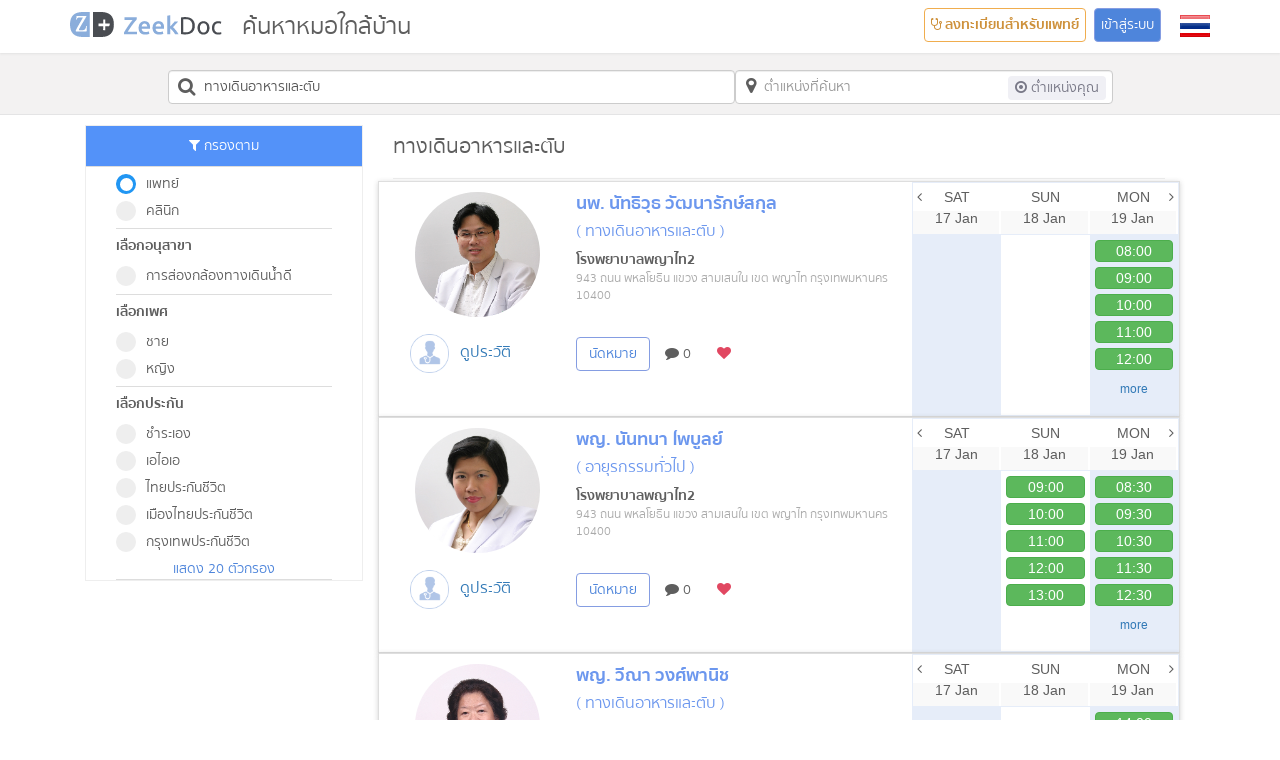

--- FILE ---
content_type: text/html; charset=UTF-8
request_url: https://zeekdoc.com/doctors/%E0%B8%97%E0%B8%B2%E0%B8%87%E0%B9%80%E0%B8%94%E0%B8%B4%E0%B8%99%E0%B8%AD%E0%B8%B2%E0%B8%AB%E0%B8%B2%E0%B8%A3%E0%B9%81%E0%B8%A5%E0%B8%B0%E0%B8%95%E0%B8%B1%E0%B8%9A?specialty_id=7
body_size: 25528
content:
<!DOCTYPE html>
<html lang="th">
<head>
    <meta charset="utf-8">
    

<title>หาหมอทางเดินอาหารและตับ  - ZeekDoc</title>
<meta name="description" content="ค้นหาหมอทางเดินอาหารและตับ   บริเวณใกล้เคียง">


    <meta http-equiv="X-UA-Compatible" content="IE=edge">
    <meta name="viewport" content="width=device-width, initial-scale=1">
    <meta name="apple-itunes-app" content="app-id=1188600933">

    
    <link href="/build/css/fontawesome-aadba4bd4b.css" rel="stylesheet">
    <link href="/build/css/app-0583c3ec2e.css" rel="stylesheet">
    <link href="/build/css/custom-3cd32b002b.css" rel="stylesheet">
    <link href="/build/css/addon-e924ec6e90.css" rel="stylesheet">
    <link href="https://zeekdoc.com/build/icon/flaticon.css" rel="stylesheet">

    <!-- <link href="https://zeekdoc-website.sgp1.cdn.digitaloceanspaces.com/css/fontawesome-aadba4bd4b.css" rel="stylesheet">
    <link href="https://zeekdoc-website.sgp1.cdn.digitaloceanspaces.com/css/app-0583c3ec2e.css" rel="stylesheet">
    <link href="https://zeekdoc-website.sgp1.cdn.digitaloceanspaces.com/css/custom-3cd32b002b.css" rel="stylesheet">
    <link href="https://zeekdoc-website.sgp1.cdn.digitaloceanspaces.com/css/addon-e924ec6e90.css" rel="stylesheet">
    <link href="https://zeekdoc-website.sgp1.cdn.digitaloceanspaces.com/css/flaticon.css" rel="stylesheet"> -->

    <link rel="manifest" href="/mobile/manifest.json">

    <link rel="shortcut icon" type="image/ico" href="/build/images/favicon.ico">
    

    <!--
    IE8 support, see AngularJS Internet Explorer Compatibility http://docs.angularjs.org/guide/ie
    For Firefox 3.6, you will also need to include jQuery and ECMAScript 5 shim
      -->
      <!--[if lt IE 9]>
        <script src="http://ajax.googleapis.com/ajax/libs/jquery/1.11.0/jquery.js"></script>
        <script src="http://cdnjs.cloudflare.com/ajax/libs/es5-shim/2.2.0/es5-shim.js"></script>
        <script>
          document.createElement('ui-select');
          document.createElement('ui-select-match');
          document.createElement('ui-select-choices');
        </script>
      <![endif]-->

    <!-- Fonts -->
    <!--<link href='//fonts.googleapis.com/css?family=Roboto:400,300' rel='stylesheet' type='text/css'>-->

    <style>
      .btn-orange-light {
        font-weight: 600;
      }
    </style>
</head>
  <!-- Google tag (gtag.js) -->
<script async src="https://www.googletagmanager.com/gtag/js?id=G-9YJ6SMPBLF"></script>
<script>
  window.dataLayer = window.dataLayer || [];
  function gtag(){dataLayer.push(arguments);}
  gtag('js', new Date());

  gtag('config', 'G-9YJ6SMPBLF');
</script>
  <body ng-app="docApp" ng-cloak>
        <nav class="navbar navbar-white navbar-fixed-top" ng-controller="authenCtrl">
        <div class="container">
            <div class="navbar-header">
                <button type="button" class="navbar-toggle collapsed" data-toggle="collapse" data-target="#navbar" aria-expanded="false" aria-controls="navbar">
                    <span class="sr-only">Toggle navigation</span>
                    <span class="icon-bar"></span>
                    <span class="icon-bar"></span>
                    <span class="icon-bar"></span>
                </button>
                <div class="header">
                    <a href="/" class="logo navbar-brand">
                        <img src="/build/images/logo_zeekdoc.svg"/>
                    </a>
                    <div class="site-detail hidden-xs hidden-sm">
                        <span> ค้นหาหมอใกล้บ้าน</span>
                    </div>
                </div>
                       
            </div>
            <div id="navbar" class="navbar-collapse collapse">
                <ul class="nav navbar-nav navbar-right">
                    <!--
                    <li>
                        <div class="zeekcall hidden-xs text-right">

                            <span class="bold-blue">Zeek</span>Call<br/>
                            <span class="number">092-462-6633</span>
                        </div>
                    </li>
                    -->
                    <!--<li><a href="../navbar/">Blog</a></li>-->
                    <li><a type="button" class="btn btn-orange-light navbar-btn" href="/joinus"><i class="fa fa-stethoscope"></i> ลงทะเบียนสำหรับแพทย์</a></li>
                                            <!--<li><a ng-click="openLoginModal()">เข่าสู่ระบบ</a></li>-->
                        <li><a type="button" class="btn btn-blue-opaque navbar-btn" href="https://zeekdoc.com/auth/login">เข้าสู่ระบบ</a></li>
                    
                    <li role="presentation" class="dropdown lang-switch"> 
                        <a href="#" class="dropdown-toggle" id="drop6" data-toggle="dropdown" role="button" aria-haspopup="true" aria-expanded="false"> 
                            <span class="lang-lg" lang="th"></span>
                        </a> 
                        <ul class="dropdown-menu" id="menu3" aria-labelledby="drop6"> 
                            <li><a hreflang="th" href="https://zeekdoc.com/th/doctors/%E0%B8%97%E0%B8%B2%E0%B8%87%E0%B9%80%E0%B8%94%E0%B8%B4%E0%B8%99%E0%B8%AD%E0%B8%B2%E0%B8%AB%E0%B8%B2%E0%B8%A3%E0%B9%81%E0%B8%A5%E0%B8%B0%E0%B8%95%E0%B8%B1%E0%B8%9A?specialty_id=7"> <span class="lang-sm" lang="th"></span> ไทย</a></li> 
                            <li><a hreflang="en" href="https://zeekdoc.com/en/doctors/%E0%B8%97%E0%B8%B2%E0%B8%87%E0%B9%80%E0%B8%94%E0%B8%B4%E0%B8%99%E0%B8%AD%E0%B8%B2%E0%B8%AB%E0%B8%B2%E0%B8%A3%E0%B9%81%E0%B8%A5%E0%B8%B0%E0%B8%95%E0%B8%B1%E0%B8%9A?specialty_id=7"> <span class="lang-sm" lang="en"></span> English</a></li> 
                        </ul>
                    </li>
                    

                </ul>
            </div>
            <!--/.nav-collapse -->
        </div>
    </nav>
    
    
<form method="POST" action="https://zeekdoc.com/search" accept-charset="UTF-8" id="search-form" ng-controller="searchBoxCtrl"><input name="_token" type="hidden" value="tjcat43zfZ16UIa9bkhw3Hb9CPCoUvMPLMnsouUM">
<input type="text" class="hidden" id="speciality_name" value="ทางเดินอาหารและตับ">

<!-- search Doctor -->
<!--<div ng-class="{'bg-black_inside': !isCollapsed}" ng-controller="searchCtrl" ng-hide="isCollapsed">-->
<div class="bg-black_inside" ng-controller="searchCtrl">
  <div class="container">
    <div class="row">
      <div class="visible-xs col-xs-12">
        <div class="row">
          <div class="col-lg-1 col-md-1 col-sm-1 col-xs-1"></div>
          <div class="col-lg-10 col-md-10 col-sm-10 col-xs-12">
            <table style="width:100%;">
              <tr style="width:100%;">
                <td style="width: 90%" class="text-center">
                  <input ng-click="openSearchModal()" class='form-control' type="text" style='width:100%;border-radius: 0;' placeholder="{{searchPlaceholder}}"
                  />
                </td>
                <td style="width:10%;">
                  <a ng-click="openFilterMobile()"><button type="button" style='width:100%;border-radius: 0;' class="btn btn-primary"><i class="fa fa-filter" aria-hidden="true"></i></button></a>
                </td>
              </tr>
            </table>
          </div>
        </div>
      </div>
      <div class="col-lg-12 col-md-12 col-sm-12 col-xs-12 hidden-xs">
        <div class="row">
          <div class="col-lg-1 col-md-1 col-sm-1 col-xs-1"></div>
          <div class="col-lg-10 col-md-10 col-sm-10 col-xs-10">
            <table style='width:100%;'>
              <tr>
                <td style='width:60%;position: relative;' ng-mouseleave="req.search_focus_list=false" ng-mouseenter="req.search_focus_list=true">
                  <div class="inner-addon left-addon search-box">
                    <i class="fa fa-search fa-lg"></i>
                    <input class='form-control flexdatalist' type="text" style='width:100%;' placeholder="{{searchPlaceholder}}"
                    ng-model="req.search" ng-focus="req.search_focus=true" ng-blur="req.search_focus=false" ng-model-options="{ debounce: 400 }" />
                  </div>

                  <ul id="search_desktop" class="list-group" ng-bind-html="list_search"></ul>
                  <span style="position:absolute;right:0;top:0;">
                    <div style="background:#ffffff;width:2em;height:auto;margin-top:0.5em;margin-right:0.5em;">&nbsp;</div>
                  </span>
                </td>
                <td style='width:40%;'>
                  <table style='width:100%;'>
                    <tr>
                      <td style='width:100%;position: relative;'>
                        <span style="position:absolute;left:0;top:0;border:0px solid transparent;">
                          <i class="fa fa-map-marker" aria-hidden="true" style="font-size: 18px;margin-top:0.4em;margin-left:0.65em;"></i>
                        </span>
                        <div id="locationField ui-select-match">
                          <input id="autocomplete_results" style="text-overflow:ellipsis;padding-right:8em;padding-left:2em;" class="form-control ui-select-toggle"
                            placeholder="ต่ำแหน่งที่ค้นหา" type="text" ng-model="req.location_address"></input>
                        </div>
                        <span style="position:absolute;right:0;top:0;border:0px solid transparent;">
                          <button type="button" style="display: inline-block;margin-bottom: 0;font-size: 14px;font-weight: normal;line-height: 1.42857143;text-align: center;white-space: nowrap;vertical-align: middle;-ms-touch-action: manipulation;touch-action: manipulation;cursor: pointer;-webkit-user-select: none;-moz-user-select: none;-ms-user-select: none;user-select: none;background-image: none;border: 1px solid transparent;border-radius: 4px;margin-top:0.4em;margin-right:0.5em;color:#787887;background:#f0f0f5;"
                            ng-click="getLocation()">
                            <i class="fa fa-dot-circle-o" aria-hidden="true"></i> ต่ำแหน่งคุณ
                          </button>
                        </span>
                      </td>
                    </tr>
                  </table>
                </td>
              </tr>
            </table>
          </div>
        </div>
      </div>
    </div>
    <!--/btn search-->
  </div>
  <div class="search-collapsed" ng-click="closeSearch()" ng-if="isMobile">
    <i class="fa fa-minus"></i>
  </div>
</div>
<!-- /search Doctor -->    <!--<div class="col-xs-12 mobilesearch" ng-if="isCollapsed" ng-click="openSearch()">
      <button class="btn btn-mobilesearch btn-block"><i class="fa fa-search"></i> ค้นหาขั้นสูง</button>
    </div>-->
    <!--<div class="container search-result" ng-class="{'search-result-nonav': isCollapsed}">-->
      <style type="text/css">
      .filters-header-text {
        padding: 10px;
        font-size: 1em;
        border-bottom: 1px solid #ddd;
        background-color: #5392f9;
        color: #fff;
      }
      .containerOption {
        display: block;
        position: relative;
        padding-left: 30px;
        margin-bottom: 7px;
        cursor: pointer;
        font-size: 1em;
        font-weight: 400;
        -webkit-user-select: none;
        -moz-user-select: none;
        -ms-user-select: none;
        user-select: none;
      }
      .containerOption input {
        position: absolute;
        opacity: 0;
        cursor: pointer;
      }
      .checkmarkOption {
        position: absolute;
        top: 0;
        left: 0;
        height: 20px;
        width: 20px;
        background-color: #eee;
        border-radius: 50%;
      }
      .containerOption:hover input ~ .checkmarkOption {
        background-color: #ccc;
      }
      .containerOption input:checked ~ .checkmarkOption {
        background-color: #2196F3;
      }
      .checkmarkOption:after {
        content: "";
        position: absolute;
        display: none;
      }
      .containerOption input:checked ~ .checkmarkOption:after {
        display: block;
      }
      .containerOption .checkmarkOption:after {
        top: 3.5px;
        left: 4px;
        width: 13px;
        height: 13px;
        border-radius: 50%;
        background: white;
      }
    </style>
    <div class="container search-result">
      <div class="col-md-12 col-sm-12 col-xs-12">
        <div class="col-md-3 col-sm-3 col-xs-3 hidden-xs" ng-controller="searchFilterCtrl" style="border: 1px solid #eee;padding: 0;">
          <div class="filters-header-text text-center"><div><i class="fa fa-filter" aria-hidden="true"></i> กรองตาม</div></div>
          <div id="filtersContainerReact" class="filtersContainerReact">
            <div class="filters-container">
              <div class="col-md-12" style="margin-top:0.5em;">
                <div class="col-md-12">
                  <label class="containerOption">แพทย์
                    <input id="optionFilterDoctors" type="radio" name="optionSearch" ng-click="setOptionFilter('doctors')">
                    <span class="checkmarkOption"></span>
                  </label>
                  <label class="containerOption">คลินิก
                    <input id="optionFilterClinics" type="radio" name="optionSearch" ng-click="setOptionFilter('clinics')">
                    <span class="checkmarkOption"></span>
                  </label>
                  <div class="col-md-12" style="background-color:#ddd;height:1px;"></div>
                </div>
                <div class="col-md-12" ng-if="req.specialityID">
                  <div style="margin-top:0.5em;">
                    <b><p>เลือกอนุสาขา</p></b>
                  </div>
                  <label class="containerOption" ng-repeat="subspeciality in req.dataSubspecialitys" ng-if="subspeciality.id==req.specialityID&&checkShowFilter(subspeciality.subID,'subspeciality')">{{subspeciality.name}}<input ng-if="subspeciality.subID!=req.subspecialityID" type="radio" name="optionSubspecialty" ng-click="setOptionSubspeciality(subspeciality.subID)"><input ng-if="subspeciality.subID==req.subspecialityID" type="radio" name="optionSubspecialty" ng-click="setOptionSubspeciality(subspeciality.subID)" checked><span class="checkmarkOption"></span></label>
                  <div class="col-md-12 text-center"><a style="color: #000000;text-decoration: none;" href="#" ng-if="req.showFilter.subspeciality.more>0"><span ng-click="filterMore('subspeciality')" ng-if="!req.showFilter['subspeciality']['isShow']" style="color:#4e85db;">แสดง {{req.showFilter.subspeciality.more}} ตัวกรอง</span><span ng-click="filterHide('subspeciality')" ng-if="req.showFilter['subspeciality']['isShow']" style="color:#4e85db;">แสดงน้อยลง</span></a></div>
                  <div class="col-md-12" style="background-color:#ddd;height:1px;"></div>
                </div>
                <div class="col-md-12" ng-if="req.optionFilter.doctors">
                  <div style="margin-top:0.5em;">
                    <b><p>เลือกเพศ</p></b>
                  </div>
                  <label class="containerOption">ชาย
                    <input type="radio" name="optionGender" ng-click="setOptionGender('m')" ng-if="req.genderID!='m'"><input type="radio" name="optionGender" ng-click="setOptionGender('m')" ng-if="req.genderID=='m'" checked>
                    <span class="checkmarkOption"></span>
                  </label>
                  <label class="containerOption">หญิง
                    <input type="radio" name="optionGender" ng-click="setOptionGender('f')" ng-if="req.genderID!='f'"><input type="radio" name="optionGender" ng-click="setOptionGender('f')" ng-if="req.genderID=='f'" checked>
                    <span class="checkmarkOption"></span>
                  </label>
                  <div class="col-md-12" style="background-color:#ddd;height:1px;"></div>
                </div>
                <div class="col-md-12" ng-if="req.optionFilter.clinics">
                  <div style="margin-top:0.5em;">
                    <b><p>เลือกประกัน</p></b>
                  </div>
                  <div ng-repeat="insurance in req.datainsurance track by $index"><label class="containerOption" ng-if="checkShowFilter(insurance.id,'insurance')">{{req.filter.count_insurance}} {{insurance.name}}<input ng-if="insurance.id!=req.insuranceID" type="radio" name="optioninsurance" ng-click="setOptionInsurance(insurance.id)"><input ng-if="insurance.id==req.insuranceID" type="radio" name="optioninsurance" ng-click="setOptionInsurance(insurance.id)" checked><span class="checkmarkOption"></span></label></div>
                  <div class="col-md-12 text-center"><a style="color: #000000;text-decoration: none;" href="#" ng-if="req.showFilter.insurance.more>0"><span ng-click="filterMore('insurance')" ng-if="!req.showFilter['insurance']['isShow']" style="color:#4e85db;">แสดง {{req.showFilter.insurance.more}} ตัวกรอง</span><span ng-click="filterHide('insurance')" ng-if="req.showFilter['insurance']['isShow']" style="color:#4e85db;">แสดงน้อยลง</span></a></div>
                  <div class="col-md-12" style="background-color:#ddd;height:1px;"></div>
                </div>
              </div>
            </div>
          </div>
        </div>
        <div class="col-md-9 col-sm-9 col-xs-12 doctor-result">
          <div class="col-md-12 col-sm-12 col-xs-12 hidden-xs">
            <div class="search-header">
              <div class="row">
                <div class="col-lg-12 col-md-12 col-sm-12 col-xs-12">
                                    <h1 class="large">ทางเดินอาหารและตับ 
                    <small></small>
                  </h1>
                                  </div>
              </div>
            </div>
          </div>
          <div ng-controller="searchResultCtrl">
            <!-- Main Content -->
            <div class="row">
              <div class="col-lg-12">
                                            <div class="col-lg-12 col-md-12 col-sm-12 col-xs-12 box-content">
                <div class="row row-eq-height" style="padding: 0 15px;">
                  <div class="col-lg-8 col-md-8 col-sm-8 col-xs-12 box-profile">
                    <div class="row profile">
                      <div class="col-lg-4 col-md-4 col-sm-4 col-xs-4 text-center" style="padding:0;">
                        <a href="https://zeekdoc.com/doctor/%E0%B8%99%E0%B8%9E-%E0%B8%99%E0%B8%B1%E0%B8%97%E0%B8%98%E0%B8%B4%E0%B8%A7%E0%B8%B8%E0%B8%98-%E0%B8%A7%E0%B8%B1%E0%B8%92%E0%B8%99%E0%B8%B2%E0%B8%A3%E0%B8%B1%E0%B8%81%E0%B8%A9%E0%B9%8C%E0%B8%AA%E0%B8%81%E0%B8%B8%E0%B8%A5-3595?clinic_id=4">
                                                <!--<img src="https://d21wppy61jc2vt.cloudfront.net/1291027479ae2cc51d8aa4c2961c577c7a55eb297c03463960faea71868feffb-thumb" class="img-circle" width="100%">-->
                        <span class="hidden-xs" style="display: inline-block;
                        width: 125px;
                        height: 125px;
                        background: url(https://d21wppy61jc2vt.cloudfront.net/1291027479ae2cc51d8aa4c2961c577c7a55eb297c03463960faea71868feffb-thumb);
                        background-position: center;
                        background-position-y: 0;
                        border-radius: 150px;
                        background-size: cover;">
                        </span>

                        <span class="visible-xs" style="display: inline-block;
                        width: 80px;
                        height: 80px;
                        background: url(https://d21wppy61jc2vt.cloudfront.net/1291027479ae2cc51d8aa4c2961c577c7a55eb297c03463960faea71868feffb-thumb);
                        background-position: center;
                        background-position-y: 0;
                        border-radius: 150px;
                        background-size: cover;
                        margin-left: calc(50% - 40px);">
                        </span>
                                                </a>

<div class="col-xs-12 text-center visible-xs" style="margin-top: 10px; filter: grayscale(1); padding: 0;">
  <a style="margin-right: 10px; color: #ccc;"><i class="fa fa-comment"></i> 0</a>
  <a style="color: #ccc;" ng-click="toggleFavoriteDoctor(3595)">
    <i style="color: #ccc;" class="fa fa-heart icon-like"></i> 
    <span ng-bind="doctors[0].followers_count"></span> 
    <span ng-if="doctors[0].followers_contain_me"><i class="fa fa-check text-success"></i></span>
  </a>
</div>
</div>
<div class="col-lg-8 col-md-8 col-sm-8 col-xs-8" style="padding-right: 0;">
  <h2 class="blue result-name">
    <a href="https://zeekdoc.com/doctor/%E0%B8%99%E0%B8%9E-%E0%B8%99%E0%B8%B1%E0%B8%97%E0%B8%98%E0%B8%B4%E0%B8%A7%E0%B8%B8%E0%B8%98-%E0%B8%A7%E0%B8%B1%E0%B8%92%E0%B8%99%E0%B8%B2%E0%B8%A3%E0%B8%B1%E0%B8%81%E0%B8%A9%E0%B9%8C%E0%B8%AA%E0%B8%81%E0%B8%B8%E0%B8%A5-3595?clinic_id=4">นพ. นัทธิวุธ  วัฒนารักษ์สกุล</a></h2>
    <h4 class="blue" style="font-size: 16px;">
      ( ทางเดินอาหารและตับ  )
    </h4> 
    <p style="margin-bottom:0px;
    font-size: 14px; 
    font-weight: bold;
    white-space: nowrap;
    width: 100%;
    overflow: hidden;
    text-overflow: ellipsis;">
    โรงพยาบาลพญาไท2 <!--<img src="images/logo-phayathai.png" width="30px">--></p>
    <p style="color: #aaa; font-size: 12px;">943 ถนน พหลโยธิน แขวง สามเสนใน เขต พญาไท กรุงเทพมหานคร 10400</p>
                                  <!--<a class="btn btn btn-blue-light hidden-xs"  href="https://zeekdoc.com/appointment/clinic/4/doctor/3595">นัดหมาย</a>
                                  <a class="btn btn-link"><i class="fa fa-comment"></i> 0</a>
                                  <a class="btn btn-link" ng-click="toggleFavoriteDoctor(3595)"><i class="fa fa-heart icon-like"></i> 
                                    <span ng-bind="doctors[0].followers_count"></span> 
                                    <span ng-if="doctors[0].followers_contain_me"><i class="fa fa-check text-success"></i></span></a>-->
                                  </div>
                                  <div class="col-xs-12 hidden-xs" style="padding: 10px 0;">
                                    <div class="col-xs-4">

                                      <div class="btn btn-detail-doctor">
                                        <a href="https://zeekdoc.com/doctor/%E0%B8%99%E0%B8%9E-%E0%B8%99%E0%B8%B1%E0%B8%97%E0%B8%98%E0%B8%B4%E0%B8%A7%E0%B8%B8%E0%B8%98-%E0%B8%A7%E0%B8%B1%E0%B8%92%E0%B8%99%E0%B8%B2%E0%B8%A3%E0%B8%B1%E0%B8%81%E0%B8%A9%E0%B9%8C%E0%B8%AA%E0%B8%81%E0%B8%B8%E0%B8%A5-3595?clinic_id=4">ดูประวัติ</a>
                                      </div>

                                    </div>


                                    <div class="col-xs-8">
                                                                            <a class="btn btn btn-blue-light hidden-xs"  href="https://zeekdoc.com/appointment/clinic/4/doctor/3595">นัดหมาย</a>
                                                                            <a class="btn btn-link"><i class="fa fa-comment"></i> 0</a>
                                      <a class="btn btn-link" ng-click="toggleFavoriteDoctor(3595)"><i class="fa fa-heart icon-like"></i> 
                                        <span ng-bind="doctors[0].followers_count"></span> 
                                        <span ng-if="doctors[0].followers_contain_me"><i class="fa fa-check text-success"></i></span></a>
                                      </div>

                                    </div>

                                    <!--Relate Friends-->
                                    
                                </div>

                                <div class="row visible-xs timeslot-wrap">
                                  <div class="col-xs-12">
                                    <div class="col-xs-12 text-center datetime" ng-if="doctors[0].appointment_active">
                                      <span ng-bind="doctors[0].schedule[0].week_day" class="text-uppercase"></span>, <span ng-bind="doctors[0].schedule[0].date | date:'dd MMM'"></span>
                                    </div>

                                    <div class="col-xs-2 text-left timeslot-nav"><a class="btn btn-default" ng-if="doctors[0].appointment_active" ng-click="prevDoctorMobileTimeTable(doctors[0].id, doctors[0].schedule[0].date, doctors[0].clinic_id)"><</a></div>
                                    <div class="col-xs-8 timeslot">
                                      <a class="btn btn-success" ng-if="doctors[0].appointment_active" ng-repeat="ats in doctors[0].schedule[0].avail_time_slots | limitTo:doctors[0].schedule[0].display_limit" ng-click="gotoBooking(doctors[0].schedule[0],ats)">{{stringToDateFix(ats) | date:'HH:mm'}}</a>
                                      <a class="btn btn-blue-light btn-block" ng-if="doctors[0].schedule[0].avail_time_slots.length == 0 && doctors[0].next_avail_date && doctors[0].appointment_active" ng-click="getDoctorTimeTableMobile(doctors[0].id, stringToDateFix(doctors[0].next_avail_date), doctors[0].clinic_id)">วันว่างถัดไป <br><span ng-bind="stringToDateFix(doctors[0].next_avail_date) | date:'EEE, d MMM'"></span></a>

                                      <a class="btn btn-blue-light btn-block" ng-if="!doctors[0].next_avail_date && doctors[0].appointment_active">ไม่มีวันว่าง</a>

                                      <span ng-if="!doctors[0].appointment_active" class="btn btn-grey btn-block">ไม่ได้เปิดการนัดหมาย online</span>
                                    </div>

                                    
                                    <div class="col-xs-2 text-right timeslot-nav"><a class="btn btn-default" ng-if="doctors[0].appointment_active" ng-click="nextDoctorMobileTimeTable(doctors[0].id, doctors[0].schedule[0].date, doctors[0].clinic_id)">></a></div>

                                    <div class="box-load" ng-if="isLoading">
                                      <i class="fa fa-circle-o-notch fa-spin"></i>
                                    </div>
                                  </div>
                                </div>

                              </div>
                              <div class="col-lg-4 col-md-4 col-sm-4 hidden-xs box-schedule">
                                <div class="row">
                                  <div class="col-xs-12 text-center">
                                    <div class="row box-date text-uppercase" >
                                      <div class="date-nav prev" ng-click="prevDoctorTimeTable(doctors[0].id, doctors[0].schedule[0].date, doctors[0].clinic_id)"><i class="fa fa-angle-left"></i></div>
                                      <div class="col-lg-4 col-md-4 col-sm-4 col-xs-6 clickable" ng-bind="doctors[0].schedule[0].week_day" ng-click="prevDoctorTimeTable(doctors[0].id, doctors[0].schedule[0].date, doctors[0].clinic_id)"></div>
                                      <div class="col-lg-4 col-md-4 col-sm-4 col-xs-6" ng-bind="doctors[0].schedule[1].week_day"></div>
                                      <div class="col-lg-4 col-md-4 col-sm-4 hidden-xs clickable" ng-bind="doctors[0].schedule[2].week_day" ng-click="nextDoctorTimeTable(doctors[0].id, doctors[0].schedule[2].date, doctors[0].clinic_id)"></div>
                                      <div class="date-nav next" ng-click="nextDoctorTimeTable(doctors[0].id, doctors[0].schedule[2].date, doctors[0].clinic_id)"><i class="fa fa-angle-right"></i></div>
                                    </div>
                                    <div class="row box-date-sub" >
                                      <div class="col-lg-4 col-md-4 col-sm-4 col-xs-6 bg-date clickable" ng-bind="doctors[0].schedule[0].date | date:'dd MMM'" ng-click="prevDoctorTimeTable(doctors[0].id, doctors[0].schedule[0].date, doctors[0].clinic_id)"></div>
                                      <div class="col-lg-4 col-md-4 col-sm-4 col-xs-6 bg-date" ng-bind="doctors[0].schedule[1].date | date:'dd MMM'"></div>
                                      <div class="col-lg-4 col-md-4 col-sm-4 hidden-xs bg-date clickable" ng-bind="doctors[0].schedule[2].date | date:'dd MMM'" ng-click="nextDoctorTimeTable(doctors[0].id, doctors[0].schedule[2].date, doctors[0].clinic_id)"></div>
                                    </div>
                                    <div class="row row-eq-height box-datetime" ng-style="{ 'min-height': !doctors[0].appointment_active ? '220px' : null }">
                                      <div class="col-lg-4 col-md-4 col-sm-4 col-xs-6" ng-if="doctors[0].appointment_active">
                                        <a class="btn btn-success btn-booking" ng-repeat="ats in doctors[0].schedule[0].avail_time_slots | limitTo:doctors[0].schedule[0].display_limit" ng-click="gotoBooking(doctors[0].schedule[0],ats)">{{stringToDateFix(ats) | date:'HH:mm'}}</a>
                                        <a ng-if="doctors[0].schedule[0].avail_time_slots.length > limit_default && doctors[0].schedule[0].display_limit < 100" ng-click="display(0,0,true)" class="btn-more">more</a>
                                        <a ng-if="doctors[0].schedule[0].avail_time_slots.length > limit_default && doctors[0].schedule[0].display_limit == 100" ng-click="display(0,0,false)" class="btn-more">hide</a>
                                      </div>
                                      <div class="col-lg-4 col-md-4 col-sm-4 col-xs-6" ng-if="doctors[0].appointment_active">
                                        <a class="btn btn-success btn-booking" ng-repeat="ats in doctors[0].schedule[1].avail_time_slots | limitTo:doctors[0].schedule[1].display_limit" ng-click="gotoBooking(doctors[0].schedule[1],ats)">{{stringToDateFix(ats) | date:'HH:mm'}}</a>

                                        <a ng-if="doctors[0].schedule[1].avail_time_slots.length > limit_default && doctors[0].schedule[1].display_limit < 100" ng-click="display(0,1,true)" class="btn-more">more</a>
                                        <a ng-if="doctors[0].schedule[1].avail_time_slots.length > limit_default && doctors[0].schedule[1].display_limit == 100" ng-click="display(0,1,false)" class="btn-more">hide</a>

                                      </div>
                                      <div class="col-lg-4 col-md-4 col-sm-4 hidden-xs" ng-if="doctors[0].appointment_active">
                                        <a class="btn btn-success btn-booking" ng-repeat="ats in doctors[0].schedule[2].avail_time_slots | limitTo:doctors[0].schedule[2].display_limit" ng-click="gotoBooking(doctors[0].schedule[2],ats)">{{stringToDateFix(ats) | date:'HH:mm'}}</a>

                                        <a ng-if="doctors[0].schedule[2].avail_time_slots.length > limit_default && doctors[0].schedule[2].display_limit < 100" ng-click="display(0,2,true)" class="btn-more">more</a>
                                        <a ng-if="doctors[0].schedule[2].avail_time_slots.length > limit_default && doctors[0].schedule[2].display_limit == 100" ng-click="display(0,2,false)" class="btn-more">hide</a>
                                      </div>
                                      <div class="no-timeslot" ng-if="!doctors[0].hasTimeslot && doctors[0].appointment_active && !isLoading">
                                        <p><a class="btn btn-blue-light btn-block" ng-click="getDoctorTimeTableMobile(doctors[0].id, stringToDateFix(doctors[0].next_avail_date), doctors[0].clinic_id)">วันว่างถัดไป<br>
                                          <span ng-bind="stringToDateFix(doctors[0].next_avail_date) | date:'EEE, d MMM'"></span></a>
                                        </p>
                                      </div>
                                      <div class="no-timeslot inactive-timeslot" ng-if="!doctors[0].appointment_active && !isLoading">
                                        <p>
                                          <a class="btn btn-grey btn-block" href="https://zeekdoc.com/doctor/%E0%B8%99%E0%B8%9E-%E0%B8%99%E0%B8%B1%E0%B8%97%E0%B8%98%E0%B8%B4%E0%B8%A7%E0%B8%B8%E0%B8%98-%E0%B8%A7%E0%B8%B1%E0%B8%92%E0%B8%99%E0%B8%B2%E0%B8%A3%E0%B8%B1%E0%B8%81%E0%B8%A9%E0%B9%8C%E0%B8%AA%E0%B8%81%E0%B8%B8%E0%B8%A5-3595?clinic_id=4">
                                          ดูข้อมูลเพิ่มเติม
                                          </a>
                                        </p>
                                      </div>
                                  </div>
                                  
                                </div>
                              </div>
                              <div class="box-load" ng-if="isLoading"><i class="fa fa-circle-o-notch fa-spin"></i></div>
                            </div>
                          </div>
                        </div>
                                      <div class="col-lg-12 col-md-12 col-sm-12 col-xs-12 box-content">
                <div class="row row-eq-height" style="padding: 0 15px;">
                  <div class="col-lg-8 col-md-8 col-sm-8 col-xs-12 box-profile">
                    <div class="row profile">
                      <div class="col-lg-4 col-md-4 col-sm-4 col-xs-4 text-center" style="padding:0;">
                        <a href="https://zeekdoc.com/doctor/%E0%B8%9E%E0%B8%8D-%E0%B8%99%E0%B8%B1%E0%B8%99%E0%B8%97%E0%B8%99%E0%B8%B2-%E0%B9%84%E0%B8%9E%E0%B8%9A%E0%B8%B9%E0%B8%A5%E0%B8%A2%E0%B9%8C-3596?clinic_id=4">
                                                <!--<img src="https://d21wppy61jc2vt.cloudfront.net/99130ba0a96500f610c362a7557443782de9e5bccfb7289615e67619a7f88986-thumb" class="img-circle" width="100%">-->
                        <span class="hidden-xs" style="display: inline-block;
                        width: 125px;
                        height: 125px;
                        background: url(https://d21wppy61jc2vt.cloudfront.net/99130ba0a96500f610c362a7557443782de9e5bccfb7289615e67619a7f88986-thumb);
                        background-position: center;
                        background-position-y: 0;
                        border-radius: 150px;
                        background-size: cover;">
                        </span>

                        <span class="visible-xs" style="display: inline-block;
                        width: 80px;
                        height: 80px;
                        background: url(https://d21wppy61jc2vt.cloudfront.net/99130ba0a96500f610c362a7557443782de9e5bccfb7289615e67619a7f88986-thumb);
                        background-position: center;
                        background-position-y: 0;
                        border-radius: 150px;
                        background-size: cover;
                        margin-left: calc(50% - 40px);">
                        </span>
                                                </a>

<div class="col-xs-12 text-center visible-xs" style="margin-top: 10px; filter: grayscale(1); padding: 0;">
  <a style="margin-right: 10px; color: #ccc;"><i class="fa fa-comment"></i> 0</a>
  <a style="color: #ccc;" ng-click="toggleFavoriteDoctor(3596)">
    <i style="color: #ccc;" class="fa fa-heart icon-like"></i> 
    <span ng-bind="doctors[1].followers_count"></span> 
    <span ng-if="doctors[1].followers_contain_me"><i class="fa fa-check text-success"></i></span>
  </a>
</div>
</div>
<div class="col-lg-8 col-md-8 col-sm-8 col-xs-8" style="padding-right: 0;">
  <h2 class="blue result-name">
    <a href="https://zeekdoc.com/doctor/%E0%B8%9E%E0%B8%8D-%E0%B8%99%E0%B8%B1%E0%B8%99%E0%B8%97%E0%B8%99%E0%B8%B2-%E0%B9%84%E0%B8%9E%E0%B8%9A%E0%B8%B9%E0%B8%A5%E0%B8%A2%E0%B9%8C-3596?clinic_id=4">พญ. นันทนา  ไพบูลย์</a></h2>
    <h4 class="blue" style="font-size: 16px;">
      ( อายุรกรรมทั่วไป  )
    </h4> 
    <p style="margin-bottom:0px;
    font-size: 14px; 
    font-weight: bold;
    white-space: nowrap;
    width: 100%;
    overflow: hidden;
    text-overflow: ellipsis;">
    โรงพยาบาลพญาไท2 <!--<img src="images/logo-phayathai.png" width="30px">--></p>
    <p style="color: #aaa; font-size: 12px;">943 ถนน พหลโยธิน แขวง สามเสนใน เขต พญาไท กรุงเทพมหานคร 10400</p>
                                  <!--<a class="btn btn btn-blue-light hidden-xs"  href="https://zeekdoc.com/appointment/clinic/4/doctor/3596">นัดหมาย</a>
                                  <a class="btn btn-link"><i class="fa fa-comment"></i> 0</a>
                                  <a class="btn btn-link" ng-click="toggleFavoriteDoctor(3596)"><i class="fa fa-heart icon-like"></i> 
                                    <span ng-bind="doctors[1].followers_count"></span> 
                                    <span ng-if="doctors[1].followers_contain_me"><i class="fa fa-check text-success"></i></span></a>-->
                                  </div>
                                  <div class="col-xs-12 hidden-xs" style="padding: 10px 0;">
                                    <div class="col-xs-4">

                                      <div class="btn btn-detail-doctor">
                                        <a href="https://zeekdoc.com/doctor/%E0%B8%9E%E0%B8%8D-%E0%B8%99%E0%B8%B1%E0%B8%99%E0%B8%97%E0%B8%99%E0%B8%B2-%E0%B9%84%E0%B8%9E%E0%B8%9A%E0%B8%B9%E0%B8%A5%E0%B8%A2%E0%B9%8C-3596?clinic_id=4">ดูประวัติ</a>
                                      </div>

                                    </div>


                                    <div class="col-xs-8">
                                                                            <a class="btn btn btn-blue-light hidden-xs"  href="https://zeekdoc.com/appointment/clinic/4/doctor/3596">นัดหมาย</a>
                                                                            <a class="btn btn-link"><i class="fa fa-comment"></i> 0</a>
                                      <a class="btn btn-link" ng-click="toggleFavoriteDoctor(3596)"><i class="fa fa-heart icon-like"></i> 
                                        <span ng-bind="doctors[1].followers_count"></span> 
                                        <span ng-if="doctors[1].followers_contain_me"><i class="fa fa-check text-success"></i></span></a>
                                      </div>

                                    </div>

                                    <!--Relate Friends-->
                                    
                                </div>

                                <div class="row visible-xs timeslot-wrap">
                                  <div class="col-xs-12">
                                    <div class="col-xs-12 text-center datetime" ng-if="doctors[1].appointment_active">
                                      <span ng-bind="doctors[1].schedule[0].week_day" class="text-uppercase"></span>, <span ng-bind="doctors[1].schedule[0].date | date:'dd MMM'"></span>
                                    </div>

                                    <div class="col-xs-2 text-left timeslot-nav"><a class="btn btn-default" ng-if="doctors[1].appointment_active" ng-click="prevDoctorMobileTimeTable(doctors[1].id, doctors[1].schedule[0].date, doctors[1].clinic_id)"><</a></div>
                                    <div class="col-xs-8 timeslot">
                                      <a class="btn btn-success" ng-if="doctors[1].appointment_active" ng-repeat="ats in doctors[1].schedule[0].avail_time_slots | limitTo:doctors[1].schedule[0].display_limit" ng-click="gotoBooking(doctors[1].schedule[0],ats)">{{stringToDateFix(ats) | date:'HH:mm'}}</a>
                                      <a class="btn btn-blue-light btn-block" ng-if="doctors[1].schedule[0].avail_time_slots.length == 0 && doctors[1].next_avail_date && doctors[1].appointment_active" ng-click="getDoctorTimeTableMobile(doctors[1].id, stringToDateFix(doctors[1].next_avail_date), doctors[1].clinic_id)">วันว่างถัดไป <br><span ng-bind="stringToDateFix(doctors[1].next_avail_date) | date:'EEE, d MMM'"></span></a>

                                      <a class="btn btn-blue-light btn-block" ng-if="!doctors[1].next_avail_date && doctors[1].appointment_active">ไม่มีวันว่าง</a>

                                      <span ng-if="!doctors[1].appointment_active" class="btn btn-grey btn-block">ไม่ได้เปิดการนัดหมาย online</span>
                                    </div>

                                    
                                    <div class="col-xs-2 text-right timeslot-nav"><a class="btn btn-default" ng-if="doctors[1].appointment_active" ng-click="nextDoctorMobileTimeTable(doctors[1].id, doctors[1].schedule[0].date, doctors[1].clinic_id)">></a></div>

                                    <div class="box-load" ng-if="isLoading">
                                      <i class="fa fa-circle-o-notch fa-spin"></i>
                                    </div>
                                  </div>
                                </div>

                              </div>
                              <div class="col-lg-4 col-md-4 col-sm-4 hidden-xs box-schedule">
                                <div class="row">
                                  <div class="col-xs-12 text-center">
                                    <div class="row box-date text-uppercase" >
                                      <div class="date-nav prev" ng-click="prevDoctorTimeTable(doctors[1].id, doctors[1].schedule[0].date, doctors[1].clinic_id)"><i class="fa fa-angle-left"></i></div>
                                      <div class="col-lg-4 col-md-4 col-sm-4 col-xs-6 clickable" ng-bind="doctors[1].schedule[0].week_day" ng-click="prevDoctorTimeTable(doctors[1].id, doctors[1].schedule[0].date, doctors[1].clinic_id)"></div>
                                      <div class="col-lg-4 col-md-4 col-sm-4 col-xs-6" ng-bind="doctors[1].schedule[1].week_day"></div>
                                      <div class="col-lg-4 col-md-4 col-sm-4 hidden-xs clickable" ng-bind="doctors[1].schedule[2].week_day" ng-click="nextDoctorTimeTable(doctors[1].id, doctors[1].schedule[2].date, doctors[1].clinic_id)"></div>
                                      <div class="date-nav next" ng-click="nextDoctorTimeTable(doctors[1].id, doctors[1].schedule[2].date, doctors[1].clinic_id)"><i class="fa fa-angle-right"></i></div>
                                    </div>
                                    <div class="row box-date-sub" >
                                      <div class="col-lg-4 col-md-4 col-sm-4 col-xs-6 bg-date clickable" ng-bind="doctors[1].schedule[0].date | date:'dd MMM'" ng-click="prevDoctorTimeTable(doctors[1].id, doctors[1].schedule[0].date, doctors[1].clinic_id)"></div>
                                      <div class="col-lg-4 col-md-4 col-sm-4 col-xs-6 bg-date" ng-bind="doctors[1].schedule[1].date | date:'dd MMM'"></div>
                                      <div class="col-lg-4 col-md-4 col-sm-4 hidden-xs bg-date clickable" ng-bind="doctors[1].schedule[2].date | date:'dd MMM'" ng-click="nextDoctorTimeTable(doctors[1].id, doctors[1].schedule[2].date, doctors[1].clinic_id)"></div>
                                    </div>
                                    <div class="row row-eq-height box-datetime" ng-style="{ 'min-height': !doctors[1].appointment_active ? '220px' : null }">
                                      <div class="col-lg-4 col-md-4 col-sm-4 col-xs-6" ng-if="doctors[1].appointment_active">
                                        <a class="btn btn-success btn-booking" ng-repeat="ats in doctors[1].schedule[0].avail_time_slots | limitTo:doctors[1].schedule[0].display_limit" ng-click="gotoBooking(doctors[1].schedule[0],ats)">{{stringToDateFix(ats) | date:'HH:mm'}}</a>
                                        <a ng-if="doctors[1].schedule[0].avail_time_slots.length > limit_default && doctors[1].schedule[0].display_limit < 100" ng-click="display(1,0,true)" class="btn-more">more</a>
                                        <a ng-if="doctors[1].schedule[0].avail_time_slots.length > limit_default && doctors[1].schedule[0].display_limit == 100" ng-click="display(1,0,false)" class="btn-more">hide</a>
                                      </div>
                                      <div class="col-lg-4 col-md-4 col-sm-4 col-xs-6" ng-if="doctors[1].appointment_active">
                                        <a class="btn btn-success btn-booking" ng-repeat="ats in doctors[1].schedule[1].avail_time_slots | limitTo:doctors[1].schedule[1].display_limit" ng-click="gotoBooking(doctors[1].schedule[1],ats)">{{stringToDateFix(ats) | date:'HH:mm'}}</a>

                                        <a ng-if="doctors[1].schedule[1].avail_time_slots.length > limit_default && doctors[1].schedule[1].display_limit < 100" ng-click="display(1,1,true)" class="btn-more">more</a>
                                        <a ng-if="doctors[1].schedule[1].avail_time_slots.length > limit_default && doctors[1].schedule[1].display_limit == 100" ng-click="display(1,1,false)" class="btn-more">hide</a>

                                      </div>
                                      <div class="col-lg-4 col-md-4 col-sm-4 hidden-xs" ng-if="doctors[1].appointment_active">
                                        <a class="btn btn-success btn-booking" ng-repeat="ats in doctors[1].schedule[2].avail_time_slots | limitTo:doctors[1].schedule[2].display_limit" ng-click="gotoBooking(doctors[1].schedule[2],ats)">{{stringToDateFix(ats) | date:'HH:mm'}}</a>

                                        <a ng-if="doctors[1].schedule[2].avail_time_slots.length > limit_default && doctors[1].schedule[2].display_limit < 100" ng-click="display(1,2,true)" class="btn-more">more</a>
                                        <a ng-if="doctors[1].schedule[2].avail_time_slots.length > limit_default && doctors[1].schedule[2].display_limit == 100" ng-click="display(1,2,false)" class="btn-more">hide</a>
                                      </div>
                                      <div class="no-timeslot" ng-if="!doctors[1].hasTimeslot && doctors[1].appointment_active && !isLoading">
                                        <p><a class="btn btn-blue-light btn-block" ng-click="getDoctorTimeTableMobile(doctors[1].id, stringToDateFix(doctors[1].next_avail_date), doctors[1].clinic_id)">วันว่างถัดไป<br>
                                          <span ng-bind="stringToDateFix(doctors[1].next_avail_date) | date:'EEE, d MMM'"></span></a>
                                        </p>
                                      </div>
                                      <div class="no-timeslot inactive-timeslot" ng-if="!doctors[1].appointment_active && !isLoading">
                                        <p>
                                          <a class="btn btn-grey btn-block" href="https://zeekdoc.com/doctor/%E0%B8%9E%E0%B8%8D-%E0%B8%99%E0%B8%B1%E0%B8%99%E0%B8%97%E0%B8%99%E0%B8%B2-%E0%B9%84%E0%B8%9E%E0%B8%9A%E0%B8%B9%E0%B8%A5%E0%B8%A2%E0%B9%8C-3596?clinic_id=4">
                                          ดูข้อมูลเพิ่มเติม
                                          </a>
                                        </p>
                                      </div>
                                  </div>
                                  
                                </div>
                              </div>
                              <div class="box-load" ng-if="isLoading"><i class="fa fa-circle-o-notch fa-spin"></i></div>
                            </div>
                          </div>
                        </div>
                                      <div class="col-lg-12 col-md-12 col-sm-12 col-xs-12 box-content">
                <div class="row row-eq-height" style="padding: 0 15px;">
                  <div class="col-lg-8 col-md-8 col-sm-8 col-xs-12 box-profile">
                    <div class="row profile">
                      <div class="col-lg-4 col-md-4 col-sm-4 col-xs-4 text-center" style="padding:0;">
                        <a href="https://zeekdoc.com/doctor/%E0%B8%9E%E0%B8%8D-%E0%B8%A7%E0%B8%B5%E0%B8%93%E0%B8%B2-%E0%B8%A7%E0%B8%87%E0%B8%A8%E0%B9%8C%E0%B8%9E%E0%B8%B2%E0%B8%99%E0%B8%B4%E0%B8%8A-3597?clinic_id=4">
                                                <!--<img src="https://d21wppy61jc2vt.cloudfront.net/44a294f83a228ff30d2c2216e9653d834f845a34e04349a146c158b006c9fe85-thumb" class="img-circle" width="100%">-->
                        <span class="hidden-xs" style="display: inline-block;
                        width: 125px;
                        height: 125px;
                        background: url(https://d21wppy61jc2vt.cloudfront.net/44a294f83a228ff30d2c2216e9653d834f845a34e04349a146c158b006c9fe85-thumb);
                        background-position: center;
                        background-position-y: 0;
                        border-radius: 150px;
                        background-size: cover;">
                        </span>

                        <span class="visible-xs" style="display: inline-block;
                        width: 80px;
                        height: 80px;
                        background: url(https://d21wppy61jc2vt.cloudfront.net/44a294f83a228ff30d2c2216e9653d834f845a34e04349a146c158b006c9fe85-thumb);
                        background-position: center;
                        background-position-y: 0;
                        border-radius: 150px;
                        background-size: cover;
                        margin-left: calc(50% - 40px);">
                        </span>
                                                </a>

<div class="col-xs-12 text-center visible-xs" style="margin-top: 10px; filter: grayscale(1); padding: 0;">
  <a style="margin-right: 10px; color: #ccc;"><i class="fa fa-comment"></i> 0</a>
  <a style="color: #ccc;" ng-click="toggleFavoriteDoctor(3597)">
    <i style="color: #ccc;" class="fa fa-heart icon-like"></i> 
    <span ng-bind="doctors[2].followers_count"></span> 
    <span ng-if="doctors[2].followers_contain_me"><i class="fa fa-check text-success"></i></span>
  </a>
</div>
</div>
<div class="col-lg-8 col-md-8 col-sm-8 col-xs-8" style="padding-right: 0;">
  <h2 class="blue result-name">
    <a href="https://zeekdoc.com/doctor/%E0%B8%9E%E0%B8%8D-%E0%B8%A7%E0%B8%B5%E0%B8%93%E0%B8%B2-%E0%B8%A7%E0%B8%87%E0%B8%A8%E0%B9%8C%E0%B8%9E%E0%B8%B2%E0%B8%99%E0%B8%B4%E0%B8%8A-3597?clinic_id=4">พญ. วีณา  วงศ์พานิช</a></h2>
    <h4 class="blue" style="font-size: 16px;">
      ( ทางเดินอาหารและตับ  )
    </h4> 
    <p style="margin-bottom:0px;
    font-size: 14px; 
    font-weight: bold;
    white-space: nowrap;
    width: 100%;
    overflow: hidden;
    text-overflow: ellipsis;">
    โรงพยาบาลพญาไท2 <!--<img src="images/logo-phayathai.png" width="30px">--></p>
    <p style="color: #aaa; font-size: 12px;">943 ถนน พหลโยธิน แขวง สามเสนใน เขต พญาไท กรุงเทพมหานคร 10400</p>
                                  <!--<a class="btn btn btn-blue-light hidden-xs"  href="https://zeekdoc.com/appointment/clinic/4/doctor/3597">นัดหมาย</a>
                                  <a class="btn btn-link"><i class="fa fa-comment"></i> 0</a>
                                  <a class="btn btn-link" ng-click="toggleFavoriteDoctor(3597)"><i class="fa fa-heart icon-like"></i> 
                                    <span ng-bind="doctors[2].followers_count"></span> 
                                    <span ng-if="doctors[2].followers_contain_me"><i class="fa fa-check text-success"></i></span></a>-->
                                  </div>
                                  <div class="col-xs-12 hidden-xs" style="padding: 10px 0;">
                                    <div class="col-xs-4">

                                      <div class="btn btn-detail-doctor">
                                        <a href="https://zeekdoc.com/doctor/%E0%B8%9E%E0%B8%8D-%E0%B8%A7%E0%B8%B5%E0%B8%93%E0%B8%B2-%E0%B8%A7%E0%B8%87%E0%B8%A8%E0%B9%8C%E0%B8%9E%E0%B8%B2%E0%B8%99%E0%B8%B4%E0%B8%8A-3597?clinic_id=4">ดูประวัติ</a>
                                      </div>

                                    </div>


                                    <div class="col-xs-8">
                                                                            <a class="btn btn btn-blue-light hidden-xs"  href="https://zeekdoc.com/appointment/clinic/4/doctor/3597">นัดหมาย</a>
                                                                            <a class="btn btn-link"><i class="fa fa-comment"></i> 0</a>
                                      <a class="btn btn-link" ng-click="toggleFavoriteDoctor(3597)"><i class="fa fa-heart icon-like"></i> 
                                        <span ng-bind="doctors[2].followers_count"></span> 
                                        <span ng-if="doctors[2].followers_contain_me"><i class="fa fa-check text-success"></i></span></a>
                                      </div>

                                    </div>

                                    <!--Relate Friends-->
                                    
                                </div>

                                <div class="row visible-xs timeslot-wrap">
                                  <div class="col-xs-12">
                                    <div class="col-xs-12 text-center datetime" ng-if="doctors[2].appointment_active">
                                      <span ng-bind="doctors[2].schedule[0].week_day" class="text-uppercase"></span>, <span ng-bind="doctors[2].schedule[0].date | date:'dd MMM'"></span>
                                    </div>

                                    <div class="col-xs-2 text-left timeslot-nav"><a class="btn btn-default" ng-if="doctors[2].appointment_active" ng-click="prevDoctorMobileTimeTable(doctors[2].id, doctors[2].schedule[0].date, doctors[2].clinic_id)"><</a></div>
                                    <div class="col-xs-8 timeslot">
                                      <a class="btn btn-success" ng-if="doctors[2].appointment_active" ng-repeat="ats in doctors[2].schedule[0].avail_time_slots | limitTo:doctors[2].schedule[0].display_limit" ng-click="gotoBooking(doctors[2].schedule[0],ats)">{{stringToDateFix(ats) | date:'HH:mm'}}</a>
                                      <a class="btn btn-blue-light btn-block" ng-if="doctors[2].schedule[0].avail_time_slots.length == 0 && doctors[2].next_avail_date && doctors[2].appointment_active" ng-click="getDoctorTimeTableMobile(doctors[2].id, stringToDateFix(doctors[2].next_avail_date), doctors[2].clinic_id)">วันว่างถัดไป <br><span ng-bind="stringToDateFix(doctors[2].next_avail_date) | date:'EEE, d MMM'"></span></a>

                                      <a class="btn btn-blue-light btn-block" ng-if="!doctors[2].next_avail_date && doctors[2].appointment_active">ไม่มีวันว่าง</a>

                                      <span ng-if="!doctors[2].appointment_active" class="btn btn-grey btn-block">ไม่ได้เปิดการนัดหมาย online</span>
                                    </div>

                                    
                                    <div class="col-xs-2 text-right timeslot-nav"><a class="btn btn-default" ng-if="doctors[2].appointment_active" ng-click="nextDoctorMobileTimeTable(doctors[2].id, doctors[2].schedule[0].date, doctors[2].clinic_id)">></a></div>

                                    <div class="box-load" ng-if="isLoading">
                                      <i class="fa fa-circle-o-notch fa-spin"></i>
                                    </div>
                                  </div>
                                </div>

                              </div>
                              <div class="col-lg-4 col-md-4 col-sm-4 hidden-xs box-schedule">
                                <div class="row">
                                  <div class="col-xs-12 text-center">
                                    <div class="row box-date text-uppercase" >
                                      <div class="date-nav prev" ng-click="prevDoctorTimeTable(doctors[2].id, doctors[2].schedule[0].date, doctors[2].clinic_id)"><i class="fa fa-angle-left"></i></div>
                                      <div class="col-lg-4 col-md-4 col-sm-4 col-xs-6 clickable" ng-bind="doctors[2].schedule[0].week_day" ng-click="prevDoctorTimeTable(doctors[2].id, doctors[2].schedule[0].date, doctors[2].clinic_id)"></div>
                                      <div class="col-lg-4 col-md-4 col-sm-4 col-xs-6" ng-bind="doctors[2].schedule[1].week_day"></div>
                                      <div class="col-lg-4 col-md-4 col-sm-4 hidden-xs clickable" ng-bind="doctors[2].schedule[2].week_day" ng-click="nextDoctorTimeTable(doctors[2].id, doctors[2].schedule[2].date, doctors[2].clinic_id)"></div>
                                      <div class="date-nav next" ng-click="nextDoctorTimeTable(doctors[2].id, doctors[2].schedule[2].date, doctors[2].clinic_id)"><i class="fa fa-angle-right"></i></div>
                                    </div>
                                    <div class="row box-date-sub" >
                                      <div class="col-lg-4 col-md-4 col-sm-4 col-xs-6 bg-date clickable" ng-bind="doctors[2].schedule[0].date | date:'dd MMM'" ng-click="prevDoctorTimeTable(doctors[2].id, doctors[2].schedule[0].date, doctors[2].clinic_id)"></div>
                                      <div class="col-lg-4 col-md-4 col-sm-4 col-xs-6 bg-date" ng-bind="doctors[2].schedule[1].date | date:'dd MMM'"></div>
                                      <div class="col-lg-4 col-md-4 col-sm-4 hidden-xs bg-date clickable" ng-bind="doctors[2].schedule[2].date | date:'dd MMM'" ng-click="nextDoctorTimeTable(doctors[2].id, doctors[2].schedule[2].date, doctors[2].clinic_id)"></div>
                                    </div>
                                    <div class="row row-eq-height box-datetime" ng-style="{ 'min-height': !doctors[2].appointment_active ? '220px' : null }">
                                      <div class="col-lg-4 col-md-4 col-sm-4 col-xs-6" ng-if="doctors[2].appointment_active">
                                        <a class="btn btn-success btn-booking" ng-repeat="ats in doctors[2].schedule[0].avail_time_slots | limitTo:doctors[2].schedule[0].display_limit" ng-click="gotoBooking(doctors[2].schedule[0],ats)">{{stringToDateFix(ats) | date:'HH:mm'}}</a>
                                        <a ng-if="doctors[2].schedule[0].avail_time_slots.length > limit_default && doctors[2].schedule[0].display_limit < 100" ng-click="display(2,0,true)" class="btn-more">more</a>
                                        <a ng-if="doctors[2].schedule[0].avail_time_slots.length > limit_default && doctors[2].schedule[0].display_limit == 100" ng-click="display(2,0,false)" class="btn-more">hide</a>
                                      </div>
                                      <div class="col-lg-4 col-md-4 col-sm-4 col-xs-6" ng-if="doctors[2].appointment_active">
                                        <a class="btn btn-success btn-booking" ng-repeat="ats in doctors[2].schedule[1].avail_time_slots | limitTo:doctors[2].schedule[1].display_limit" ng-click="gotoBooking(doctors[2].schedule[1],ats)">{{stringToDateFix(ats) | date:'HH:mm'}}</a>

                                        <a ng-if="doctors[2].schedule[1].avail_time_slots.length > limit_default && doctors[2].schedule[1].display_limit < 100" ng-click="display(2,1,true)" class="btn-more">more</a>
                                        <a ng-if="doctors[2].schedule[1].avail_time_slots.length > limit_default && doctors[2].schedule[1].display_limit == 100" ng-click="display(2,1,false)" class="btn-more">hide</a>

                                      </div>
                                      <div class="col-lg-4 col-md-4 col-sm-4 hidden-xs" ng-if="doctors[2].appointment_active">
                                        <a class="btn btn-success btn-booking" ng-repeat="ats in doctors[2].schedule[2].avail_time_slots | limitTo:doctors[2].schedule[2].display_limit" ng-click="gotoBooking(doctors[2].schedule[2],ats)">{{stringToDateFix(ats) | date:'HH:mm'}}</a>

                                        <a ng-if="doctors[2].schedule[2].avail_time_slots.length > limit_default && doctors[2].schedule[2].display_limit < 100" ng-click="display(2,2,true)" class="btn-more">more</a>
                                        <a ng-if="doctors[2].schedule[2].avail_time_slots.length > limit_default && doctors[2].schedule[2].display_limit == 100" ng-click="display(2,2,false)" class="btn-more">hide</a>
                                      </div>
                                      <div class="no-timeslot" ng-if="!doctors[2].hasTimeslot && doctors[2].appointment_active && !isLoading">
                                        <p><a class="btn btn-blue-light btn-block" ng-click="getDoctorTimeTableMobile(doctors[2].id, stringToDateFix(doctors[2].next_avail_date), doctors[2].clinic_id)">วันว่างถัดไป<br>
                                          <span ng-bind="stringToDateFix(doctors[2].next_avail_date) | date:'EEE, d MMM'"></span></a>
                                        </p>
                                      </div>
                                      <div class="no-timeslot inactive-timeslot" ng-if="!doctors[2].appointment_active && !isLoading">
                                        <p>
                                          <a class="btn btn-grey btn-block" href="https://zeekdoc.com/doctor/%E0%B8%9E%E0%B8%8D-%E0%B8%A7%E0%B8%B5%E0%B8%93%E0%B8%B2-%E0%B8%A7%E0%B8%87%E0%B8%A8%E0%B9%8C%E0%B8%9E%E0%B8%B2%E0%B8%99%E0%B8%B4%E0%B8%8A-3597?clinic_id=4">
                                          ดูข้อมูลเพิ่มเติม
                                          </a>
                                        </p>
                                      </div>
                                  </div>
                                  
                                </div>
                              </div>
                              <div class="box-load" ng-if="isLoading"><i class="fa fa-circle-o-notch fa-spin"></i></div>
                            </div>
                          </div>
                        </div>
                                      <div class="col-lg-12 col-md-12 col-sm-12 col-xs-12 box-content">
                <div class="row row-eq-height" style="padding: 0 15px;">
                  <div class="col-lg-8 col-md-8 col-sm-8 col-xs-12 box-profile">
                    <div class="row profile">
                      <div class="col-lg-4 col-md-4 col-sm-4 col-xs-4 text-center" style="padding:0;">
                        <a href="https://zeekdoc.com/doctor/%E0%B8%9E%E0%B8%8D-%E0%B8%9E%E0%B8%A3%E0%B8%9E%E0%B8%A3%E0%B8%A3%E0%B8%93-%E0%B8%A1%E0%B8%AB%E0%B8%B2%E0%B9%80%E0%B8%AA%E0%B8%B2%E0%B8%A7%E0%B8%A0%E0%B8%B2%E0%B8%84%E0%B8%A2%E0%B9%8C%E0%B8%81%E0%B8%B8%E0%B8%A5-3086?clinic_id=118">
                                                <!--<img src="https://d21wppy61jc2vt.cloudfront.net/3c263045f3a20da39e42c18ebb3feba4c88b4a7000c35c484460cf839cddcecb-thumb" class="img-circle" width="100%">-->
                        <span class="hidden-xs" style="display: inline-block;
                        width: 125px;
                        height: 125px;
                        background: url(https://d21wppy61jc2vt.cloudfront.net/3c263045f3a20da39e42c18ebb3feba4c88b4a7000c35c484460cf839cddcecb-thumb);
                        background-position: center;
                        background-position-y: 0;
                        border-radius: 150px;
                        background-size: cover;">
                        </span>

                        <span class="visible-xs" style="display: inline-block;
                        width: 80px;
                        height: 80px;
                        background: url(https://d21wppy61jc2vt.cloudfront.net/3c263045f3a20da39e42c18ebb3feba4c88b4a7000c35c484460cf839cddcecb-thumb);
                        background-position: center;
                        background-position-y: 0;
                        border-radius: 150px;
                        background-size: cover;
                        margin-left: calc(50% - 40px);">
                        </span>
                                                </a>

<div class="col-xs-12 text-center visible-xs" style="margin-top: 10px; filter: grayscale(1); padding: 0;">
  <a style="margin-right: 10px; color: #ccc;"><i class="fa fa-comment"></i> 0</a>
  <a style="color: #ccc;" ng-click="toggleFavoriteDoctor(3086)">
    <i style="color: #ccc;" class="fa fa-heart icon-like"></i> 
    <span ng-bind="doctors[3].followers_count"></span> 
    <span ng-if="doctors[3].followers_contain_me"><i class="fa fa-check text-success"></i></span>
  </a>
</div>
</div>
<div class="col-lg-8 col-md-8 col-sm-8 col-xs-8" style="padding-right: 0;">
  <h2 class="blue result-name">
    <a href="https://zeekdoc.com/doctor/%E0%B8%9E%E0%B8%8D-%E0%B8%9E%E0%B8%A3%E0%B8%9E%E0%B8%A3%E0%B8%A3%E0%B8%93-%E0%B8%A1%E0%B8%AB%E0%B8%B2%E0%B9%80%E0%B8%AA%E0%B8%B2%E0%B8%A7%E0%B8%A0%E0%B8%B2%E0%B8%84%E0%B8%A2%E0%B9%8C%E0%B8%81%E0%B8%B8%E0%B8%A5-3086?clinic_id=118">พญ.  พรพรรณ  มหาเสาวภาคย์กุล</a></h2>
    <h4 class="blue" style="font-size: 16px;">
      ( ทางเดินอาหารและตับ  )
    </h4> 
    <p style="margin-bottom:0px;
    font-size: 14px; 
    font-weight: bold;
    white-space: nowrap;
    width: 100%;
    overflow: hidden;
    text-overflow: ellipsis;">
    โรงพยาบาลสมิติเวช ธนบุรี <!--<img src="images/logo-phayathai.png" width="30px">--></p>
    <p style="color: #aaa; font-size: 12px;">337, ถนนสมเด็จพระเจ้าตากสิน แขวงสำเหร่ เขตธนบุรี กรุงเทพมหานคร 10600</p>
                                  <!--<a class="btn btn btn-blue-light hidden-xs"  href="https://zeekdoc.com/appointment/clinic/118/doctor/3086">นัดหมาย</a>
                                  <a class="btn btn-link"><i class="fa fa-comment"></i> 0</a>
                                  <a class="btn btn-link" ng-click="toggleFavoriteDoctor(3086)"><i class="fa fa-heart icon-like"></i> 
                                    <span ng-bind="doctors[3].followers_count"></span> 
                                    <span ng-if="doctors[3].followers_contain_me"><i class="fa fa-check text-success"></i></span></a>-->
                                  </div>
                                  <div class="col-xs-12 hidden-xs" style="padding: 10px 0;">
                                    <div class="col-xs-4">

                                      <div class="btn btn-detail-doctor">
                                        <a href="https://zeekdoc.com/doctor/%E0%B8%9E%E0%B8%8D-%E0%B8%9E%E0%B8%A3%E0%B8%9E%E0%B8%A3%E0%B8%A3%E0%B8%93-%E0%B8%A1%E0%B8%AB%E0%B8%B2%E0%B9%80%E0%B8%AA%E0%B8%B2%E0%B8%A7%E0%B8%A0%E0%B8%B2%E0%B8%84%E0%B8%A2%E0%B9%8C%E0%B8%81%E0%B8%B8%E0%B8%A5-3086?clinic_id=118">ดูประวัติ</a>
                                      </div>

                                    </div>


                                    <div class="col-xs-8">
                                                                            <a class="btn btn-link"><i class="fa fa-comment"></i> 0</a>
                                      <a class="btn btn-link" ng-click="toggleFavoriteDoctor(3086)"><i class="fa fa-heart icon-like"></i> 
                                        <span ng-bind="doctors[3].followers_count"></span> 
                                        <span ng-if="doctors[3].followers_contain_me"><i class="fa fa-check text-success"></i></span></a>
                                      </div>

                                    </div>

                                    <!--Relate Friends-->
                                    
                                </div>

                                <div class="row visible-xs timeslot-wrap">
                                  <div class="col-xs-12">
                                    <div class="col-xs-12 text-center datetime" ng-if="doctors[3].appointment_active">
                                      <span ng-bind="doctors[3].schedule[0].week_day" class="text-uppercase"></span>, <span ng-bind="doctors[3].schedule[0].date | date:'dd MMM'"></span>
                                    </div>

                                    <div class="col-xs-2 text-left timeslot-nav"><a class="btn btn-default" ng-if="doctors[3].appointment_active" ng-click="prevDoctorMobileTimeTable(doctors[3].id, doctors[3].schedule[0].date, doctors[3].clinic_id)"><</a></div>
                                    <div class="col-xs-8 timeslot">
                                      <a class="btn btn-success" ng-if="doctors[3].appointment_active" ng-repeat="ats in doctors[3].schedule[0].avail_time_slots | limitTo:doctors[3].schedule[0].display_limit" ng-click="gotoBooking(doctors[3].schedule[0],ats)">{{stringToDateFix(ats) | date:'HH:mm'}}</a>
                                      <a class="btn btn-blue-light btn-block" ng-if="doctors[3].schedule[0].avail_time_slots.length == 0 && doctors[3].next_avail_date && doctors[3].appointment_active" ng-click="getDoctorTimeTableMobile(doctors[3].id, stringToDateFix(doctors[3].next_avail_date), doctors[3].clinic_id)">วันว่างถัดไป <br><span ng-bind="stringToDateFix(doctors[3].next_avail_date) | date:'EEE, d MMM'"></span></a>

                                      <a class="btn btn-blue-light btn-block" ng-if="!doctors[3].next_avail_date && doctors[3].appointment_active">ไม่มีวันว่าง</a>

                                      <span ng-if="!doctors[3].appointment_active" class="btn btn-grey btn-block">ไม่ได้เปิดการนัดหมาย online</span>
                                    </div>

                                    
                                    <div class="col-xs-2 text-right timeslot-nav"><a class="btn btn-default" ng-if="doctors[3].appointment_active" ng-click="nextDoctorMobileTimeTable(doctors[3].id, doctors[3].schedule[0].date, doctors[3].clinic_id)">></a></div>

                                    <div class="box-load" ng-if="isLoading">
                                      <i class="fa fa-circle-o-notch fa-spin"></i>
                                    </div>
                                  </div>
                                </div>

                              </div>
                              <div class="col-lg-4 col-md-4 col-sm-4 hidden-xs box-schedule">
                                <div class="row">
                                  <div class="col-xs-12 text-center">
                                    <div class="row box-date text-uppercase" >
                                      <div class="date-nav prev" ng-click="prevDoctorTimeTable(doctors[3].id, doctors[3].schedule[0].date, doctors[3].clinic_id)"><i class="fa fa-angle-left"></i></div>
                                      <div class="col-lg-4 col-md-4 col-sm-4 col-xs-6 clickable" ng-bind="doctors[3].schedule[0].week_day" ng-click="prevDoctorTimeTable(doctors[3].id, doctors[3].schedule[0].date, doctors[3].clinic_id)"></div>
                                      <div class="col-lg-4 col-md-4 col-sm-4 col-xs-6" ng-bind="doctors[3].schedule[1].week_day"></div>
                                      <div class="col-lg-4 col-md-4 col-sm-4 hidden-xs clickable" ng-bind="doctors[3].schedule[2].week_day" ng-click="nextDoctorTimeTable(doctors[3].id, doctors[3].schedule[2].date, doctors[3].clinic_id)"></div>
                                      <div class="date-nav next" ng-click="nextDoctorTimeTable(doctors[3].id, doctors[3].schedule[2].date, doctors[3].clinic_id)"><i class="fa fa-angle-right"></i></div>
                                    </div>
                                    <div class="row box-date-sub" >
                                      <div class="col-lg-4 col-md-4 col-sm-4 col-xs-6 bg-date clickable" ng-bind="doctors[3].schedule[0].date | date:'dd MMM'" ng-click="prevDoctorTimeTable(doctors[3].id, doctors[3].schedule[0].date, doctors[3].clinic_id)"></div>
                                      <div class="col-lg-4 col-md-4 col-sm-4 col-xs-6 bg-date" ng-bind="doctors[3].schedule[1].date | date:'dd MMM'"></div>
                                      <div class="col-lg-4 col-md-4 col-sm-4 hidden-xs bg-date clickable" ng-bind="doctors[3].schedule[2].date | date:'dd MMM'" ng-click="nextDoctorTimeTable(doctors[3].id, doctors[3].schedule[2].date, doctors[3].clinic_id)"></div>
                                    </div>
                                    <div class="row row-eq-height box-datetime" ng-style="{ 'min-height': !doctors[3].appointment_active ? '220px' : null }">
                                      <div class="col-lg-4 col-md-4 col-sm-4 col-xs-6" ng-if="doctors[3].appointment_active">
                                        <a class="btn btn-success btn-booking" ng-repeat="ats in doctors[3].schedule[0].avail_time_slots | limitTo:doctors[3].schedule[0].display_limit" ng-click="gotoBooking(doctors[3].schedule[0],ats)">{{stringToDateFix(ats) | date:'HH:mm'}}</a>
                                        <a ng-if="doctors[3].schedule[0].avail_time_slots.length > limit_default && doctors[3].schedule[0].display_limit < 100" ng-click="display(3,0,true)" class="btn-more">more</a>
                                        <a ng-if="doctors[3].schedule[0].avail_time_slots.length > limit_default && doctors[3].schedule[0].display_limit == 100" ng-click="display(3,0,false)" class="btn-more">hide</a>
                                      </div>
                                      <div class="col-lg-4 col-md-4 col-sm-4 col-xs-6" ng-if="doctors[3].appointment_active">
                                        <a class="btn btn-success btn-booking" ng-repeat="ats in doctors[3].schedule[1].avail_time_slots | limitTo:doctors[3].schedule[1].display_limit" ng-click="gotoBooking(doctors[3].schedule[1],ats)">{{stringToDateFix(ats) | date:'HH:mm'}}</a>

                                        <a ng-if="doctors[3].schedule[1].avail_time_slots.length > limit_default && doctors[3].schedule[1].display_limit < 100" ng-click="display(3,1,true)" class="btn-more">more</a>
                                        <a ng-if="doctors[3].schedule[1].avail_time_slots.length > limit_default && doctors[3].schedule[1].display_limit == 100" ng-click="display(3,1,false)" class="btn-more">hide</a>

                                      </div>
                                      <div class="col-lg-4 col-md-4 col-sm-4 hidden-xs" ng-if="doctors[3].appointment_active">
                                        <a class="btn btn-success btn-booking" ng-repeat="ats in doctors[3].schedule[2].avail_time_slots | limitTo:doctors[3].schedule[2].display_limit" ng-click="gotoBooking(doctors[3].schedule[2],ats)">{{stringToDateFix(ats) | date:'HH:mm'}}</a>

                                        <a ng-if="doctors[3].schedule[2].avail_time_slots.length > limit_default && doctors[3].schedule[2].display_limit < 100" ng-click="display(3,2,true)" class="btn-more">more</a>
                                        <a ng-if="doctors[3].schedule[2].avail_time_slots.length > limit_default && doctors[3].schedule[2].display_limit == 100" ng-click="display(3,2,false)" class="btn-more">hide</a>
                                      </div>
                                      <div class="no-timeslot" ng-if="!doctors[3].hasTimeslot && doctors[3].appointment_active && !isLoading">
                                        <p><a class="btn btn-blue-light btn-block" ng-click="getDoctorTimeTableMobile(doctors[3].id, stringToDateFix(doctors[3].next_avail_date), doctors[3].clinic_id)">วันว่างถัดไป<br>
                                          <span ng-bind="stringToDateFix(doctors[3].next_avail_date) | date:'EEE, d MMM'"></span></a>
                                        </p>
                                      </div>
                                      <div class="no-timeslot inactive-timeslot" ng-if="!doctors[3].appointment_active && !isLoading">
                                        <p>
                                          <a class="btn btn-grey btn-block" href="https://zeekdoc.com/doctor/%E0%B8%9E%E0%B8%8D-%E0%B8%9E%E0%B8%A3%E0%B8%9E%E0%B8%A3%E0%B8%A3%E0%B8%93-%E0%B8%A1%E0%B8%AB%E0%B8%B2%E0%B9%80%E0%B8%AA%E0%B8%B2%E0%B8%A7%E0%B8%A0%E0%B8%B2%E0%B8%84%E0%B8%A2%E0%B9%8C%E0%B8%81%E0%B8%B8%E0%B8%A5-3086?clinic_id=118">
                                          ดูข้อมูลเพิ่มเติม
                                          </a>
                                        </p>
                                      </div>
                                  </div>
                                  
                                </div>
                              </div>
                              <div class="box-load" ng-if="isLoading"><i class="fa fa-circle-o-notch fa-spin"></i></div>
                            </div>
                          </div>
                        </div>
                                      <div class="col-lg-12 col-md-12 col-sm-12 col-xs-12 box-content">
                <div class="row row-eq-height" style="padding: 0 15px;">
                  <div class="col-lg-8 col-md-8 col-sm-8 col-xs-12 box-profile">
                    <div class="row profile">
                      <div class="col-lg-4 col-md-4 col-sm-4 col-xs-4 text-center" style="padding:0;">
                        <a href="https://zeekdoc.com/doctor/%E0%B8%99%E0%B8%9E-%E0%B9%82%E0%B8%8A%E0%B8%95%E0%B8%B4-%E0%B9%80%E0%B8%AB%E0%B8%A5%E0%B8%B7%E0%B8%AD%E0%B8%87%E0%B8%8A%E0%B9%88%E0%B8%AD%E0%B8%AA%E0%B8%B4%E0%B8%A3%E0%B8%B4-3598?clinic_id=4">
                                                <!--<img src="https://d21wppy61jc2vt.cloudfront.net/b73596e694a7f699ff4a657e8b124d9034b4fc03640c0c56e5633cad3cc51f3f-thumb" class="img-circle" width="100%">-->
                        <span class="hidden-xs" style="display: inline-block;
                        width: 125px;
                        height: 125px;
                        background: url(https://d21wppy61jc2vt.cloudfront.net/b73596e694a7f699ff4a657e8b124d9034b4fc03640c0c56e5633cad3cc51f3f-thumb);
                        background-position: center;
                        background-position-y: 0;
                        border-radius: 150px;
                        background-size: cover;">
                        </span>

                        <span class="visible-xs" style="display: inline-block;
                        width: 80px;
                        height: 80px;
                        background: url(https://d21wppy61jc2vt.cloudfront.net/b73596e694a7f699ff4a657e8b124d9034b4fc03640c0c56e5633cad3cc51f3f-thumb);
                        background-position: center;
                        background-position-y: 0;
                        border-radius: 150px;
                        background-size: cover;
                        margin-left: calc(50% - 40px);">
                        </span>
                                                </a>

<div class="col-xs-12 text-center visible-xs" style="margin-top: 10px; filter: grayscale(1); padding: 0;">
  <a style="margin-right: 10px; color: #ccc;"><i class="fa fa-comment"></i> 0</a>
  <a style="color: #ccc;" ng-click="toggleFavoriteDoctor(3598)">
    <i style="color: #ccc;" class="fa fa-heart icon-like"></i> 
    <span ng-bind="doctors[4].followers_count"></span> 
    <span ng-if="doctors[4].followers_contain_me"><i class="fa fa-check text-success"></i></span>
  </a>
</div>
</div>
<div class="col-lg-8 col-md-8 col-sm-8 col-xs-8" style="padding-right: 0;">
  <h2 class="blue result-name">
    <a href="https://zeekdoc.com/doctor/%E0%B8%99%E0%B8%9E-%E0%B9%82%E0%B8%8A%E0%B8%95%E0%B8%B4-%E0%B9%80%E0%B8%AB%E0%B8%A5%E0%B8%B7%E0%B8%AD%E0%B8%87%E0%B8%8A%E0%B9%88%E0%B8%AD%E0%B8%AA%E0%B8%B4%E0%B8%A3%E0%B8%B4-3598?clinic_id=4">นพ. โชติ  เหลืองช่อสิริ</a></h2>
    <h4 class="blue" style="font-size: 16px;">
      ( ทางเดินอาหารและตับ  )
    </h4> 
    <p style="margin-bottom:0px;
    font-size: 14px; 
    font-weight: bold;
    white-space: nowrap;
    width: 100%;
    overflow: hidden;
    text-overflow: ellipsis;">
    โรงพยาบาลพญาไท2 <!--<img src="images/logo-phayathai.png" width="30px">--></p>
    <p style="color: #aaa; font-size: 12px;">943 ถนน พหลโยธิน แขวง สามเสนใน เขต พญาไท กรุงเทพมหานคร 10400</p>
                                  <!--<a class="btn btn btn-blue-light hidden-xs"  href="https://zeekdoc.com/appointment/clinic/4/doctor/3598">นัดหมาย</a>
                                  <a class="btn btn-link"><i class="fa fa-comment"></i> 0</a>
                                  <a class="btn btn-link" ng-click="toggleFavoriteDoctor(3598)"><i class="fa fa-heart icon-like"></i> 
                                    <span ng-bind="doctors[4].followers_count"></span> 
                                    <span ng-if="doctors[4].followers_contain_me"><i class="fa fa-check text-success"></i></span></a>-->
                                  </div>
                                  <div class="col-xs-12 hidden-xs" style="padding: 10px 0;">
                                    <div class="col-xs-4">

                                      <div class="btn btn-detail-doctor">
                                        <a href="https://zeekdoc.com/doctor/%E0%B8%99%E0%B8%9E-%E0%B9%82%E0%B8%8A%E0%B8%95%E0%B8%B4-%E0%B9%80%E0%B8%AB%E0%B8%A5%E0%B8%B7%E0%B8%AD%E0%B8%87%E0%B8%8A%E0%B9%88%E0%B8%AD%E0%B8%AA%E0%B8%B4%E0%B8%A3%E0%B8%B4-3598?clinic_id=4">ดูประวัติ</a>
                                      </div>

                                    </div>


                                    <div class="col-xs-8">
                                                                            <a class="btn btn btn-blue-light hidden-xs"  href="https://zeekdoc.com/appointment/clinic/4/doctor/3598">นัดหมาย</a>
                                                                            <a class="btn btn-link"><i class="fa fa-comment"></i> 0</a>
                                      <a class="btn btn-link" ng-click="toggleFavoriteDoctor(3598)"><i class="fa fa-heart icon-like"></i> 
                                        <span ng-bind="doctors[4].followers_count"></span> 
                                        <span ng-if="doctors[4].followers_contain_me"><i class="fa fa-check text-success"></i></span></a>
                                      </div>

                                    </div>

                                    <!--Relate Friends-->
                                    
                                </div>

                                <div class="row visible-xs timeslot-wrap">
                                  <div class="col-xs-12">
                                    <div class="col-xs-12 text-center datetime" ng-if="doctors[4].appointment_active">
                                      <span ng-bind="doctors[4].schedule[0].week_day" class="text-uppercase"></span>, <span ng-bind="doctors[4].schedule[0].date | date:'dd MMM'"></span>
                                    </div>

                                    <div class="col-xs-2 text-left timeslot-nav"><a class="btn btn-default" ng-if="doctors[4].appointment_active" ng-click="prevDoctorMobileTimeTable(doctors[4].id, doctors[4].schedule[0].date, doctors[4].clinic_id)"><</a></div>
                                    <div class="col-xs-8 timeslot">
                                      <a class="btn btn-success" ng-if="doctors[4].appointment_active" ng-repeat="ats in doctors[4].schedule[0].avail_time_slots | limitTo:doctors[4].schedule[0].display_limit" ng-click="gotoBooking(doctors[4].schedule[0],ats)">{{stringToDateFix(ats) | date:'HH:mm'}}</a>
                                      <a class="btn btn-blue-light btn-block" ng-if="doctors[4].schedule[0].avail_time_slots.length == 0 && doctors[4].next_avail_date && doctors[4].appointment_active" ng-click="getDoctorTimeTableMobile(doctors[4].id, stringToDateFix(doctors[4].next_avail_date), doctors[4].clinic_id)">วันว่างถัดไป <br><span ng-bind="stringToDateFix(doctors[4].next_avail_date) | date:'EEE, d MMM'"></span></a>

                                      <a class="btn btn-blue-light btn-block" ng-if="!doctors[4].next_avail_date && doctors[4].appointment_active">ไม่มีวันว่าง</a>

                                      <span ng-if="!doctors[4].appointment_active" class="btn btn-grey btn-block">ไม่ได้เปิดการนัดหมาย online</span>
                                    </div>

                                    
                                    <div class="col-xs-2 text-right timeslot-nav"><a class="btn btn-default" ng-if="doctors[4].appointment_active" ng-click="nextDoctorMobileTimeTable(doctors[4].id, doctors[4].schedule[0].date, doctors[4].clinic_id)">></a></div>

                                    <div class="box-load" ng-if="isLoading">
                                      <i class="fa fa-circle-o-notch fa-spin"></i>
                                    </div>
                                  </div>
                                </div>

                              </div>
                              <div class="col-lg-4 col-md-4 col-sm-4 hidden-xs box-schedule">
                                <div class="row">
                                  <div class="col-xs-12 text-center">
                                    <div class="row box-date text-uppercase" >
                                      <div class="date-nav prev" ng-click="prevDoctorTimeTable(doctors[4].id, doctors[4].schedule[0].date, doctors[4].clinic_id)"><i class="fa fa-angle-left"></i></div>
                                      <div class="col-lg-4 col-md-4 col-sm-4 col-xs-6 clickable" ng-bind="doctors[4].schedule[0].week_day" ng-click="prevDoctorTimeTable(doctors[4].id, doctors[4].schedule[0].date, doctors[4].clinic_id)"></div>
                                      <div class="col-lg-4 col-md-4 col-sm-4 col-xs-6" ng-bind="doctors[4].schedule[1].week_day"></div>
                                      <div class="col-lg-4 col-md-4 col-sm-4 hidden-xs clickable" ng-bind="doctors[4].schedule[2].week_day" ng-click="nextDoctorTimeTable(doctors[4].id, doctors[4].schedule[2].date, doctors[4].clinic_id)"></div>
                                      <div class="date-nav next" ng-click="nextDoctorTimeTable(doctors[4].id, doctors[4].schedule[2].date, doctors[4].clinic_id)"><i class="fa fa-angle-right"></i></div>
                                    </div>
                                    <div class="row box-date-sub" >
                                      <div class="col-lg-4 col-md-4 col-sm-4 col-xs-6 bg-date clickable" ng-bind="doctors[4].schedule[0].date | date:'dd MMM'" ng-click="prevDoctorTimeTable(doctors[4].id, doctors[4].schedule[0].date, doctors[4].clinic_id)"></div>
                                      <div class="col-lg-4 col-md-4 col-sm-4 col-xs-6 bg-date" ng-bind="doctors[4].schedule[1].date | date:'dd MMM'"></div>
                                      <div class="col-lg-4 col-md-4 col-sm-4 hidden-xs bg-date clickable" ng-bind="doctors[4].schedule[2].date | date:'dd MMM'" ng-click="nextDoctorTimeTable(doctors[4].id, doctors[4].schedule[2].date, doctors[4].clinic_id)"></div>
                                    </div>
                                    <div class="row row-eq-height box-datetime" ng-style="{ 'min-height': !doctors[4].appointment_active ? '220px' : null }">
                                      <div class="col-lg-4 col-md-4 col-sm-4 col-xs-6" ng-if="doctors[4].appointment_active">
                                        <a class="btn btn-success btn-booking" ng-repeat="ats in doctors[4].schedule[0].avail_time_slots | limitTo:doctors[4].schedule[0].display_limit" ng-click="gotoBooking(doctors[4].schedule[0],ats)">{{stringToDateFix(ats) | date:'HH:mm'}}</a>
                                        <a ng-if="doctors[4].schedule[0].avail_time_slots.length > limit_default && doctors[4].schedule[0].display_limit < 100" ng-click="display(4,0,true)" class="btn-more">more</a>
                                        <a ng-if="doctors[4].schedule[0].avail_time_slots.length > limit_default && doctors[4].schedule[0].display_limit == 100" ng-click="display(4,0,false)" class="btn-more">hide</a>
                                      </div>
                                      <div class="col-lg-4 col-md-4 col-sm-4 col-xs-6" ng-if="doctors[4].appointment_active">
                                        <a class="btn btn-success btn-booking" ng-repeat="ats in doctors[4].schedule[1].avail_time_slots | limitTo:doctors[4].schedule[1].display_limit" ng-click="gotoBooking(doctors[4].schedule[1],ats)">{{stringToDateFix(ats) | date:'HH:mm'}}</a>

                                        <a ng-if="doctors[4].schedule[1].avail_time_slots.length > limit_default && doctors[4].schedule[1].display_limit < 100" ng-click="display(4,1,true)" class="btn-more">more</a>
                                        <a ng-if="doctors[4].schedule[1].avail_time_slots.length > limit_default && doctors[4].schedule[1].display_limit == 100" ng-click="display(4,1,false)" class="btn-more">hide</a>

                                      </div>
                                      <div class="col-lg-4 col-md-4 col-sm-4 hidden-xs" ng-if="doctors[4].appointment_active">
                                        <a class="btn btn-success btn-booking" ng-repeat="ats in doctors[4].schedule[2].avail_time_slots | limitTo:doctors[4].schedule[2].display_limit" ng-click="gotoBooking(doctors[4].schedule[2],ats)">{{stringToDateFix(ats) | date:'HH:mm'}}</a>

                                        <a ng-if="doctors[4].schedule[2].avail_time_slots.length > limit_default && doctors[4].schedule[2].display_limit < 100" ng-click="display(4,2,true)" class="btn-more">more</a>
                                        <a ng-if="doctors[4].schedule[2].avail_time_slots.length > limit_default && doctors[4].schedule[2].display_limit == 100" ng-click="display(4,2,false)" class="btn-more">hide</a>
                                      </div>
                                      <div class="no-timeslot" ng-if="!doctors[4].hasTimeslot && doctors[4].appointment_active && !isLoading">
                                        <p><a class="btn btn-blue-light btn-block" ng-click="getDoctorTimeTableMobile(doctors[4].id, stringToDateFix(doctors[4].next_avail_date), doctors[4].clinic_id)">วันว่างถัดไป<br>
                                          <span ng-bind="stringToDateFix(doctors[4].next_avail_date) | date:'EEE, d MMM'"></span></a>
                                        </p>
                                      </div>
                                      <div class="no-timeslot inactive-timeslot" ng-if="!doctors[4].appointment_active && !isLoading">
                                        <p>
                                          <a class="btn btn-grey btn-block" href="https://zeekdoc.com/doctor/%E0%B8%99%E0%B8%9E-%E0%B9%82%E0%B8%8A%E0%B8%95%E0%B8%B4-%E0%B9%80%E0%B8%AB%E0%B8%A5%E0%B8%B7%E0%B8%AD%E0%B8%87%E0%B8%8A%E0%B9%88%E0%B8%AD%E0%B8%AA%E0%B8%B4%E0%B8%A3%E0%B8%B4-3598?clinic_id=4">
                                          ดูข้อมูลเพิ่มเติม
                                          </a>
                                        </p>
                                      </div>
                                  </div>
                                  
                                </div>
                              </div>
                              <div class="box-load" ng-if="isLoading"><i class="fa fa-circle-o-notch fa-spin"></i></div>
                            </div>
                          </div>
                        </div>
                                      <div class="col-lg-12 col-md-12 col-sm-12 col-xs-12 box-content">
                <div class="row row-eq-height" style="padding: 0 15px;">
                  <div class="col-lg-8 col-md-8 col-sm-8 col-xs-12 box-profile">
                    <div class="row profile">
                      <div class="col-lg-4 col-md-4 col-sm-4 col-xs-4 text-center" style="padding:0;">
                        <a href="https://zeekdoc.com/doctor/%E0%B8%99%E0%B8%9E-%E0%B8%A7%E0%B8%B4%E0%B8%8A%E0%B8%B1%E0%B8%A2-%E0%B8%AD%E0%B8%A2%E0%B8%B9%E0%B9%88%E0%B8%A2%E0%B8%87%E0%B8%A7%E0%B8%B1%E0%B8%92%E0%B8%99%E0%B8%B2-3599?clinic_id=4">
                                                <!--<img src="https://d21wppy61jc2vt.cloudfront.net/70171d3539c4f6e566613f3ead0f3227c58b420333624ad0237b16a3e979f7ce-thumb" class="img-circle" width="100%">-->
                        <span class="hidden-xs" style="display: inline-block;
                        width: 125px;
                        height: 125px;
                        background: url(https://d21wppy61jc2vt.cloudfront.net/70171d3539c4f6e566613f3ead0f3227c58b420333624ad0237b16a3e979f7ce-thumb);
                        background-position: center;
                        background-position-y: 0;
                        border-radius: 150px;
                        background-size: cover;">
                        </span>

                        <span class="visible-xs" style="display: inline-block;
                        width: 80px;
                        height: 80px;
                        background: url(https://d21wppy61jc2vt.cloudfront.net/70171d3539c4f6e566613f3ead0f3227c58b420333624ad0237b16a3e979f7ce-thumb);
                        background-position: center;
                        background-position-y: 0;
                        border-radius: 150px;
                        background-size: cover;
                        margin-left: calc(50% - 40px);">
                        </span>
                                                </a>

<div class="col-xs-12 text-center visible-xs" style="margin-top: 10px; filter: grayscale(1); padding: 0;">
  <a style="margin-right: 10px; color: #ccc;"><i class="fa fa-comment"></i> 0</a>
  <a style="color: #ccc;" ng-click="toggleFavoriteDoctor(3599)">
    <i style="color: #ccc;" class="fa fa-heart icon-like"></i> 
    <span ng-bind="doctors[5].followers_count"></span> 
    <span ng-if="doctors[5].followers_contain_me"><i class="fa fa-check text-success"></i></span>
  </a>
</div>
</div>
<div class="col-lg-8 col-md-8 col-sm-8 col-xs-8" style="padding-right: 0;">
  <h2 class="blue result-name">
    <a href="https://zeekdoc.com/doctor/%E0%B8%99%E0%B8%9E-%E0%B8%A7%E0%B8%B4%E0%B8%8A%E0%B8%B1%E0%B8%A2-%E0%B8%AD%E0%B8%A2%E0%B8%B9%E0%B9%88%E0%B8%A2%E0%B8%87%E0%B8%A7%E0%B8%B1%E0%B8%92%E0%B8%99%E0%B8%B2-3599?clinic_id=4">นพ. วิชัย  อยู่ยงวัฒนา</a></h2>
    <h4 class="blue" style="font-size: 16px;">
      ( ทางเดินอาหารและตับ  )
    </h4> 
    <p style="margin-bottom:0px;
    font-size: 14px; 
    font-weight: bold;
    white-space: nowrap;
    width: 100%;
    overflow: hidden;
    text-overflow: ellipsis;">
    โรงพยาบาลพญาไท2 <!--<img src="images/logo-phayathai.png" width="30px">--></p>
    <p style="color: #aaa; font-size: 12px;">943 ถนน พหลโยธิน แขวง สามเสนใน เขต พญาไท กรุงเทพมหานคร 10400</p>
                                  <!--<a class="btn btn btn-blue-light hidden-xs"  href="https://zeekdoc.com/appointment/clinic/4/doctor/3599">นัดหมาย</a>
                                  <a class="btn btn-link"><i class="fa fa-comment"></i> 0</a>
                                  <a class="btn btn-link" ng-click="toggleFavoriteDoctor(3599)"><i class="fa fa-heart icon-like"></i> 
                                    <span ng-bind="doctors[5].followers_count"></span> 
                                    <span ng-if="doctors[5].followers_contain_me"><i class="fa fa-check text-success"></i></span></a>-->
                                  </div>
                                  <div class="col-xs-12 hidden-xs" style="padding: 10px 0;">
                                    <div class="col-xs-4">

                                      <div class="btn btn-detail-doctor">
                                        <a href="https://zeekdoc.com/doctor/%E0%B8%99%E0%B8%9E-%E0%B8%A7%E0%B8%B4%E0%B8%8A%E0%B8%B1%E0%B8%A2-%E0%B8%AD%E0%B8%A2%E0%B8%B9%E0%B9%88%E0%B8%A2%E0%B8%87%E0%B8%A7%E0%B8%B1%E0%B8%92%E0%B8%99%E0%B8%B2-3599?clinic_id=4">ดูประวัติ</a>
                                      </div>

                                    </div>


                                    <div class="col-xs-8">
                                                                            <a class="btn btn btn-blue-light hidden-xs"  href="https://zeekdoc.com/appointment/clinic/4/doctor/3599">นัดหมาย</a>
                                                                            <a class="btn btn-link"><i class="fa fa-comment"></i> 0</a>
                                      <a class="btn btn-link" ng-click="toggleFavoriteDoctor(3599)"><i class="fa fa-heart icon-like"></i> 
                                        <span ng-bind="doctors[5].followers_count"></span> 
                                        <span ng-if="doctors[5].followers_contain_me"><i class="fa fa-check text-success"></i></span></a>
                                      </div>

                                    </div>

                                    <!--Relate Friends-->
                                    
                                </div>

                                <div class="row visible-xs timeslot-wrap">
                                  <div class="col-xs-12">
                                    <div class="col-xs-12 text-center datetime" ng-if="doctors[5].appointment_active">
                                      <span ng-bind="doctors[5].schedule[0].week_day" class="text-uppercase"></span>, <span ng-bind="doctors[5].schedule[0].date | date:'dd MMM'"></span>
                                    </div>

                                    <div class="col-xs-2 text-left timeslot-nav"><a class="btn btn-default" ng-if="doctors[5].appointment_active" ng-click="prevDoctorMobileTimeTable(doctors[5].id, doctors[5].schedule[0].date, doctors[5].clinic_id)"><</a></div>
                                    <div class="col-xs-8 timeslot">
                                      <a class="btn btn-success" ng-if="doctors[5].appointment_active" ng-repeat="ats in doctors[5].schedule[0].avail_time_slots | limitTo:doctors[5].schedule[0].display_limit" ng-click="gotoBooking(doctors[5].schedule[0],ats)">{{stringToDateFix(ats) | date:'HH:mm'}}</a>
                                      <a class="btn btn-blue-light btn-block" ng-if="doctors[5].schedule[0].avail_time_slots.length == 0 && doctors[5].next_avail_date && doctors[5].appointment_active" ng-click="getDoctorTimeTableMobile(doctors[5].id, stringToDateFix(doctors[5].next_avail_date), doctors[5].clinic_id)">วันว่างถัดไป <br><span ng-bind="stringToDateFix(doctors[5].next_avail_date) | date:'EEE, d MMM'"></span></a>

                                      <a class="btn btn-blue-light btn-block" ng-if="!doctors[5].next_avail_date && doctors[5].appointment_active">ไม่มีวันว่าง</a>

                                      <span ng-if="!doctors[5].appointment_active" class="btn btn-grey btn-block">ไม่ได้เปิดการนัดหมาย online</span>
                                    </div>

                                    
                                    <div class="col-xs-2 text-right timeslot-nav"><a class="btn btn-default" ng-if="doctors[5].appointment_active" ng-click="nextDoctorMobileTimeTable(doctors[5].id, doctors[5].schedule[0].date, doctors[5].clinic_id)">></a></div>

                                    <div class="box-load" ng-if="isLoading">
                                      <i class="fa fa-circle-o-notch fa-spin"></i>
                                    </div>
                                  </div>
                                </div>

                              </div>
                              <div class="col-lg-4 col-md-4 col-sm-4 hidden-xs box-schedule">
                                <div class="row">
                                  <div class="col-xs-12 text-center">
                                    <div class="row box-date text-uppercase" >
                                      <div class="date-nav prev" ng-click="prevDoctorTimeTable(doctors[5].id, doctors[5].schedule[0].date, doctors[5].clinic_id)"><i class="fa fa-angle-left"></i></div>
                                      <div class="col-lg-4 col-md-4 col-sm-4 col-xs-6 clickable" ng-bind="doctors[5].schedule[0].week_day" ng-click="prevDoctorTimeTable(doctors[5].id, doctors[5].schedule[0].date, doctors[5].clinic_id)"></div>
                                      <div class="col-lg-4 col-md-4 col-sm-4 col-xs-6" ng-bind="doctors[5].schedule[1].week_day"></div>
                                      <div class="col-lg-4 col-md-4 col-sm-4 hidden-xs clickable" ng-bind="doctors[5].schedule[2].week_day" ng-click="nextDoctorTimeTable(doctors[5].id, doctors[5].schedule[2].date, doctors[5].clinic_id)"></div>
                                      <div class="date-nav next" ng-click="nextDoctorTimeTable(doctors[5].id, doctors[5].schedule[2].date, doctors[5].clinic_id)"><i class="fa fa-angle-right"></i></div>
                                    </div>
                                    <div class="row box-date-sub" >
                                      <div class="col-lg-4 col-md-4 col-sm-4 col-xs-6 bg-date clickable" ng-bind="doctors[5].schedule[0].date | date:'dd MMM'" ng-click="prevDoctorTimeTable(doctors[5].id, doctors[5].schedule[0].date, doctors[5].clinic_id)"></div>
                                      <div class="col-lg-4 col-md-4 col-sm-4 col-xs-6 bg-date" ng-bind="doctors[5].schedule[1].date | date:'dd MMM'"></div>
                                      <div class="col-lg-4 col-md-4 col-sm-4 hidden-xs bg-date clickable" ng-bind="doctors[5].schedule[2].date | date:'dd MMM'" ng-click="nextDoctorTimeTable(doctors[5].id, doctors[5].schedule[2].date, doctors[5].clinic_id)"></div>
                                    </div>
                                    <div class="row row-eq-height box-datetime" ng-style="{ 'min-height': !doctors[5].appointment_active ? '220px' : null }">
                                      <div class="col-lg-4 col-md-4 col-sm-4 col-xs-6" ng-if="doctors[5].appointment_active">
                                        <a class="btn btn-success btn-booking" ng-repeat="ats in doctors[5].schedule[0].avail_time_slots | limitTo:doctors[5].schedule[0].display_limit" ng-click="gotoBooking(doctors[5].schedule[0],ats)">{{stringToDateFix(ats) | date:'HH:mm'}}</a>
                                        <a ng-if="doctors[5].schedule[0].avail_time_slots.length > limit_default && doctors[5].schedule[0].display_limit < 100" ng-click="display(5,0,true)" class="btn-more">more</a>
                                        <a ng-if="doctors[5].schedule[0].avail_time_slots.length > limit_default && doctors[5].schedule[0].display_limit == 100" ng-click="display(5,0,false)" class="btn-more">hide</a>
                                      </div>
                                      <div class="col-lg-4 col-md-4 col-sm-4 col-xs-6" ng-if="doctors[5].appointment_active">
                                        <a class="btn btn-success btn-booking" ng-repeat="ats in doctors[5].schedule[1].avail_time_slots | limitTo:doctors[5].schedule[1].display_limit" ng-click="gotoBooking(doctors[5].schedule[1],ats)">{{stringToDateFix(ats) | date:'HH:mm'}}</a>

                                        <a ng-if="doctors[5].schedule[1].avail_time_slots.length > limit_default && doctors[5].schedule[1].display_limit < 100" ng-click="display(5,1,true)" class="btn-more">more</a>
                                        <a ng-if="doctors[5].schedule[1].avail_time_slots.length > limit_default && doctors[5].schedule[1].display_limit == 100" ng-click="display(5,1,false)" class="btn-more">hide</a>

                                      </div>
                                      <div class="col-lg-4 col-md-4 col-sm-4 hidden-xs" ng-if="doctors[5].appointment_active">
                                        <a class="btn btn-success btn-booking" ng-repeat="ats in doctors[5].schedule[2].avail_time_slots | limitTo:doctors[5].schedule[2].display_limit" ng-click="gotoBooking(doctors[5].schedule[2],ats)">{{stringToDateFix(ats) | date:'HH:mm'}}</a>

                                        <a ng-if="doctors[5].schedule[2].avail_time_slots.length > limit_default && doctors[5].schedule[2].display_limit < 100" ng-click="display(5,2,true)" class="btn-more">more</a>
                                        <a ng-if="doctors[5].schedule[2].avail_time_slots.length > limit_default && doctors[5].schedule[2].display_limit == 100" ng-click="display(5,2,false)" class="btn-more">hide</a>
                                      </div>
                                      <div class="no-timeslot" ng-if="!doctors[5].hasTimeslot && doctors[5].appointment_active && !isLoading">
                                        <p><a class="btn btn-blue-light btn-block" ng-click="getDoctorTimeTableMobile(doctors[5].id, stringToDateFix(doctors[5].next_avail_date), doctors[5].clinic_id)">วันว่างถัดไป<br>
                                          <span ng-bind="stringToDateFix(doctors[5].next_avail_date) | date:'EEE, d MMM'"></span></a>
                                        </p>
                                      </div>
                                      <div class="no-timeslot inactive-timeslot" ng-if="!doctors[5].appointment_active && !isLoading">
                                        <p>
                                          <a class="btn btn-grey btn-block" href="https://zeekdoc.com/doctor/%E0%B8%99%E0%B8%9E-%E0%B8%A7%E0%B8%B4%E0%B8%8A%E0%B8%B1%E0%B8%A2-%E0%B8%AD%E0%B8%A2%E0%B8%B9%E0%B9%88%E0%B8%A2%E0%B8%87%E0%B8%A7%E0%B8%B1%E0%B8%92%E0%B8%99%E0%B8%B2-3599?clinic_id=4">
                                          ดูข้อมูลเพิ่มเติม
                                          </a>
                                        </p>
                                      </div>
                                  </div>
                                  
                                </div>
                              </div>
                              <div class="box-load" ng-if="isLoading"><i class="fa fa-circle-o-notch fa-spin"></i></div>
                            </div>
                          </div>
                        </div>
                                      <div class="col-lg-12 col-md-12 col-sm-12 col-xs-12 box-content">
                <div class="row row-eq-height" style="padding: 0 15px;">
                  <div class="col-lg-8 col-md-8 col-sm-8 col-xs-12 box-profile">
                    <div class="row profile">
                      <div class="col-lg-4 col-md-4 col-sm-4 col-xs-4 text-center" style="padding:0;">
                        <a href="https://zeekdoc.com/doctor/%E0%B8%99%E0%B8%9E-%E0%B8%88%E0%B8%B5%E0%B8%A3%E0%B8%A7%E0%B8%B1%E0%B8%AA-%E0%B8%A8%E0%B8%B4%E0%B8%A5%E0%B8%B2%E0%B8%AA%E0%B8%B8%E0%B8%A7%E0%B8%A3%E0%B8%A3%E0%B8%93-3600?clinic_id=4">
                                                <!--<img src="https://d21wppy61jc2vt.cloudfront.net/c54f9a65de3ac4c5348cc3cd564774013aa10113dfb39f03a719eca81d92353c-thumb" class="img-circle" width="100%">-->
                        <span class="hidden-xs" style="display: inline-block;
                        width: 125px;
                        height: 125px;
                        background: url(https://d21wppy61jc2vt.cloudfront.net/c54f9a65de3ac4c5348cc3cd564774013aa10113dfb39f03a719eca81d92353c-thumb);
                        background-position: center;
                        background-position-y: 0;
                        border-radius: 150px;
                        background-size: cover;">
                        </span>

                        <span class="visible-xs" style="display: inline-block;
                        width: 80px;
                        height: 80px;
                        background: url(https://d21wppy61jc2vt.cloudfront.net/c54f9a65de3ac4c5348cc3cd564774013aa10113dfb39f03a719eca81d92353c-thumb);
                        background-position: center;
                        background-position-y: 0;
                        border-radius: 150px;
                        background-size: cover;
                        margin-left: calc(50% - 40px);">
                        </span>
                                                </a>

<div class="col-xs-12 text-center visible-xs" style="margin-top: 10px; filter: grayscale(1); padding: 0;">
  <a style="margin-right: 10px; color: #ccc;"><i class="fa fa-comment"></i> 0</a>
  <a style="color: #ccc;" ng-click="toggleFavoriteDoctor(3600)">
    <i style="color: #ccc;" class="fa fa-heart icon-like"></i> 
    <span ng-bind="doctors[6].followers_count"></span> 
    <span ng-if="doctors[6].followers_contain_me"><i class="fa fa-check text-success"></i></span>
  </a>
</div>
</div>
<div class="col-lg-8 col-md-8 col-sm-8 col-xs-8" style="padding-right: 0;">
  <h2 class="blue result-name">
    <a href="https://zeekdoc.com/doctor/%E0%B8%99%E0%B8%9E-%E0%B8%88%E0%B8%B5%E0%B8%A3%E0%B8%A7%E0%B8%B1%E0%B8%AA-%E0%B8%A8%E0%B8%B4%E0%B8%A5%E0%B8%B2%E0%B8%AA%E0%B8%B8%E0%B8%A7%E0%B8%A3%E0%B8%A3%E0%B8%93-3600?clinic_id=4">นพ. จีรวัส  ศิลาสุวรรณ</a></h2>
    <h4 class="blue" style="font-size: 16px;">
      ( ทางเดินอาหารและตับ  )
    </h4> 
    <p style="margin-bottom:0px;
    font-size: 14px; 
    font-weight: bold;
    white-space: nowrap;
    width: 100%;
    overflow: hidden;
    text-overflow: ellipsis;">
    โรงพยาบาลพญาไท2 <!--<img src="images/logo-phayathai.png" width="30px">--></p>
    <p style="color: #aaa; font-size: 12px;">943 ถนน พหลโยธิน แขวง สามเสนใน เขต พญาไท กรุงเทพมหานคร 10400</p>
                                  <!--<a class="btn btn btn-blue-light hidden-xs"  href="https://zeekdoc.com/appointment/clinic/4/doctor/3600">นัดหมาย</a>
                                  <a class="btn btn-link"><i class="fa fa-comment"></i> 0</a>
                                  <a class="btn btn-link" ng-click="toggleFavoriteDoctor(3600)"><i class="fa fa-heart icon-like"></i> 
                                    <span ng-bind="doctors[6].followers_count"></span> 
                                    <span ng-if="doctors[6].followers_contain_me"><i class="fa fa-check text-success"></i></span></a>-->
                                  </div>
                                  <div class="col-xs-12 hidden-xs" style="padding: 10px 0;">
                                    <div class="col-xs-4">

                                      <div class="btn btn-detail-doctor">
                                        <a href="https://zeekdoc.com/doctor/%E0%B8%99%E0%B8%9E-%E0%B8%88%E0%B8%B5%E0%B8%A3%E0%B8%A7%E0%B8%B1%E0%B8%AA-%E0%B8%A8%E0%B8%B4%E0%B8%A5%E0%B8%B2%E0%B8%AA%E0%B8%B8%E0%B8%A7%E0%B8%A3%E0%B8%A3%E0%B8%93-3600?clinic_id=4">ดูประวัติ</a>
                                      </div>

                                    </div>


                                    <div class="col-xs-8">
                                                                            <a class="btn btn btn-blue-light hidden-xs"  href="https://zeekdoc.com/appointment/clinic/4/doctor/3600">นัดหมาย</a>
                                                                            <a class="btn btn-link"><i class="fa fa-comment"></i> 0</a>
                                      <a class="btn btn-link" ng-click="toggleFavoriteDoctor(3600)"><i class="fa fa-heart icon-like"></i> 
                                        <span ng-bind="doctors[6].followers_count"></span> 
                                        <span ng-if="doctors[6].followers_contain_me"><i class="fa fa-check text-success"></i></span></a>
                                      </div>

                                    </div>

                                    <!--Relate Friends-->
                                    
                                </div>

                                <div class="row visible-xs timeslot-wrap">
                                  <div class="col-xs-12">
                                    <div class="col-xs-12 text-center datetime" ng-if="doctors[6].appointment_active">
                                      <span ng-bind="doctors[6].schedule[0].week_day" class="text-uppercase"></span>, <span ng-bind="doctors[6].schedule[0].date | date:'dd MMM'"></span>
                                    </div>

                                    <div class="col-xs-2 text-left timeslot-nav"><a class="btn btn-default" ng-if="doctors[6].appointment_active" ng-click="prevDoctorMobileTimeTable(doctors[6].id, doctors[6].schedule[0].date, doctors[6].clinic_id)"><</a></div>
                                    <div class="col-xs-8 timeslot">
                                      <a class="btn btn-success" ng-if="doctors[6].appointment_active" ng-repeat="ats in doctors[6].schedule[0].avail_time_slots | limitTo:doctors[6].schedule[0].display_limit" ng-click="gotoBooking(doctors[6].schedule[0],ats)">{{stringToDateFix(ats) | date:'HH:mm'}}</a>
                                      <a class="btn btn-blue-light btn-block" ng-if="doctors[6].schedule[0].avail_time_slots.length == 0 && doctors[6].next_avail_date && doctors[6].appointment_active" ng-click="getDoctorTimeTableMobile(doctors[6].id, stringToDateFix(doctors[6].next_avail_date), doctors[6].clinic_id)">วันว่างถัดไป <br><span ng-bind="stringToDateFix(doctors[6].next_avail_date) | date:'EEE, d MMM'"></span></a>

                                      <a class="btn btn-blue-light btn-block" ng-if="!doctors[6].next_avail_date && doctors[6].appointment_active">ไม่มีวันว่าง</a>

                                      <span ng-if="!doctors[6].appointment_active" class="btn btn-grey btn-block">ไม่ได้เปิดการนัดหมาย online</span>
                                    </div>

                                    
                                    <div class="col-xs-2 text-right timeslot-nav"><a class="btn btn-default" ng-if="doctors[6].appointment_active" ng-click="nextDoctorMobileTimeTable(doctors[6].id, doctors[6].schedule[0].date, doctors[6].clinic_id)">></a></div>

                                    <div class="box-load" ng-if="isLoading">
                                      <i class="fa fa-circle-o-notch fa-spin"></i>
                                    </div>
                                  </div>
                                </div>

                              </div>
                              <div class="col-lg-4 col-md-4 col-sm-4 hidden-xs box-schedule">
                                <div class="row">
                                  <div class="col-xs-12 text-center">
                                    <div class="row box-date text-uppercase" >
                                      <div class="date-nav prev" ng-click="prevDoctorTimeTable(doctors[6].id, doctors[6].schedule[0].date, doctors[6].clinic_id)"><i class="fa fa-angle-left"></i></div>
                                      <div class="col-lg-4 col-md-4 col-sm-4 col-xs-6 clickable" ng-bind="doctors[6].schedule[0].week_day" ng-click="prevDoctorTimeTable(doctors[6].id, doctors[6].schedule[0].date, doctors[6].clinic_id)"></div>
                                      <div class="col-lg-4 col-md-4 col-sm-4 col-xs-6" ng-bind="doctors[6].schedule[1].week_day"></div>
                                      <div class="col-lg-4 col-md-4 col-sm-4 hidden-xs clickable" ng-bind="doctors[6].schedule[2].week_day" ng-click="nextDoctorTimeTable(doctors[6].id, doctors[6].schedule[2].date, doctors[6].clinic_id)"></div>
                                      <div class="date-nav next" ng-click="nextDoctorTimeTable(doctors[6].id, doctors[6].schedule[2].date, doctors[6].clinic_id)"><i class="fa fa-angle-right"></i></div>
                                    </div>
                                    <div class="row box-date-sub" >
                                      <div class="col-lg-4 col-md-4 col-sm-4 col-xs-6 bg-date clickable" ng-bind="doctors[6].schedule[0].date | date:'dd MMM'" ng-click="prevDoctorTimeTable(doctors[6].id, doctors[6].schedule[0].date, doctors[6].clinic_id)"></div>
                                      <div class="col-lg-4 col-md-4 col-sm-4 col-xs-6 bg-date" ng-bind="doctors[6].schedule[1].date | date:'dd MMM'"></div>
                                      <div class="col-lg-4 col-md-4 col-sm-4 hidden-xs bg-date clickable" ng-bind="doctors[6].schedule[2].date | date:'dd MMM'" ng-click="nextDoctorTimeTable(doctors[6].id, doctors[6].schedule[2].date, doctors[6].clinic_id)"></div>
                                    </div>
                                    <div class="row row-eq-height box-datetime" ng-style="{ 'min-height': !doctors[6].appointment_active ? '220px' : null }">
                                      <div class="col-lg-4 col-md-4 col-sm-4 col-xs-6" ng-if="doctors[6].appointment_active">
                                        <a class="btn btn-success btn-booking" ng-repeat="ats in doctors[6].schedule[0].avail_time_slots | limitTo:doctors[6].schedule[0].display_limit" ng-click="gotoBooking(doctors[6].schedule[0],ats)">{{stringToDateFix(ats) | date:'HH:mm'}}</a>
                                        <a ng-if="doctors[6].schedule[0].avail_time_slots.length > limit_default && doctors[6].schedule[0].display_limit < 100" ng-click="display(6,0,true)" class="btn-more">more</a>
                                        <a ng-if="doctors[6].schedule[0].avail_time_slots.length > limit_default && doctors[6].schedule[0].display_limit == 100" ng-click="display(6,0,false)" class="btn-more">hide</a>
                                      </div>
                                      <div class="col-lg-4 col-md-4 col-sm-4 col-xs-6" ng-if="doctors[6].appointment_active">
                                        <a class="btn btn-success btn-booking" ng-repeat="ats in doctors[6].schedule[1].avail_time_slots | limitTo:doctors[6].schedule[1].display_limit" ng-click="gotoBooking(doctors[6].schedule[1],ats)">{{stringToDateFix(ats) | date:'HH:mm'}}</a>

                                        <a ng-if="doctors[6].schedule[1].avail_time_slots.length > limit_default && doctors[6].schedule[1].display_limit < 100" ng-click="display(6,1,true)" class="btn-more">more</a>
                                        <a ng-if="doctors[6].schedule[1].avail_time_slots.length > limit_default && doctors[6].schedule[1].display_limit == 100" ng-click="display(6,1,false)" class="btn-more">hide</a>

                                      </div>
                                      <div class="col-lg-4 col-md-4 col-sm-4 hidden-xs" ng-if="doctors[6].appointment_active">
                                        <a class="btn btn-success btn-booking" ng-repeat="ats in doctors[6].schedule[2].avail_time_slots | limitTo:doctors[6].schedule[2].display_limit" ng-click="gotoBooking(doctors[6].schedule[2],ats)">{{stringToDateFix(ats) | date:'HH:mm'}}</a>

                                        <a ng-if="doctors[6].schedule[2].avail_time_slots.length > limit_default && doctors[6].schedule[2].display_limit < 100" ng-click="display(6,2,true)" class="btn-more">more</a>
                                        <a ng-if="doctors[6].schedule[2].avail_time_slots.length > limit_default && doctors[6].schedule[2].display_limit == 100" ng-click="display(6,2,false)" class="btn-more">hide</a>
                                      </div>
                                      <div class="no-timeslot" ng-if="!doctors[6].hasTimeslot && doctors[6].appointment_active && !isLoading">
                                        <p><a class="btn btn-blue-light btn-block" ng-click="getDoctorTimeTableMobile(doctors[6].id, stringToDateFix(doctors[6].next_avail_date), doctors[6].clinic_id)">วันว่างถัดไป<br>
                                          <span ng-bind="stringToDateFix(doctors[6].next_avail_date) | date:'EEE, d MMM'"></span></a>
                                        </p>
                                      </div>
                                      <div class="no-timeslot inactive-timeslot" ng-if="!doctors[6].appointment_active && !isLoading">
                                        <p>
                                          <a class="btn btn-grey btn-block" href="https://zeekdoc.com/doctor/%E0%B8%99%E0%B8%9E-%E0%B8%88%E0%B8%B5%E0%B8%A3%E0%B8%A7%E0%B8%B1%E0%B8%AA-%E0%B8%A8%E0%B8%B4%E0%B8%A5%E0%B8%B2%E0%B8%AA%E0%B8%B8%E0%B8%A7%E0%B8%A3%E0%B8%A3%E0%B8%93-3600?clinic_id=4">
                                          ดูข้อมูลเพิ่มเติม
                                          </a>
                                        </p>
                                      </div>
                                  </div>
                                  
                                </div>
                              </div>
                              <div class="box-load" ng-if="isLoading"><i class="fa fa-circle-o-notch fa-spin"></i></div>
                            </div>
                          </div>
                        </div>
                                      <div class="col-lg-12 col-md-12 col-sm-12 col-xs-12 box-content">
                <div class="row row-eq-height" style="padding: 0 15px;">
                  <div class="col-lg-8 col-md-8 col-sm-8 col-xs-12 box-profile">
                    <div class="row profile">
                      <div class="col-lg-4 col-md-4 col-sm-4 col-xs-4 text-center" style="padding:0;">
                        <a href="https://zeekdoc.com/doctor/%E0%B8%A3%E0%B8%A8-%E0%B8%99%E0%B8%9E-%E0%B8%AD%E0%B8%A3%E0%B8%B8%E0%B8%93%E0%B8%8A%E0%B8%B1%E0%B8%A2-%E0%B9%81%E0%B8%8B%E0%B9%88%E0%B8%89%E0%B8%B1%E0%B9%88%E0%B8%87-5173?clinic_id=628">
                                                <!--<img src="https://d21wppy61jc2vt.cloudfront.net/e1605f12537962e6c77c648b557d4fda65188d0672bb082ac5d06e713a58f893-thumb" class="img-circle" width="100%">-->
                        <span class="hidden-xs" style="display: inline-block;
                        width: 125px;
                        height: 125px;
                        background: url(https://d21wppy61jc2vt.cloudfront.net/e1605f12537962e6c77c648b557d4fda65188d0672bb082ac5d06e713a58f893-thumb);
                        background-position: center;
                        background-position-y: 0;
                        border-radius: 150px;
                        background-size: cover;">
                        </span>

                        <span class="visible-xs" style="display: inline-block;
                        width: 80px;
                        height: 80px;
                        background: url(https://d21wppy61jc2vt.cloudfront.net/e1605f12537962e6c77c648b557d4fda65188d0672bb082ac5d06e713a58f893-thumb);
                        background-position: center;
                        background-position-y: 0;
                        border-radius: 150px;
                        background-size: cover;
                        margin-left: calc(50% - 40px);">
                        </span>
                                                </a>

<div class="col-xs-12 text-center visible-xs" style="margin-top: 10px; filter: grayscale(1); padding: 0;">
  <a style="margin-right: 10px; color: #ccc;"><i class="fa fa-comment"></i> 0</a>
  <a style="color: #ccc;" ng-click="toggleFavoriteDoctor(5173)">
    <i style="color: #ccc;" class="fa fa-heart icon-like"></i> 
    <span ng-bind="doctors[7].followers_count"></span> 
    <span ng-if="doctors[7].followers_contain_me"><i class="fa fa-check text-success"></i></span>
  </a>
</div>
</div>
<div class="col-lg-8 col-md-8 col-sm-8 col-xs-8" style="padding-right: 0;">
  <h2 class="blue result-name">
    <a href="https://zeekdoc.com/doctor/%E0%B8%A3%E0%B8%A8-%E0%B8%99%E0%B8%9E-%E0%B8%AD%E0%B8%A3%E0%B8%B8%E0%B8%93%E0%B8%8A%E0%B8%B1%E0%B8%A2-%E0%B9%81%E0%B8%8B%E0%B9%88%E0%B8%89%E0%B8%B1%E0%B9%88%E0%B8%87-5173?clinic_id=628">รศ.นพ. อรุณชัย แซ่ฉั่ง</a></h2>
    <h4 class="blue" style="font-size: 16px;">
      ( ทางเดินอาหารและตับ  ส่องกล้องทางเดินอาหาร ส่องกล้องกระเพาะอาหาร ส่องกล... )
    </h4> 
    <p style="margin-bottom:0px;
    font-size: 14px; 
    font-weight: bold;
    white-space: nowrap;
    width: 100%;
    overflow: hidden;
    text-overflow: ellipsis;">
    คลินิกคุณหมอบั้ช  <!--<img src="images/logo-phayathai.png" width="30px">--></p>
    <p style="color: #aaa; font-size: 12px;">688 ถ.สาครมงคล2 อ.หาดใหญ่ จ.สงขลา</p>
                                  <!--<a class="btn btn btn-blue-light hidden-xs"  href="https://zeekdoc.com/appointment/clinic/628/doctor/5173">นัดหมาย</a>
                                  <a class="btn btn-link"><i class="fa fa-comment"></i> 0</a>
                                  <a class="btn btn-link" ng-click="toggleFavoriteDoctor(5173)"><i class="fa fa-heart icon-like"></i> 
                                    <span ng-bind="doctors[7].followers_count"></span> 
                                    <span ng-if="doctors[7].followers_contain_me"><i class="fa fa-check text-success"></i></span></a>-->
                                  </div>
                                  <div class="col-xs-12 hidden-xs" style="padding: 10px 0;">
                                    <div class="col-xs-4">

                                      <div class="btn btn-detail-doctor">
                                        <a href="https://zeekdoc.com/doctor/%E0%B8%A3%E0%B8%A8-%E0%B8%99%E0%B8%9E-%E0%B8%AD%E0%B8%A3%E0%B8%B8%E0%B8%93%E0%B8%8A%E0%B8%B1%E0%B8%A2-%E0%B9%81%E0%B8%8B%E0%B9%88%E0%B8%89%E0%B8%B1%E0%B9%88%E0%B8%87-5173?clinic_id=628">ดูประวัติ</a>
                                      </div>

                                    </div>


                                    <div class="col-xs-8">
                                                                            <a class="btn btn btn-blue-light hidden-xs"  href="https://zeekdoc.com/appointment/clinic/628/doctor/5173">นัดหมาย</a>
                                                                            <a class="btn btn-link"><i class="fa fa-comment"></i> 0</a>
                                      <a class="btn btn-link" ng-click="toggleFavoriteDoctor(5173)"><i class="fa fa-heart icon-like"></i> 
                                        <span ng-bind="doctors[7].followers_count"></span> 
                                        <span ng-if="doctors[7].followers_contain_me"><i class="fa fa-check text-success"></i></span></a>
                                      </div>

                                    </div>

                                    <!--Relate Friends-->
                                    
                                </div>

                                <div class="row visible-xs timeslot-wrap">
                                  <div class="col-xs-12">
                                    <div class="col-xs-12 text-center datetime" ng-if="doctors[7].appointment_active">
                                      <span ng-bind="doctors[7].schedule[0].week_day" class="text-uppercase"></span>, <span ng-bind="doctors[7].schedule[0].date | date:'dd MMM'"></span>
                                    </div>

                                    <div class="col-xs-2 text-left timeslot-nav"><a class="btn btn-default" ng-if="doctors[7].appointment_active" ng-click="prevDoctorMobileTimeTable(doctors[7].id, doctors[7].schedule[0].date, doctors[7].clinic_id)"><</a></div>
                                    <div class="col-xs-8 timeslot">
                                      <a class="btn btn-success" ng-if="doctors[7].appointment_active" ng-repeat="ats in doctors[7].schedule[0].avail_time_slots | limitTo:doctors[7].schedule[0].display_limit" ng-click="gotoBooking(doctors[7].schedule[0],ats)">{{stringToDateFix(ats) | date:'HH:mm'}}</a>
                                      <a class="btn btn-blue-light btn-block" ng-if="doctors[7].schedule[0].avail_time_slots.length == 0 && doctors[7].next_avail_date && doctors[7].appointment_active" ng-click="getDoctorTimeTableMobile(doctors[7].id, stringToDateFix(doctors[7].next_avail_date), doctors[7].clinic_id)">วันว่างถัดไป <br><span ng-bind="stringToDateFix(doctors[7].next_avail_date) | date:'EEE, d MMM'"></span></a>

                                      <a class="btn btn-blue-light btn-block" ng-if="!doctors[7].next_avail_date && doctors[7].appointment_active">ไม่มีวันว่าง</a>

                                      <span ng-if="!doctors[7].appointment_active" class="btn btn-grey btn-block">ไม่ได้เปิดการนัดหมาย online</span>
                                    </div>

                                    
                                    <div class="col-xs-2 text-right timeslot-nav"><a class="btn btn-default" ng-if="doctors[7].appointment_active" ng-click="nextDoctorMobileTimeTable(doctors[7].id, doctors[7].schedule[0].date, doctors[7].clinic_id)">></a></div>

                                    <div class="box-load" ng-if="isLoading">
                                      <i class="fa fa-circle-o-notch fa-spin"></i>
                                    </div>
                                  </div>
                                </div>

                              </div>
                              <div class="col-lg-4 col-md-4 col-sm-4 hidden-xs box-schedule">
                                <div class="row">
                                  <div class="col-xs-12 text-center">
                                    <div class="row box-date text-uppercase" >
                                      <div class="date-nav prev" ng-click="prevDoctorTimeTable(doctors[7].id, doctors[7].schedule[0].date, doctors[7].clinic_id)"><i class="fa fa-angle-left"></i></div>
                                      <div class="col-lg-4 col-md-4 col-sm-4 col-xs-6 clickable" ng-bind="doctors[7].schedule[0].week_day" ng-click="prevDoctorTimeTable(doctors[7].id, doctors[7].schedule[0].date, doctors[7].clinic_id)"></div>
                                      <div class="col-lg-4 col-md-4 col-sm-4 col-xs-6" ng-bind="doctors[7].schedule[1].week_day"></div>
                                      <div class="col-lg-4 col-md-4 col-sm-4 hidden-xs clickable" ng-bind="doctors[7].schedule[2].week_day" ng-click="nextDoctorTimeTable(doctors[7].id, doctors[7].schedule[2].date, doctors[7].clinic_id)"></div>
                                      <div class="date-nav next" ng-click="nextDoctorTimeTable(doctors[7].id, doctors[7].schedule[2].date, doctors[7].clinic_id)"><i class="fa fa-angle-right"></i></div>
                                    </div>
                                    <div class="row box-date-sub" >
                                      <div class="col-lg-4 col-md-4 col-sm-4 col-xs-6 bg-date clickable" ng-bind="doctors[7].schedule[0].date | date:'dd MMM'" ng-click="prevDoctorTimeTable(doctors[7].id, doctors[7].schedule[0].date, doctors[7].clinic_id)"></div>
                                      <div class="col-lg-4 col-md-4 col-sm-4 col-xs-6 bg-date" ng-bind="doctors[7].schedule[1].date | date:'dd MMM'"></div>
                                      <div class="col-lg-4 col-md-4 col-sm-4 hidden-xs bg-date clickable" ng-bind="doctors[7].schedule[2].date | date:'dd MMM'" ng-click="nextDoctorTimeTable(doctors[7].id, doctors[7].schedule[2].date, doctors[7].clinic_id)"></div>
                                    </div>
                                    <div class="row row-eq-height box-datetime" ng-style="{ 'min-height': !doctors[7].appointment_active ? '220px' : null }">
                                      <div class="col-lg-4 col-md-4 col-sm-4 col-xs-6" ng-if="doctors[7].appointment_active">
                                        <a class="btn btn-success btn-booking" ng-repeat="ats in doctors[7].schedule[0].avail_time_slots | limitTo:doctors[7].schedule[0].display_limit" ng-click="gotoBooking(doctors[7].schedule[0],ats)">{{stringToDateFix(ats) | date:'HH:mm'}}</a>
                                        <a ng-if="doctors[7].schedule[0].avail_time_slots.length > limit_default && doctors[7].schedule[0].display_limit < 100" ng-click="display(7,0,true)" class="btn-more">more</a>
                                        <a ng-if="doctors[7].schedule[0].avail_time_slots.length > limit_default && doctors[7].schedule[0].display_limit == 100" ng-click="display(7,0,false)" class="btn-more">hide</a>
                                      </div>
                                      <div class="col-lg-4 col-md-4 col-sm-4 col-xs-6" ng-if="doctors[7].appointment_active">
                                        <a class="btn btn-success btn-booking" ng-repeat="ats in doctors[7].schedule[1].avail_time_slots | limitTo:doctors[7].schedule[1].display_limit" ng-click="gotoBooking(doctors[7].schedule[1],ats)">{{stringToDateFix(ats) | date:'HH:mm'}}</a>

                                        <a ng-if="doctors[7].schedule[1].avail_time_slots.length > limit_default && doctors[7].schedule[1].display_limit < 100" ng-click="display(7,1,true)" class="btn-more">more</a>
                                        <a ng-if="doctors[7].schedule[1].avail_time_slots.length > limit_default && doctors[7].schedule[1].display_limit == 100" ng-click="display(7,1,false)" class="btn-more">hide</a>

                                      </div>
                                      <div class="col-lg-4 col-md-4 col-sm-4 hidden-xs" ng-if="doctors[7].appointment_active">
                                        <a class="btn btn-success btn-booking" ng-repeat="ats in doctors[7].schedule[2].avail_time_slots | limitTo:doctors[7].schedule[2].display_limit" ng-click="gotoBooking(doctors[7].schedule[2],ats)">{{stringToDateFix(ats) | date:'HH:mm'}}</a>

                                        <a ng-if="doctors[7].schedule[2].avail_time_slots.length > limit_default && doctors[7].schedule[2].display_limit < 100" ng-click="display(7,2,true)" class="btn-more">more</a>
                                        <a ng-if="doctors[7].schedule[2].avail_time_slots.length > limit_default && doctors[7].schedule[2].display_limit == 100" ng-click="display(7,2,false)" class="btn-more">hide</a>
                                      </div>
                                      <div class="no-timeslot" ng-if="!doctors[7].hasTimeslot && doctors[7].appointment_active && !isLoading">
                                        <p><a class="btn btn-blue-light btn-block" ng-click="getDoctorTimeTableMobile(doctors[7].id, stringToDateFix(doctors[7].next_avail_date), doctors[7].clinic_id)">วันว่างถัดไป<br>
                                          <span ng-bind="stringToDateFix(doctors[7].next_avail_date) | date:'EEE, d MMM'"></span></a>
                                        </p>
                                      </div>
                                      <div class="no-timeslot inactive-timeslot" ng-if="!doctors[7].appointment_active && !isLoading">
                                        <p>
                                          <a class="btn btn-grey btn-block" href="https://zeekdoc.com/doctor/%E0%B8%A3%E0%B8%A8-%E0%B8%99%E0%B8%9E-%E0%B8%AD%E0%B8%A3%E0%B8%B8%E0%B8%93%E0%B8%8A%E0%B8%B1%E0%B8%A2-%E0%B9%81%E0%B8%8B%E0%B9%88%E0%B8%89%E0%B8%B1%E0%B9%88%E0%B8%87-5173?clinic_id=628">
                                          ดูข้อมูลเพิ่มเติม
                                          </a>
                                        </p>
                                      </div>
                                  </div>
                                  
                                </div>
                              </div>
                              <div class="box-load" ng-if="isLoading"><i class="fa fa-circle-o-notch fa-spin"></i></div>
                            </div>
                          </div>
                        </div>
                                      <div class="col-lg-12 col-md-12 col-sm-12 col-xs-12 box-content">
                <div class="row row-eq-height" style="padding: 0 15px;">
                  <div class="col-lg-8 col-md-8 col-sm-8 col-xs-12 box-profile">
                    <div class="row profile">
                      <div class="col-lg-4 col-md-4 col-sm-4 col-xs-4 text-center" style="padding:0;">
                        <a href="https://zeekdoc.com/doctor/%E0%B8%99%E0%B8%9E-%E0%B8%81%E0%B8%B4%E0%B8%95%E0%B8%B4%E0%B8%A8%E0%B8%B1%E0%B8%81%E0%B8%94%E0%B8%B4%E0%B9%8C-%E0%B9%80%E0%B8%A8%E0%B8%B5%E0%B8%A2%E0%B8%A3%E0%B8%AA%E0%B8%A7%E0%B8%B1%E0%B8%AA%E0%B8%94%E0%B8%B4%E0%B9%8C-825?clinic_id=28">
                                                <!--<img src="https://d21wppy61jc2vt.cloudfront.net/5b9f93076c69f03d3be5591242d91ba3e8e9d06395da1104316209dee6ab22e9-thumb" class="img-circle" width="100%">-->
                        <span class="hidden-xs" style="display: inline-block;
                        width: 125px;
                        height: 125px;
                        background: url(https://d21wppy61jc2vt.cloudfront.net/5b9f93076c69f03d3be5591242d91ba3e8e9d06395da1104316209dee6ab22e9-thumb);
                        background-position: center;
                        background-position-y: 0;
                        border-radius: 150px;
                        background-size: cover;">
                        </span>

                        <span class="visible-xs" style="display: inline-block;
                        width: 80px;
                        height: 80px;
                        background: url(https://d21wppy61jc2vt.cloudfront.net/5b9f93076c69f03d3be5591242d91ba3e8e9d06395da1104316209dee6ab22e9-thumb);
                        background-position: center;
                        background-position-y: 0;
                        border-radius: 150px;
                        background-size: cover;
                        margin-left: calc(50% - 40px);">
                        </span>
                                                </a>

<div class="col-xs-12 text-center visible-xs" style="margin-top: 10px; filter: grayscale(1); padding: 0;">
  <a style="margin-right: 10px; color: #ccc;"><i class="fa fa-comment"></i> 0</a>
  <a style="color: #ccc;" ng-click="toggleFavoriteDoctor(825)">
    <i style="color: #ccc;" class="fa fa-heart icon-like"></i> 
    <span ng-bind="doctors[8].followers_count"></span> 
    <span ng-if="doctors[8].followers_contain_me"><i class="fa fa-check text-success"></i></span>
  </a>
</div>
</div>
<div class="col-lg-8 col-md-8 col-sm-8 col-xs-8" style="padding-right: 0;">
  <h2 class="blue result-name">
    <a href="https://zeekdoc.com/doctor/%E0%B8%99%E0%B8%9E-%E0%B8%81%E0%B8%B4%E0%B8%95%E0%B8%B4%E0%B8%A8%E0%B8%B1%E0%B8%81%E0%B8%94%E0%B8%B4%E0%B9%8C-%E0%B9%80%E0%B8%A8%E0%B8%B5%E0%B8%A2%E0%B8%A3%E0%B8%AA%E0%B8%A7%E0%B8%B1%E0%B8%AA%E0%B8%94%E0%B8%B4%E0%B9%8C-825?clinic_id=28">นพ. กิติศักดิ์  เศียรสวัสดิ์</a></h2>
    <h4 class="blue" style="font-size: 16px;">
      ( ทางเดินอาหารและตับ  )
    </h4> 
    <p style="margin-bottom:0px;
    font-size: 14px; 
    font-weight: bold;
    white-space: nowrap;
    width: 100%;
    overflow: hidden;
    text-overflow: ellipsis;">
    โรงพยาบาลธนบุรี <!--<img src="images/logo-phayathai.png" width="30px">--></p>
    <p style="color: #aaa; font-size: 12px;">34/1 ถนนอิสรภาพ แขวงบ้านช่างหล่อ เขตบางกอกน้อย กรุงเทพฯ 10700 </p>
                                  <!--<a class="btn btn btn-blue-light hidden-xs"  href="https://zeekdoc.com/appointment/clinic/28/doctor/825">นัดหมาย</a>
                                  <a class="btn btn-link"><i class="fa fa-comment"></i> 0</a>
                                  <a class="btn btn-link" ng-click="toggleFavoriteDoctor(825)"><i class="fa fa-heart icon-like"></i> 
                                    <span ng-bind="doctors[8].followers_count"></span> 
                                    <span ng-if="doctors[8].followers_contain_me"><i class="fa fa-check text-success"></i></span></a>-->
                                  </div>
                                  <div class="col-xs-12 hidden-xs" style="padding: 10px 0;">
                                    <div class="col-xs-4">

                                      <div class="btn btn-detail-doctor">
                                        <a href="https://zeekdoc.com/doctor/%E0%B8%99%E0%B8%9E-%E0%B8%81%E0%B8%B4%E0%B8%95%E0%B8%B4%E0%B8%A8%E0%B8%B1%E0%B8%81%E0%B8%94%E0%B8%B4%E0%B9%8C-%E0%B9%80%E0%B8%A8%E0%B8%B5%E0%B8%A2%E0%B8%A3%E0%B8%AA%E0%B8%A7%E0%B8%B1%E0%B8%AA%E0%B8%94%E0%B8%B4%E0%B9%8C-825?clinic_id=28">ดูประวัติ</a>
                                      </div>

                                    </div>


                                    <div class="col-xs-8">
                                                                            <a class="btn btn btn-blue-light hidden-xs"  href="https://zeekdoc.com/appointment/clinic/28/doctor/825">นัดหมาย</a>
                                                                            <a class="btn btn-link"><i class="fa fa-comment"></i> 0</a>
                                      <a class="btn btn-link" ng-click="toggleFavoriteDoctor(825)"><i class="fa fa-heart icon-like"></i> 
                                        <span ng-bind="doctors[8].followers_count"></span> 
                                        <span ng-if="doctors[8].followers_contain_me"><i class="fa fa-check text-success"></i></span></a>
                                      </div>

                                    </div>

                                    <!--Relate Friends-->
                                    
                                </div>

                                <div class="row visible-xs timeslot-wrap">
                                  <div class="col-xs-12">
                                    <div class="col-xs-12 text-center datetime" ng-if="doctors[8].appointment_active">
                                      <span ng-bind="doctors[8].schedule[0].week_day" class="text-uppercase"></span>, <span ng-bind="doctors[8].schedule[0].date | date:'dd MMM'"></span>
                                    </div>

                                    <div class="col-xs-2 text-left timeslot-nav"><a class="btn btn-default" ng-if="doctors[8].appointment_active" ng-click="prevDoctorMobileTimeTable(doctors[8].id, doctors[8].schedule[0].date, doctors[8].clinic_id)"><</a></div>
                                    <div class="col-xs-8 timeslot">
                                      <a class="btn btn-success" ng-if="doctors[8].appointment_active" ng-repeat="ats in doctors[8].schedule[0].avail_time_slots | limitTo:doctors[8].schedule[0].display_limit" ng-click="gotoBooking(doctors[8].schedule[0],ats)">{{stringToDateFix(ats) | date:'HH:mm'}}</a>
                                      <a class="btn btn-blue-light btn-block" ng-if="doctors[8].schedule[0].avail_time_slots.length == 0 && doctors[8].next_avail_date && doctors[8].appointment_active" ng-click="getDoctorTimeTableMobile(doctors[8].id, stringToDateFix(doctors[8].next_avail_date), doctors[8].clinic_id)">วันว่างถัดไป <br><span ng-bind="stringToDateFix(doctors[8].next_avail_date) | date:'EEE, d MMM'"></span></a>

                                      <a class="btn btn-blue-light btn-block" ng-if="!doctors[8].next_avail_date && doctors[8].appointment_active">ไม่มีวันว่าง</a>

                                      <span ng-if="!doctors[8].appointment_active" class="btn btn-grey btn-block">ไม่ได้เปิดการนัดหมาย online</span>
                                    </div>

                                    
                                    <div class="col-xs-2 text-right timeslot-nav"><a class="btn btn-default" ng-if="doctors[8].appointment_active" ng-click="nextDoctorMobileTimeTable(doctors[8].id, doctors[8].schedule[0].date, doctors[8].clinic_id)">></a></div>

                                    <div class="box-load" ng-if="isLoading">
                                      <i class="fa fa-circle-o-notch fa-spin"></i>
                                    </div>
                                  </div>
                                </div>

                              </div>
                              <div class="col-lg-4 col-md-4 col-sm-4 hidden-xs box-schedule">
                                <div class="row">
                                  <div class="col-xs-12 text-center">
                                    <div class="row box-date text-uppercase" >
                                      <div class="date-nav prev" ng-click="prevDoctorTimeTable(doctors[8].id, doctors[8].schedule[0].date, doctors[8].clinic_id)"><i class="fa fa-angle-left"></i></div>
                                      <div class="col-lg-4 col-md-4 col-sm-4 col-xs-6 clickable" ng-bind="doctors[8].schedule[0].week_day" ng-click="prevDoctorTimeTable(doctors[8].id, doctors[8].schedule[0].date, doctors[8].clinic_id)"></div>
                                      <div class="col-lg-4 col-md-4 col-sm-4 col-xs-6" ng-bind="doctors[8].schedule[1].week_day"></div>
                                      <div class="col-lg-4 col-md-4 col-sm-4 hidden-xs clickable" ng-bind="doctors[8].schedule[2].week_day" ng-click="nextDoctorTimeTable(doctors[8].id, doctors[8].schedule[2].date, doctors[8].clinic_id)"></div>
                                      <div class="date-nav next" ng-click="nextDoctorTimeTable(doctors[8].id, doctors[8].schedule[2].date, doctors[8].clinic_id)"><i class="fa fa-angle-right"></i></div>
                                    </div>
                                    <div class="row box-date-sub" >
                                      <div class="col-lg-4 col-md-4 col-sm-4 col-xs-6 bg-date clickable" ng-bind="doctors[8].schedule[0].date | date:'dd MMM'" ng-click="prevDoctorTimeTable(doctors[8].id, doctors[8].schedule[0].date, doctors[8].clinic_id)"></div>
                                      <div class="col-lg-4 col-md-4 col-sm-4 col-xs-6 bg-date" ng-bind="doctors[8].schedule[1].date | date:'dd MMM'"></div>
                                      <div class="col-lg-4 col-md-4 col-sm-4 hidden-xs bg-date clickable" ng-bind="doctors[8].schedule[2].date | date:'dd MMM'" ng-click="nextDoctorTimeTable(doctors[8].id, doctors[8].schedule[2].date, doctors[8].clinic_id)"></div>
                                    </div>
                                    <div class="row row-eq-height box-datetime" ng-style="{ 'min-height': !doctors[8].appointment_active ? '220px' : null }">
                                      <div class="col-lg-4 col-md-4 col-sm-4 col-xs-6" ng-if="doctors[8].appointment_active">
                                        <a class="btn btn-success btn-booking" ng-repeat="ats in doctors[8].schedule[0].avail_time_slots | limitTo:doctors[8].schedule[0].display_limit" ng-click="gotoBooking(doctors[8].schedule[0],ats)">{{stringToDateFix(ats) | date:'HH:mm'}}</a>
                                        <a ng-if="doctors[8].schedule[0].avail_time_slots.length > limit_default && doctors[8].schedule[0].display_limit < 100" ng-click="display(8,0,true)" class="btn-more">more</a>
                                        <a ng-if="doctors[8].schedule[0].avail_time_slots.length > limit_default && doctors[8].schedule[0].display_limit == 100" ng-click="display(8,0,false)" class="btn-more">hide</a>
                                      </div>
                                      <div class="col-lg-4 col-md-4 col-sm-4 col-xs-6" ng-if="doctors[8].appointment_active">
                                        <a class="btn btn-success btn-booking" ng-repeat="ats in doctors[8].schedule[1].avail_time_slots | limitTo:doctors[8].schedule[1].display_limit" ng-click="gotoBooking(doctors[8].schedule[1],ats)">{{stringToDateFix(ats) | date:'HH:mm'}}</a>

                                        <a ng-if="doctors[8].schedule[1].avail_time_slots.length > limit_default && doctors[8].schedule[1].display_limit < 100" ng-click="display(8,1,true)" class="btn-more">more</a>
                                        <a ng-if="doctors[8].schedule[1].avail_time_slots.length > limit_default && doctors[8].schedule[1].display_limit == 100" ng-click="display(8,1,false)" class="btn-more">hide</a>

                                      </div>
                                      <div class="col-lg-4 col-md-4 col-sm-4 hidden-xs" ng-if="doctors[8].appointment_active">
                                        <a class="btn btn-success btn-booking" ng-repeat="ats in doctors[8].schedule[2].avail_time_slots | limitTo:doctors[8].schedule[2].display_limit" ng-click="gotoBooking(doctors[8].schedule[2],ats)">{{stringToDateFix(ats) | date:'HH:mm'}}</a>

                                        <a ng-if="doctors[8].schedule[2].avail_time_slots.length > limit_default && doctors[8].schedule[2].display_limit < 100" ng-click="display(8,2,true)" class="btn-more">more</a>
                                        <a ng-if="doctors[8].schedule[2].avail_time_slots.length > limit_default && doctors[8].schedule[2].display_limit == 100" ng-click="display(8,2,false)" class="btn-more">hide</a>
                                      </div>
                                      <div class="no-timeslot" ng-if="!doctors[8].hasTimeslot && doctors[8].appointment_active && !isLoading">
                                        <p><a class="btn btn-blue-light btn-block" ng-click="getDoctorTimeTableMobile(doctors[8].id, stringToDateFix(doctors[8].next_avail_date), doctors[8].clinic_id)">วันว่างถัดไป<br>
                                          <span ng-bind="stringToDateFix(doctors[8].next_avail_date) | date:'EEE, d MMM'"></span></a>
                                        </p>
                                      </div>
                                      <div class="no-timeslot inactive-timeslot" ng-if="!doctors[8].appointment_active && !isLoading">
                                        <p>
                                          <a class="btn btn-grey btn-block" href="https://zeekdoc.com/doctor/%E0%B8%99%E0%B8%9E-%E0%B8%81%E0%B8%B4%E0%B8%95%E0%B8%B4%E0%B8%A8%E0%B8%B1%E0%B8%81%E0%B8%94%E0%B8%B4%E0%B9%8C-%E0%B9%80%E0%B8%A8%E0%B8%B5%E0%B8%A2%E0%B8%A3%E0%B8%AA%E0%B8%A7%E0%B8%B1%E0%B8%AA%E0%B8%94%E0%B8%B4%E0%B9%8C-825?clinic_id=28">
                                          ดูข้อมูลเพิ่มเติม
                                          </a>
                                        </p>
                                      </div>
                                  </div>
                                  
                                </div>
                              </div>
                              <div class="box-load" ng-if="isLoading"><i class="fa fa-circle-o-notch fa-spin"></i></div>
                            </div>
                          </div>
                        </div>
                                      <div class="col-lg-12 col-md-12 col-sm-12 col-xs-12 box-content">
                <div class="row row-eq-height" style="padding: 0 15px;">
                  <div class="col-lg-8 col-md-8 col-sm-8 col-xs-12 box-profile">
                    <div class="row profile">
                      <div class="col-lg-4 col-md-4 col-sm-4 col-xs-4 text-center" style="padding:0;">
                        <a href="https://zeekdoc.com/doctor/%E0%B8%99%E0%B8%9E-%E0%B8%88%E0%B8%A3%E0%B8%B4%E0%B8%99%E0%B8%97%E0%B8%A3%E0%B9%8C-%E0%B9%82%E0%B8%A3%E0%B8%88%E0%B8%99%E0%B9%8C%E0%B8%9A%E0%B8%A7%E0%B8%A3%E0%B8%A7%E0%B8%B4%E0%B8%97%E0%B8%A2%E0%B8%B2-826?clinic_id=28">
                                                <!--<img src="https://d21wppy61jc2vt.cloudfront.net/0a9a2acf1e1334f1ee66f1ea79ad5f3aefe39d4c9419e3343da9fcd480903075-thumb" class="img-circle" width="100%">-->
                        <span class="hidden-xs" style="display: inline-block;
                        width: 125px;
                        height: 125px;
                        background: url(https://d21wppy61jc2vt.cloudfront.net/0a9a2acf1e1334f1ee66f1ea79ad5f3aefe39d4c9419e3343da9fcd480903075-thumb);
                        background-position: center;
                        background-position-y: 0;
                        border-radius: 150px;
                        background-size: cover;">
                        </span>

                        <span class="visible-xs" style="display: inline-block;
                        width: 80px;
                        height: 80px;
                        background: url(https://d21wppy61jc2vt.cloudfront.net/0a9a2acf1e1334f1ee66f1ea79ad5f3aefe39d4c9419e3343da9fcd480903075-thumb);
                        background-position: center;
                        background-position-y: 0;
                        border-radius: 150px;
                        background-size: cover;
                        margin-left: calc(50% - 40px);">
                        </span>
                                                </a>

<div class="col-xs-12 text-center visible-xs" style="margin-top: 10px; filter: grayscale(1); padding: 0;">
  <a style="margin-right: 10px; color: #ccc;"><i class="fa fa-comment"></i> 0</a>
  <a style="color: #ccc;" ng-click="toggleFavoriteDoctor(826)">
    <i style="color: #ccc;" class="fa fa-heart icon-like"></i> 
    <span ng-bind="doctors[9].followers_count"></span> 
    <span ng-if="doctors[9].followers_contain_me"><i class="fa fa-check text-success"></i></span>
  </a>
</div>
</div>
<div class="col-lg-8 col-md-8 col-sm-8 col-xs-8" style="padding-right: 0;">
  <h2 class="blue result-name">
    <a href="https://zeekdoc.com/doctor/%E0%B8%99%E0%B8%9E-%E0%B8%88%E0%B8%A3%E0%B8%B4%E0%B8%99%E0%B8%97%E0%B8%A3%E0%B9%8C-%E0%B9%82%E0%B8%A3%E0%B8%88%E0%B8%99%E0%B9%8C%E0%B8%9A%E0%B8%A7%E0%B8%A3%E0%B8%A7%E0%B8%B4%E0%B8%97%E0%B8%A2%E0%B8%B2-826?clinic_id=28">นพ. จรินทร์  โรจน์บวรวิทยา</a></h2>
    <h4 class="blue" style="font-size: 16px;">
      ( อายุรกรรมทั่วไป  )
    </h4> 
    <p style="margin-bottom:0px;
    font-size: 14px; 
    font-weight: bold;
    white-space: nowrap;
    width: 100%;
    overflow: hidden;
    text-overflow: ellipsis;">
    โรงพยาบาลธนบุรี <!--<img src="images/logo-phayathai.png" width="30px">--></p>
    <p style="color: #aaa; font-size: 12px;">34/1 ถนนอิสรภาพ แขวงบ้านช่างหล่อ เขตบางกอกน้อย กรุงเทพฯ 10700 </p>
                                  <!--<a class="btn btn btn-blue-light hidden-xs"  href="https://zeekdoc.com/appointment/clinic/28/doctor/826">นัดหมาย</a>
                                  <a class="btn btn-link"><i class="fa fa-comment"></i> 0</a>
                                  <a class="btn btn-link" ng-click="toggleFavoriteDoctor(826)"><i class="fa fa-heart icon-like"></i> 
                                    <span ng-bind="doctors[9].followers_count"></span> 
                                    <span ng-if="doctors[9].followers_contain_me"><i class="fa fa-check text-success"></i></span></a>-->
                                  </div>
                                  <div class="col-xs-12 hidden-xs" style="padding: 10px 0;">
                                    <div class="col-xs-4">

                                      <div class="btn btn-detail-doctor">
                                        <a href="https://zeekdoc.com/doctor/%E0%B8%99%E0%B8%9E-%E0%B8%88%E0%B8%A3%E0%B8%B4%E0%B8%99%E0%B8%97%E0%B8%A3%E0%B9%8C-%E0%B9%82%E0%B8%A3%E0%B8%88%E0%B8%99%E0%B9%8C%E0%B8%9A%E0%B8%A7%E0%B8%A3%E0%B8%A7%E0%B8%B4%E0%B8%97%E0%B8%A2%E0%B8%B2-826?clinic_id=28">ดูประวัติ</a>
                                      </div>

                                    </div>


                                    <div class="col-xs-8">
                                                                            <a class="btn btn btn-blue-light hidden-xs"  href="https://zeekdoc.com/appointment/clinic/28/doctor/826">นัดหมาย</a>
                                                                            <a class="btn btn-link"><i class="fa fa-comment"></i> 0</a>
                                      <a class="btn btn-link" ng-click="toggleFavoriteDoctor(826)"><i class="fa fa-heart icon-like"></i> 
                                        <span ng-bind="doctors[9].followers_count"></span> 
                                        <span ng-if="doctors[9].followers_contain_me"><i class="fa fa-check text-success"></i></span></a>
                                      </div>

                                    </div>

                                    <!--Relate Friends-->
                                    
                                </div>

                                <div class="row visible-xs timeslot-wrap">
                                  <div class="col-xs-12">
                                    <div class="col-xs-12 text-center datetime" ng-if="doctors[9].appointment_active">
                                      <span ng-bind="doctors[9].schedule[0].week_day" class="text-uppercase"></span>, <span ng-bind="doctors[9].schedule[0].date | date:'dd MMM'"></span>
                                    </div>

                                    <div class="col-xs-2 text-left timeslot-nav"><a class="btn btn-default" ng-if="doctors[9].appointment_active" ng-click="prevDoctorMobileTimeTable(doctors[9].id, doctors[9].schedule[0].date, doctors[9].clinic_id)"><</a></div>
                                    <div class="col-xs-8 timeslot">
                                      <a class="btn btn-success" ng-if="doctors[9].appointment_active" ng-repeat="ats in doctors[9].schedule[0].avail_time_slots | limitTo:doctors[9].schedule[0].display_limit" ng-click="gotoBooking(doctors[9].schedule[0],ats)">{{stringToDateFix(ats) | date:'HH:mm'}}</a>
                                      <a class="btn btn-blue-light btn-block" ng-if="doctors[9].schedule[0].avail_time_slots.length == 0 && doctors[9].next_avail_date && doctors[9].appointment_active" ng-click="getDoctorTimeTableMobile(doctors[9].id, stringToDateFix(doctors[9].next_avail_date), doctors[9].clinic_id)">วันว่างถัดไป <br><span ng-bind="stringToDateFix(doctors[9].next_avail_date) | date:'EEE, d MMM'"></span></a>

                                      <a class="btn btn-blue-light btn-block" ng-if="!doctors[9].next_avail_date && doctors[9].appointment_active">ไม่มีวันว่าง</a>

                                      <span ng-if="!doctors[9].appointment_active" class="btn btn-grey btn-block">ไม่ได้เปิดการนัดหมาย online</span>
                                    </div>

                                    
                                    <div class="col-xs-2 text-right timeslot-nav"><a class="btn btn-default" ng-if="doctors[9].appointment_active" ng-click="nextDoctorMobileTimeTable(doctors[9].id, doctors[9].schedule[0].date, doctors[9].clinic_id)">></a></div>

                                    <div class="box-load" ng-if="isLoading">
                                      <i class="fa fa-circle-o-notch fa-spin"></i>
                                    </div>
                                  </div>
                                </div>

                              </div>
                              <div class="col-lg-4 col-md-4 col-sm-4 hidden-xs box-schedule">
                                <div class="row">
                                  <div class="col-xs-12 text-center">
                                    <div class="row box-date text-uppercase" >
                                      <div class="date-nav prev" ng-click="prevDoctorTimeTable(doctors[9].id, doctors[9].schedule[0].date, doctors[9].clinic_id)"><i class="fa fa-angle-left"></i></div>
                                      <div class="col-lg-4 col-md-4 col-sm-4 col-xs-6 clickable" ng-bind="doctors[9].schedule[0].week_day" ng-click="prevDoctorTimeTable(doctors[9].id, doctors[9].schedule[0].date, doctors[9].clinic_id)"></div>
                                      <div class="col-lg-4 col-md-4 col-sm-4 col-xs-6" ng-bind="doctors[9].schedule[1].week_day"></div>
                                      <div class="col-lg-4 col-md-4 col-sm-4 hidden-xs clickable" ng-bind="doctors[9].schedule[2].week_day" ng-click="nextDoctorTimeTable(doctors[9].id, doctors[9].schedule[2].date, doctors[9].clinic_id)"></div>
                                      <div class="date-nav next" ng-click="nextDoctorTimeTable(doctors[9].id, doctors[9].schedule[2].date, doctors[9].clinic_id)"><i class="fa fa-angle-right"></i></div>
                                    </div>
                                    <div class="row box-date-sub" >
                                      <div class="col-lg-4 col-md-4 col-sm-4 col-xs-6 bg-date clickable" ng-bind="doctors[9].schedule[0].date | date:'dd MMM'" ng-click="prevDoctorTimeTable(doctors[9].id, doctors[9].schedule[0].date, doctors[9].clinic_id)"></div>
                                      <div class="col-lg-4 col-md-4 col-sm-4 col-xs-6 bg-date" ng-bind="doctors[9].schedule[1].date | date:'dd MMM'"></div>
                                      <div class="col-lg-4 col-md-4 col-sm-4 hidden-xs bg-date clickable" ng-bind="doctors[9].schedule[2].date | date:'dd MMM'" ng-click="nextDoctorTimeTable(doctors[9].id, doctors[9].schedule[2].date, doctors[9].clinic_id)"></div>
                                    </div>
                                    <div class="row row-eq-height box-datetime" ng-style="{ 'min-height': !doctors[9].appointment_active ? '220px' : null }">
                                      <div class="col-lg-4 col-md-4 col-sm-4 col-xs-6" ng-if="doctors[9].appointment_active">
                                        <a class="btn btn-success btn-booking" ng-repeat="ats in doctors[9].schedule[0].avail_time_slots | limitTo:doctors[9].schedule[0].display_limit" ng-click="gotoBooking(doctors[9].schedule[0],ats)">{{stringToDateFix(ats) | date:'HH:mm'}}</a>
                                        <a ng-if="doctors[9].schedule[0].avail_time_slots.length > limit_default && doctors[9].schedule[0].display_limit < 100" ng-click="display(9,0,true)" class="btn-more">more</a>
                                        <a ng-if="doctors[9].schedule[0].avail_time_slots.length > limit_default && doctors[9].schedule[0].display_limit == 100" ng-click="display(9,0,false)" class="btn-more">hide</a>
                                      </div>
                                      <div class="col-lg-4 col-md-4 col-sm-4 col-xs-6" ng-if="doctors[9].appointment_active">
                                        <a class="btn btn-success btn-booking" ng-repeat="ats in doctors[9].schedule[1].avail_time_slots | limitTo:doctors[9].schedule[1].display_limit" ng-click="gotoBooking(doctors[9].schedule[1],ats)">{{stringToDateFix(ats) | date:'HH:mm'}}</a>

                                        <a ng-if="doctors[9].schedule[1].avail_time_slots.length > limit_default && doctors[9].schedule[1].display_limit < 100" ng-click="display(9,1,true)" class="btn-more">more</a>
                                        <a ng-if="doctors[9].schedule[1].avail_time_slots.length > limit_default && doctors[9].schedule[1].display_limit == 100" ng-click="display(9,1,false)" class="btn-more">hide</a>

                                      </div>
                                      <div class="col-lg-4 col-md-4 col-sm-4 hidden-xs" ng-if="doctors[9].appointment_active">
                                        <a class="btn btn-success btn-booking" ng-repeat="ats in doctors[9].schedule[2].avail_time_slots | limitTo:doctors[9].schedule[2].display_limit" ng-click="gotoBooking(doctors[9].schedule[2],ats)">{{stringToDateFix(ats) | date:'HH:mm'}}</a>

                                        <a ng-if="doctors[9].schedule[2].avail_time_slots.length > limit_default && doctors[9].schedule[2].display_limit < 100" ng-click="display(9,2,true)" class="btn-more">more</a>
                                        <a ng-if="doctors[9].schedule[2].avail_time_slots.length > limit_default && doctors[9].schedule[2].display_limit == 100" ng-click="display(9,2,false)" class="btn-more">hide</a>
                                      </div>
                                      <div class="no-timeslot" ng-if="!doctors[9].hasTimeslot && doctors[9].appointment_active && !isLoading">
                                        <p><a class="btn btn-blue-light btn-block" ng-click="getDoctorTimeTableMobile(doctors[9].id, stringToDateFix(doctors[9].next_avail_date), doctors[9].clinic_id)">วันว่างถัดไป<br>
                                          <span ng-bind="stringToDateFix(doctors[9].next_avail_date) | date:'EEE, d MMM'"></span></a>
                                        </p>
                                      </div>
                                      <div class="no-timeslot inactive-timeslot" ng-if="!doctors[9].appointment_active && !isLoading">
                                        <p>
                                          <a class="btn btn-grey btn-block" href="https://zeekdoc.com/doctor/%E0%B8%99%E0%B8%9E-%E0%B8%88%E0%B8%A3%E0%B8%B4%E0%B8%99%E0%B8%97%E0%B8%A3%E0%B9%8C-%E0%B9%82%E0%B8%A3%E0%B8%88%E0%B8%99%E0%B9%8C%E0%B8%9A%E0%B8%A7%E0%B8%A3%E0%B8%A7%E0%B8%B4%E0%B8%97%E0%B8%A2%E0%B8%B2-826?clinic_id=28">
                                          ดูข้อมูลเพิ่มเติม
                                          </a>
                                        </p>
                                      </div>
                                  </div>
                                  
                                </div>
                              </div>
                              <div class="box-load" ng-if="isLoading"><i class="fa fa-circle-o-notch fa-spin"></i></div>
                            </div>
                          </div>
                        </div>
                                              </div>  
                    </div>
                    <div class="row">
                      <div class="col-xs-12 text-center">
                        <nav>
                          <ul class="pagination">
                                                                                                                                                                                                    <li class="active"><a href="https://zeekdoc.com/doctors/%E0%B8%97%E0%B8%B2%E0%B8%87%E0%B9%80%E0%B8%94%E0%B8%B4%E0%B8%99%E0%B8%AD%E0%B8%B2%E0%B8%AB%E0%B8%B2%E0%B8%A3%E0%B9%81%E0%B8%A5%E0%B8%B0%E0%B8%95%E0%B8%B1%E0%B8%9A?specialty_id=7&amp;page=1">1 <span class="sr-only">(current)</span></a></li>
                                                                                                                                                                        <li><a href="https://zeekdoc.com/doctors/%E0%B8%97%E0%B8%B2%E0%B8%87%E0%B9%80%E0%B8%94%E0%B8%B4%E0%B8%99%E0%B8%AD%E0%B8%B2%E0%B8%AB%E0%B8%B2%E0%B8%A3%E0%B9%81%E0%B8%A5%E0%B8%B0%E0%B8%95%E0%B8%B1%E0%B8%9A?specialty_id=7&amp;page=2">2</a></li>
                                                                                                                                                                        <li><a href="https://zeekdoc.com/doctors/%E0%B8%97%E0%B8%B2%E0%B8%87%E0%B9%80%E0%B8%94%E0%B8%B4%E0%B8%99%E0%B8%AD%E0%B8%B2%E0%B8%AB%E0%B8%B2%E0%B8%A3%E0%B9%81%E0%B8%A5%E0%B8%B0%E0%B8%95%E0%B8%B1%E0%B8%9A?specialty_id=7&amp;page=3">3</a></li>
                                                                                                                                            <li>
                              <a href="https://zeekdoc.com/doctors/%E0%B8%97%E0%B8%B2%E0%B8%87%E0%B9%80%E0%B8%94%E0%B8%B4%E0%B8%99%E0%B8%AD%E0%B8%B2%E0%B8%AB%E0%B8%B2%E0%B8%A3%E0%B9%81%E0%B8%A5%E0%B8%B0%E0%B8%95%E0%B8%B1%E0%B8%9A?specialty_id=7&amp;page=2" aria-label="Next">
                                <span aria-hidden="true">Next &raquo;</span>
                              </a>
                            </li>
                                                      </ul>
                        </nav>
                      </div>
                    </div>
                  </div>
                </div>
              </div>
              <!-- /Main Content -->
            </div>
            </form>
            
        <footer class="bg-footer">
        <div class="container">
            <div class="row">
                <!--social-->
                <ul class="col-xs-4 hidden-sm hidden-xs pull-left list-unstyled">
                    <li class="pull-left">
                        <h3>Join Us

                        </h3>
                    </li>
                    <li class="pull-left margin-btn">
                        <a href="https://www.facebook.com/zeekdoc/"><img src="/build/images/fb.png"></a>
                    </li>
                    <li class="pull-left margin-btn">
                        <a href="#"><img src="/build/images/tw.png"></a>
                    </li>
                </ul>
                <!--/social-->
                <!--social-->
                <div class="visible-sm visible-xs col-sm-12 col-xs-12 pull-left list-unstyled">
                    <div class="col-sm-12 col-xs-12 text-center">
                        <h3>Join Us <a href="https://www.facebook.com/zeekdoc/"><img src="/build/images/fb.png"></a> <a href="#"><img src="/build/images/tw.png"></a></h3>
                    </div>
                    
                </div>
                <!--/social-->
                <div class="col-xs-8 list-unstyled text-right box-footer-right hidden-sm hidden-xs">
                    <a class="text-left" href="https://zeekdoc.com/about-us">เกี่ยวกับเรา | </a>
                    <a class="text-left" href="https://zeekdoc.com/terms">เงื่อนไขการใช้งาน | </a>
                    <a class="text-left" href="https://zeekdoc.com/privacy-policy">นโยบายความปลอดภัย |  </a>
                    <a class="text-left" href="https://zeekdoc.com/joinus">ร่วมงานกับเรา |</a>
                    <a class="text-left" href="https://zeekdoc.com/faq"> คำถามที่พบบ่อย |</a>
                    <a class="text-left" href="https://website.zeekdoc.com"> รับทำเวปไซต์คลินิก |       </a>
                    <br>
                    <a class="text-left" href="https://zeekdoc.com/refund_policy"> นโยบายการคืนเงิน |       </a>
                    <a class="text-left" href="https://zeekdoc.com/listing_policy"> นโยบายการคัดกรองแพทย์ |       </a>
                    <a class="text-left" href="https://zeekdoc.com/contact-us"> ติดต่อเรา |       </a>
                    <a class="text-left" href="https://zeekdoc.com/sitemap"> sitemap </a>
                </div>
                <div class="visible-xs visible-sm col-sm-12 col-xs-12 box-footer-right text-center" style="margin-top:0px;">
                    <a class="text-left" href="https://zeekdoc.com/about-us">เกี่ยวกับเรา | </a>
                    <a class="text-left" href="https://zeekdoc.com/terms">เงื่อนไขการใช้งาน | </a>
                    <a class="text-left" href="https://zeekdoc.com/privacy-policy">นโยบายความปลอดภัย |  </a>
                    <a class="text-left" href="https://zeekdoc.com/joinus">ร่วมงานกับเรา |</a>
                    <a class="text-left" href="https://zeekdoc.com/faq"> คำถามที่พบบ่อย | </a>
                    <a class="text-left" href="https://website.zeekdoc.com"> รับทำเวปไซต์คลินิก |       </a>
                    <br>
                    <a class="text-left" href="https://zeekdoc.com/listing_policy"> นโยบายการคัดกรองแพทย์ |       </a>
                    <a class="text-left" href="https://zeekdoc.com/contact-us"> ติดต่อเรา |       </a>
                    <a class="text-left" href="https://zeekdoc.com/sitemap"> Sitemap         </a>
                </div>
            </div>
            <div class="hr-footer hidden-xs hidden-sm"></div>
            <!-- <p class="text-center" style="margin-top: 10px;">Call ZeekDoc: 092-462-6633</p> -->
            <p class="text-center">© 2015 ZeekDoc Co. Ltd. ZeekDoc is a registered trademark. All rights reserved</p>
        </div>
    </footer>
    
            
                <script>
  (function(i,s,o,g,r,a,m){i['GoogleAnalyticsObject']=r;i[r]=i[r]||function(){
  (i[r].q=i[r].q||[]).push(arguments)},i[r].l=1*new Date();a=s.createElement(o),
  m=s.getElementsByTagName(o)[0];a.async=1;a.src=g;m.parentNode.insertBefore(a,m)
  })(window,document,'script','//www.google-analytics.com/analytics.js','ga');

  ga('create', 'UA-64331152-1', 'auto');
  ga('send', 'pageview');

  
</script>
                <!-- Hotjar Tracking Code for zeekdoc.com -->
<script>
    (function(h,o,t,j,a,r){
        h.hj=h.hj||function(){(h.hj.q=h.hj.q||[]).push(arguments)};
        h._hjSettings={hjid:506213,hjsv:5};
        a=o.getElementsByTagName('head')[0];
        r=o.createElement('script');r.async=1;
        r.src=t+h._hjSettings.hjid+j+h._hjSettings.hjsv;
        a.appendChild(r);
    })(window,document,'//static.hotjar.com/c/hotjar-','.js?sv=');
</script>
                <!-- Facebook Pixel Code -->
<script>
!function(f,b,e,v,n,t,s){if(f.fbq)return;n=f.fbq=function(){n.callMethod?
n.callMethod.apply(n,arguments):n.queue.push(arguments)};if(!f._fbq)f._fbq=n;
n.push=n;n.loaded=!0;n.version='2.0';n.queue=[];t=b.createElement(e);t.async=!0;
t.src=v;s=b.getElementsByTagName(e)[0];s.parentNode.insertBefore(t,s)}(window,
document,'script','//connect.facebook.net/en_US/fbevents.js');

fbq('init', '418793438725574');
fbq('track', 'PageView');


</script>
<noscript><img height="1" width="1" style="display:none"
src="https://www.facebook.com/tr?id=418793438725574&ev=PageView&noscript=1"
/></noscript>
<!-- End Facebook Pixel Code -->                
    


    <!--<script src='https://ajax.googleapis.com/ajax/libs/angularjs/1.3.14/angular.min.js'></script>
    <script src="https://ajax.googleapis.com/ajax/libs/jquery/1.11.2/jquery.min.js"></script>
    <script src='https://maxcdn.bootstrapcdn.com/bootstrap/3.3.2/js/bootstrap.min.js'></script>-->
    
    <!--<script src="/build/js/vendor-df05beea20.js"></script>-->
    <script src="https://zeekdoc-website.sgp1.cdn.digitaloceanspaces.com/js/vendor-df05beea20.js"></script>
    
        <!--
    <script src='/build/js/main-79a93f35fc.js'></script>
    <script src='/build/js/app-3337272787.js'></script>-->
    <script src='https://zeekdoc-website.sgp1.cdn.digitaloceanspaces.com/js/main-79a93f35fc.js'></script>
    <script src='https://zeekdoc-website.sgp1.cdn.digitaloceanspaces.com/js/app-3337272787.js'></script>
    
    <!--Check Mobile is Android && Load Noty-->
        
                <script type="text/javascript" src="https://maps.google.com/maps/api/js?sensor=true&libraries=places&language=en-US&key=AIzaSyDQfPboNp8M8hdPiafwxu5xBo-StuWDpXI"></script>
                <script type="text/ng-template" id="login_modal.html">

<div class="modal-header">
    <!-- Nav tabs -->
    <button type="button" class="close" data-dismiss="modal" ng-click="cancel()">&times;</button>
    <ul class="nav nav-tabs" role="tablist">
        <li role="presentation" class="active login-tab-blue text-center"><a href="#home" aria-controls="home" role="tab" data-toggle="tab">Sign in</a></li>
        <li role="presentation" class="regis-tab-org text-center"><a href="#profile" aria-controls="profile" role="tab" data-toggle="tab">New account</a></li>
    </ul>
    
</div>
<div class="padding20 tab-login">
    
    <!-- popup Login -->
    <div class="tab-content">
        <div role="tabpanel" class="tab-pane active" id="home">
            <!-- Tab Login -->
            <div>
                <div class="row mg-btm">
                    <div class="col-md-12">
                        <a class="btn btn-block btn-social btn-facebook btn-fb">
                            <i class="fa fa-facebook"></i> Log in with Facebook
                        </a>
                    </div>
                </div>
                <form class="form-horizontal login-box">
                    <div class="form-group">
                        <label for="inputEmail3" class="col-sm-3 control-label">Email :</label>
                        <div class="col-sm-9">
                            <input type="email" class="form-control" id="inputEmail3" placeholder="Email">
                        </div>
                    </div>
                    <div class="form-group">
                        <label for="inputPassword3" class="col-sm-3 control-label">Password :</label>
                        <div class="col-sm-9">
                            <input type="password" class="form-control" id="inputPassword3" placeholder="Password">
                        </div>
                    </div>

                    <div class="form-group">
                        
                        <div class="col-sm-9 col-sm-offset-3" style="font-size: 20px">
                            <div class="btn-bg-blue">
                                <input class=" search-doc text-center" type="Submit" value="Login">
                            </div>
                        </div>
                    </div>

                    <div class="form-group">
                        
                        <div class="col-sm-9 col-sm-offset-3" style="font-size: 20px">
                            Did you <a href="#" style="color: #4E85DB;">Forget your password?</a>
                        </div>
                    </div>
                    
                </form>
            </div>
        </div>
        <!-- tab register -->
        <div role="tabpanel" class="tab-pane" id="profile">
            <div>
                <div class="light-gray36">Your Benefit</div>
                <div class="col-xs-12 box-benefit text-center">
                    <div class="col-lg-3 col-md-3 col-sm-3 col-xs-3">
                        <ul class="list-unstyled">
                            <li><img src="/build/images/benefit-1.png" /></li>
                            <li>รับส่วนลดพิเศษ</li>
                        </ul>
                    </div>
                    <div class="col-lg-3 col-md-3 col-sm-3 col-xs-3">
                        <ul class="list-unstyled">
                            <li><img src="/build/images/benefit-2.png" /></li>
                            <li>รับข้อมูลสุขภาพ</li>
                        </ul>
                    </div>
                    <div class="col-lg-3 col-md-3 col-sm-3 col-xs-3">
                        <ul class="list-unstyled">
                            <li><img src="/build/images/benefit-3.png" /></li>
                            <li>นัดหมายล่วงหน้า</li>
                        </ul>
                    </div>
                    <div class="col-lg-3 col-md-3 col-sm-3 col-xs-3">
                        <ul class="list-unstyled">
                            <li><img src="/build/images/benefit-4.png" /></li>
                            <li>ถามคำถามออนไลน์</li>
                        </ul>
                    </div>
                </div>
                <h1 class="dark-gray">Create your Zeek account</h1>
                <h4 class="line-height">Access your account information and manage your bookings.</h4>
                <div class="row mg-btm">
                    <div class="col-md-12" style="border-bottom: 1px solid #D4D1D1;">
                        <a class="btn btn-block btn-social btn-facebook btn-fb">
                            <i class="fa fa-facebook"></i> Log in with Facebook
                        </a>
                    </div>
                </div>
                <form class="row">
                    <div class="form-group col-lg-6 login-box">
                        <label for="Your Name">Name :</label>
                        <input type="name" class="form-control" id="Your Name" placeholder="Name">
                    </div>
                    <div class="form-group col-lg-6 login-box">
                        <label for="Your Surname">Lastname :</label>
                        <input type="surname" class="form-control" id="Your Surname" placeholder="Surname">
                    </div>
                    <div class="form-group col-lg-6 login-box">
                        <label for="exampleInputEmail1">Email :</label>
                        <input type="email" class="form-control" id="exampleInputEmail1" placeholder="Email">
                    </div>
                    <div class="form-group col-lg-6 login-box">
                        <label for="exampleInputPassword1">Password :</label>
                        <input type="password" class="form-control" id="exampleInputPassword1" placeholder=" Password">
                    </div>
                    <div class="checkbox col-lg-12">
                        <label>
                          <input type="checkbox" ng-model="req.accept" ng-init="req.accept=false">ยอมรับเงื่อนไขการใช้งาน (<a href="/pages/privacy-policy">อ่านเงื่อนไขการใช้งาน</a>)
                        </label>
                    </div>
                    <div class="col-lg-12">
                            <div class="btn-bg-blue">
                                <input class=" search-doc text-center" type="Submit" value="Submit">
                            </div>
                    </div>
                </form>

            </div>
        </div>
    </div>
</div>



</script>    <script type="text/ng-template" id="signup_modal.html">
      <div class="modal-header">
            <button type="button" class="close" data-dismiss="modal" aria-label="Close" ng-click="cancel()"><span aria-hidden="true">×</span></button>
            <h4 class="modal-title text-center">Sign up</h4>
        </div>
        <div class="modal-body">
            <div class="row">
            <div class="col-md-6">

                    <h2 class="text-center">สมัคร<small>แล้วได้ประโยชน์อย่างไร</small></h2>
                    <div class="col-md-6 text-center text-primary" style="margin-top:40px">
                        <div>
                            <span class="glyphicon glyphicon-thumbs-up" aria-hidden="true" style="font-size:40px"></span>
                        </div>
                        รับส่วนลดพิเศษ
                    </div>
                    <div class="col-md-6 text-center" style="margin-top:40px">
                        <div>
                            <span class="glyphicon glyphicon-list-alt" aria-hidden="true" style="font-size:40px"></span>
                        </div>
                        รับข้อมูลสุขภาพ
                    </div>
                    <div class="col-md-6 text-center text-danger" style="margin-top:40px">
                        <div>
                            <span class="glyphicon glyphicon-phone" aria-hidden="true" style="font-size:40px"></span>
                        </div>
                        นัดหมายแพทย์ล่วงหน้า
                    </div>
                    <div class="col-md-6 text-center text-success" style="margin-top:40px">
                        <div>
                            <span class="glyphicon glyphicon-globe" aria-hidden="true" style="font-size:40px"></span>
                        </div>
                        ถามคำถามออนไลน์
                    </div>




            </div>
            <div class="col-md-6">
                <div class="social-box">
                    <div class="row mg-btm">
                     <div class="col-md-12">
                        <a ng-click="facebookLogin('https://zeekdoc.com/facebook/login')" class="btn btn-primary btn-block">
                          <i class="fa fa-facebook"></i>  เชื่อต่อกับ facebook
                        </a>
                    </div>
                    </div>
                </div>

                <div class="main">
                    <div class="alert alert-danger" role="alert" ng-show="err.isError">{{err.msg}}</div>

                    <div class="form-group">
                        <label for="exampleInputEmail1">ชื่อ</label>
                        <input type="text" class="form-control" placeholder="Firstname" autofocus ng-model="req.firstname">
                    </div>
                    <div class="form-group">
                        <label for="exampleInputEmail1">นามสกุล</label>
                        <input type="text" class="form-control" placeholder="Lastname" autofocus ng-model="req.lastname">
                    </div>
                    <div class="form-group">
                        <label for="exampleInputEmail1">Email</label>
                        <input type="text" class="form-control" placeholder="Email" autofocus ng-model="req.email">
                    </div>
                    <div class="form-group">
                        <label for="exampleInputEmail1">รหัสผ่าน</label>
                        <input type="password" class="form-control" placeholder="Password" ng-model="req.password">
                    </div>
                    <div class="checkbox">
                        <label>
                          <input type="checkbox" ng-model="req.accept" ng-init="req.accept=false">ยอมรับเงื่อนไขการใช้งาน (<a href="/pages/privacy-policy">อ่านเงื่อนไขการใช้งาน</a>)
                        </label>
                    </div>
                
                </div>
            </div>
            </div>
            <div class="spinner-default" ng-show="isLoading"><i class="fa fa-spinner fa-spin"></i></div>
        </div>
        <div class="modal-footer">
            <button class="btn btn-primary" ng-click="signup(req)" ng-disabled="isLoading"><i class="fa fa-sign-in"></i> Sign up</button>
        </div>
</script>    <script type="text/ng-template" id="place_modal.html">
      <div class="modal-header">
            <button type="button" class="close" data-dismiss="modal" aria-label="Close" ng-click="cancel()"><span aria-hidden="true">×</span></button>
            <h4 class="modal-title text-center">Select location</h4>
        </div>
        <div class="modal-body">
        	<div class="form-group">
                <google-places location=location></google-places>
            </div>

            <div class="map" ng-if="showMap">
	            <ui-gmap-google-map center="map.center" zoom="map.zoom" draggable="true" options="options" events="map.events">
			        <ui-gmap-marker coords="marker.coords" options="marker.options" events="marker.events" idkey="marker.id">
			        </ui-gmap-marker>
			    </ui-gmap-google-map>
	        </div>

        </div>
        <div class="modal-footer">
            <button class="btn btn-bg-blue-xs btn-block" ng-click="ok()"><i class="fa fa-map-marker"></i> Select this position</button>
        </div>
</script>    <script type="text/ng-template" id="search_modal_mobile.html">
    
        <div class="modal-header" style="border-bottom:0;width:100%;">
            <button type="button" class="close" data-dismiss="modal" style="float:left;" ng-click="cancel()">&times;</button>
            <h4 class="modal-title text-center"><b>ค้นหา</b></h4>
            </div>
            <div class="modal-body" style="padding: 0px;">
                <div style='width:100%;position: relative; margin-top:-1em; padding: 0 10px;'>
                    <span style="position:absolute;left:10px;top:0;border:0px solid transparent;">
                        <i class="fa fa-map-marker" aria-hidden="true" style="margin-top:0.65em;margin-left:0.65em;"></i>
                    </span>
                    <div id="locationField ui-select-match">
                        <input id="autocomplete_home_mobile" style="text-overflow:ellipsis;padding-right:8em;padding-left:2em;" class="form-control ui-select-toggle" placeholder="ต่ำแหน่งที่ค้นหา" type="text" ng-model="req.location_address"></input>
                    </div>
                    <span style="position:absolute;right:10px;top:0;border:0px solid transparent;">
                        <button type="button" style="display: inline-block;margin-bottom: 0;font-size: 14px;font-weight: normal;line-height: 1.42857143;text-align: center;white-space: nowrap;vertical-align: middle;-ms-touch-action: manipulation;touch-action: manipulation;cursor: pointer;-webkit-user-select: none;-moz-user-select: none;-ms-user-select: none;user-select: none;background-image: none;border: 1px solid transparent;border-radius: 4px;margin-top:0.43em;margin-right:0.5em;color:#787887;background:#f0f0f5;" ng-click="getLocation()">
                            <i class="fa fa-dot-circle-o" aria-hidden="true"></i> ต่ำแหน่งคุณ
                        </button>
                    </span>
                </div>
                <div style='width:100%;position: relative; margin-top:0.5em; padding: 0 10px;'>
                    <input id="search-modal-mobile" type="text" placeholder="{{searchPlaceholder}}" class="form-control" ng-model="req.search" ng-model-options="{ debounce: 400 }" ></input>
                </div>
                <div style='width:100%;position:relative; margin-top: 10px;'>
                    <ul class="list-group" ng-bind-html="list_search"></ul>
                </div>
            </div>
        </div>
    
</script>    <script type="text/ng-template" id="filter_modal_mobile.html">
  <div class="modal-content" style="height:100%; margin: 0; border: 0; border-radius: 0;">
    <div class="modal-header" style="border-bottom:0;width:100%;">
      <button type="button" class="close" data-dismiss="modal" style="float:left;" ng-click="cancel()">&times;</button>
      <h4 class="modal-title text-center"><b><i class="fa fa-filter" aria-hidden="true"></i> กรองตาม</b></h4>
    </div>
    <div class="modal-body" style="background-color: #ffff;">
      <div style='width:100%;position:relative;'>
        <div class="col-md-12">
          <div id="filtersContainerReact" class="filtersContainerReact">
            <div class="filters-container">
              <div class="col-md-12" style="margin-top:0.5em;">
                <div class="col-md-12">
                  <label class="containerOption">แพทย์
                    <input id="optionFilterDoctorsMobile" type="radio" name="optionSearch" ng-click="updateOptionFilter('doctors')">
                    <span class="checkmarkOption"></span>
                  </label>
                  <label class="containerOption">คลินิก
                    <input id="optionFilterClinicsMobile" type="radio" name="optionSearch" ng-click="updateOptionFilter('clinics')">
                    <span class="checkmarkOption"></span>
                  </label>
                  <div class="col-md-12" style="background-color:#ddd;height:1px;"></div>
                </div>
                <div class="col-md-12" ng-if="req.specialityID">
                  <div style="margin-top:0.5em;">
                    <b><p>เลือกอนุสาขา</p></b>
                  </div>
                  <label class="containerOption" ng-repeat="subspeciality in req.dataSubspecialitys track by $index" ng-if="subspeciality.id==req.specialityID&&checkShowFilter(subspeciality.subID,'subspeciality')">{{subspeciality.name}}<input ng-if="subspeciality.subID!=req.subspecialityID" type="radio" name="optionSubspecialty" ng-click="setOptionSubspecialityMobile(subspeciality.subID)"><input ng-if="subspeciality.subID==req.subspecialityID" type="radio" name="optionSubspecialty" ng-click="setOptionSubspecialityMobile(subspeciality.subID)" checked><span class="checkmarkOption"></span></label>
                  <div class="col-md-12 text-right"><a style="color: #000000;text-decoration: none;" href="#" ng-if="req.showFilter.subspeciality.more>0"><span ng-click="filterMore('subspeciality')" ng-if="!req.showFilter['subspeciality']['isShow']" style="color:#4e85db;">แสดง {{req.showFilter.subspeciality.more}} ตัวกรอง</span><span ng-click="filterHide('subspeciality')" ng-if="req.showFilter['subspeciality']['isShow']" style="color:#4e85db;">แสดง น้อยลง</span></a></div>
                  <div class="col-md-12" style="background-color:#ddd;height:1px;"></div>
                </div>
                <div class="col-md-12" ng-if="req.optionFilter.doctors">
                  <div style="margin-top:0.5em;">
                    <b><p>เลือกเพศ</p></b>
                  </div>
                  <label class="containerOption">ชาย
                    <input type="radio" name="optionGender" ng-click="setOptionGenderMobile('m')" ng-if="req.genderID!='m'"><input type="radio" name="optionGender" ng-click="setOptionGenderMobile('m')" ng-if="req.genderID=='m'" checked>
                    <span class="checkmarkOption"></span>
                  </label>
                  <label class="containerOption">หญิง
                    <input type="radio" name="optionGender" ng-click="setOptionGenderMobile('f')" ng-if="req.genderID!='f'"><input type="radio" name="optionGender" ng-click="setOptionGenderMobile('f')" ng-if="req.genderID=='f'" checked>
                    <span class="checkmarkOption"></span>
                  </label>
                  <div class="col-md-12" style="background-color:#ddd;height:1px;"></div>
                </div>
                <div class="col-md-12" ng-if="req.optionFilter.clinics">
                  <div style="margin-top:0.5em;">
                    <b><p>เลือกประกัน</p></b>
                  </div>
                  <div ng-repeat="insurance in req.datainsurance track by $index"><label class="containerOption" ng-if="checkShowFilter(insurance.id,'insurance')">{{req.filter.count_insurance}} {{insurance.name}}<input ng-if="insurance.id!=req.insuranceID" type="radio" name="optioninsurance" ng-click="setOptionInsuranceMobile(insurance.id)"><input ng-if="insurance.id==req.insuranceID" type="radio" name="optioninsurance" ng-click="setOptionInsuranceMobile(insurance.id)" checked><span class="checkmarkOption"></span></label></div>
                  <div class="col-md-12 text-right"><a style="color: #000000;color: #4e85db;text-decoration: none;" href="#" ng-if="req.showFilter.insurance.more>req.showFilter.insurance.max"><span ng-click="filterMore('insurance')" ng-if="!req.showFilter['insurance']['isShow']" style="color:#4e85db;">แสดง {{req.showFilter.insurance.more}} ตัวกรอง</span><span ng-click="filterHide('insurance')" ng-if="req.showFilter['insurance']['isShow']" style="color:#4e85db;">แสดง น้อยลง</span></a></div>
                  <div class="col-md-12" style="background-color:#ddd;height:1px;"></div>
                </div>
              </div>
            </div>
          </div>
        </div>
        <table style="width:100%;margin-bottom: 0.5em;">
          <tr>
            <td style="width:60%;"><button type="button" class="btn btn-primary" style="width:100%;border-radius: 0;" ng-click="confirmFilter()">ยืนยัน</button></td>
            <td style="width:40%;"><button type="button" class="btn btn-default" style="width:100%;border-radius: 0;" ng-click="clearFilter()">ล้าง</button></td>
          </tr>
        </table>
      </div>
    </div>
  </div>
</script>  </body>

</html>

--- FILE ---
content_type: text/css
request_url: https://zeekdoc.com/build/css/custom-3cd32b002b.css
body_size: 72348
content:
/*img {
	-webkit-filter: grayscale(30%); 
	filter: grayscale(30%);
}
html {
	-webkit-filter: grayscale(30%);
}*/

/* Fonts */
body {
  font-family: 'Sukhumvit';
  background-color: #fafafa;
  margin-bottom: 150px;
  color: #5e5e5e;
}

@media (max-width: 767px) {
	body {
	  font-family: 'Sukhumvit';
	  background-color: #fafafa;
	  margin-bottom: 260px;
	}

	.modal-content{
		padding: 0px !important;
	}
}

@media (device-height : 568px) 
		and (device-width : 320px) 
		and (-webkit-min-device-pixel-ratio: 2) {
	body {
		margin-bottom: 240px !important;
	}
}

html {
	position: relative;
  	min-height: 100%;
}

.font-th{
	font-size: 1.125em;
}
/* color */
.white{
	color:#ffffff;
}
.blue{
	font-family: 'Sukhumvit';
	color: #6c97ee;
}
.blue > a{
	color: #6c97ee;
}
.bold-blue{
	font-family: 'Sukhumvit';
	font-weight: bold;
	color: #6c97ee;
}
.blue14{
	font-family: Arial, Helvetica, sans-serif;
	color: #6c97ee;
	font-size: 0.875em;
}
.blue20{
	font-family: Arial, Helvetica, sans-serif;
	color: #6c97ee;
	font-size: 1.25em;
}
.blue62-light{
	font-family: 'Sukhumvit';
    font-weight: lighter;
    color: #6c97ee;
    font-size: 36px;
    font-weight: bold;
}
.drak-blue{
	color:#183766;
}
.bold-very-blue{
	font-family: 'Sukhumvit';
	font-weight: bold;
	color: #7a93c4;
}
.very-blue{
	font-family: 'Sukhumvit';
	color: #7a93c4;
}
.blue-original{
	font-family: 'Sukhumvit';
	color: #5698b0;	
}
.bold-blue-original{
	font-family: 'Sukhumvit';
	font-weight: bold;
	color: #5698b0;	
}
.orange{
	color: #e9ad2b;
}
.orange32{
	color: #e9ad2b;
	font-size: 2em;
}
.red{
	color:#f49c9c;
	font-size: 2em;
}
.red13{
	color:#f49c9c;
	font-size: 1em;
}
.light-blue{
	font-family: 'Sukhumvit';
	font-weight: lighter;
	color: #6c97ee;
}
.large{
	font-size: 1.5em;
	font-family: 'Sukhumvit';
	color:#5e5e5e;
	margin-top: 10px;
}
.x-large{
	font-size: 3.0em;
	font-family: 'Sukhumvit';
	color:#5e5e5e;
	margin-top: 0px;
}
.gray{
	color:#8b8f96;
}
.light-gray36{
	font-family: 'Sukhumvit';
	font-weight: lighter;
	color:#727171;
	font-size: 2.25em;
	font-weight:lighter;
}
.dark-gray{
	color:#333333;
}
.super-dark-gray{
	background:#4e4c4c;
}
.bg-white{
	background:#ffffff;
}

/* logo_ZeekDoc */
/*.logo {
    display: block;
    text-indent: -9999px;
    width: 180px;
    height: 25px;
    margin: 10px 0px 10px 15px;
    background: url(../images/logo_zeekdoc.svg);
    background-size: auto 25px;
    float: left;
    background-repeat: no-repeat;
}*/

.logo{
	float: left;
    height: 52px;
    padding: 0 0 0 15px;
}
.logo > img{
	height: 25px;
	margin-top: 12px;
}
.site-detail {
    float: left;
    height: 52px;
    font-size: 24px;
    line-height: 53px;
    margin-left: 20px;
}

/* Slogan */
.slogan {
	/*margin-bottom: 150px;*/
}
.slogan h1{
	font-family: 'Sukhumvit';
	font-weight: lighter;
	font-size: 4.5em;
	color: #FFFFFF;
	margin-bottom: 0px;
}
.slogan h1 strong{
	color: #FFFFFF;
}
.slogan h2{
	margin-top: 0px;
	color: #FFFFFF;
}
.slogan h2 strong{
	color: #FF9693;
	font-size: 48px;
}
.slogan2 h1{
	font-family: 'Sukhumvit';
	font-weight: lighter;
	font-size: 4.5em;
	color: #fff;
	margin-bottom: 0px;
	text-align: center;
}
.slogan2 h1 strong{
	color: #85ACE7;
}
.slogan2 h2{
	margin-top: 0px;
	text-align: center;
	color: #fff;
}
.slogan2 h2 strong{
	color: #D61F1B;
	font-size: 48px;
}
.slogan-mobile {
	margin-bottom: 0px;
	padding-bottom: 20px !important;
	padding-top: 50px;
	background-color: rgba(0, 0, 0, 0.5);
}
.slogan-mobile h1 {
	padding-top: 0px;
	font-size: 3.5em;
}
.slogan-mobile h2 strong {
	font-size: 36px;
}
.slogan-pc div{
	background-color: rgba(255,255,255,0.7);
	padding: 50px 50px 100px;
}
.slogan-pc2 div{
	padding: 20px 50px 50px;
}
/* Top link */
.top-link{
	background: #f9f9f9;
	padding-bottom: 40px;
}


/*Default btn*/
.btn-bg-blue{
	color: rgb(255, 255, 255);
	font-family: 'Sukhumvit';
	font-size: 18px;
	font-weight:bold;
	padding: 10px;
	text-shadow: 0px -1px 0px rgba(30, 30, 30, 0.8);
	background: rgb(133, 157, 226);
	background: -moz-linear-gradient(25deg, rgb(133, 157, 226) 50%, rgb(78, 133, 219) 0%);
	background: -webkit-linear-gradient(25deg, rgb(133, 157, 226) 50%, rgb(78, 133, 219) 0%);
	background: -o-linear-gradient(25deg, rgb(133, 157, 226) 50%, rgb(78, 133, 219) 0%);
	background: -ms-linear-gradient(25deg, rgb(133, 157, 226) 50%, rgb(78, 133, 219) 0%);
	background: linear-gradient(295deg, rgb(133, 157, 226) 50%, rgb(78, 133, 219) 0%);
		-webkit-box-shadow: 0px 2px 1px rgba(50, 50, 50, 0.27);
		-moz-box-shadow:    0px 2px 1px rgba(50, 50, 50, 0.27);
	box-shadow:         0px 2px 1px rgba(50, 50, 50, 0.27);
	border-radius: 4px;
}
.btn-bg-blue-lg{
	color: rgb(255, 255, 255);
	font-family: 'Sukhumvit';
	font-size: 18px;
	font-weight:bold;
	padding: 26px;
	text-shadow: 0px -1px 0px rgba(30, 30, 30, 0.8);
	background: rgb(133, 157, 226);
	background: -moz-linear-gradient(25deg, rgb(133, 157, 226) 50%, rgb(78, 133, 219) 0%);
	background: -webkit-linear-gradient(25deg, rgb(133, 157, 226) 50%, rgb(78, 133, 219) 0%);
	background: -o-linear-gradient(25deg, rgb(133, 157, 226) 50%, rgb(78, 133, 219) 0%);
	background: -ms-linear-gradient(25deg, rgb(133, 157, 226) 50%, rgb(78, 133, 219) 0%);
	background: linear-gradient(295deg, rgb(133, 157, 226) 50%, rgb(78, 133, 219) 0%);
		-webkit-box-shadow: 0px 2px 1px rgba(50, 50, 50, 0.27);
		-moz-box-shadow:    0px 2px 1px rgba(50, 50, 50, 0.27);
	box-shadow:         0px 2px 1px rgba(50, 50, 50, 0.27);
	border-radius: 4px;
}

.btn-bg-blue-xs{
	color: rgb(255, 255, 255);
	font-family: 'Sukhumvit';
	font-size: 18px;
	font-weight:bold;
	/*margin-bottom: 20px;*/
	padding: 4px;
	text-shadow: 0px -1px 0px rgba(30, 30, 30, 0.8);
	background: rgb(133, 157, 226);
	background: -moz-linear-gradient(25deg, rgb(133, 157, 226) 50%, rgb(78, 133, 219) 0%);
	background: -webkit-linear-gradient(25deg, rgb(133, 157, 226) 50%, rgb(78, 133, 219) 0%);
	background: -o-linear-gradient(25deg, rgb(133, 157, 226) 50%, rgb(78, 133, 219) 0%);
	background: -ms-linear-gradient(25deg, rgb(133, 157, 226) 50%, rgb(78, 133, 219) 0%);
	background: linear-gradient(295deg, rgb(133, 157, 226) 50%, rgb(78, 133, 219) 0%);
		-webkit-box-shadow: 0px 2px 1px rgba(50, 50, 50, 0.27);
		-moz-box-shadow:    0px 2px 1px rgba(50, 50, 50, 0.27);
	box-shadow:         0px 2px 1px rgba(50, 50, 50, 0.27);
	border-radius: 4px;
}
.btn-bg-blue:hover{
	background: rgb(78, 133, 219);

}
.btn-bg-green{
	background: #ffffff;
	font-family: 'Sukhumvit';
	font-weight: bold;
	font-size: 18px;
	font-weight:bold;
	padding: 10px;
	color:rgb(20, 136, 20);
	border: 1px solid #eeeeee;
}
.btn-bg-green:hover{
	color: rgb(255, 255, 255);
	font-family: 'Sukhumvit';
	font-weight: bold;
	font-size: 18px;
	font-weight:bold;
	padding: 10px;
	text-shadow: 0px -1px 0px rgba(30, 30, 30, 0.8);
	background: rgb(92, 184, 92);
	background: -moz-linear-gradient(25deg, rgb(92, 184, 92) 50%, rgb(20, 136, 20) 0%);
	background: -webkit-linear-gradient(25deg, rgb(92, 184, 92) 50%, rgb(20, 136, 20) 0%);
	background: -o-linear-gradient(25deg, rgb(92, 184, 92) 50%, rgb(20, 136, 20) 0%);
	background: -ms-linear-gradient(25deg, rgb(92, 184, 92) 50%, rgb(20, 136, 20) 0%);
	background: linear-gradient(295deg, rgb(92, 184, 92) 50%, rgb(20, 136, 20) 0%);
		-webkit-box-shadow: 0px 2px 1px rgba(50, 50, 50, 0.27);
		-moz-box-shadow:    0px 2px 1px rgba(50, 50, 50, 0.27);
	box-shadow:         0px 2px 1px rgba(50, 50, 50, 0.27);
}

/* btn Call */
.call-bar{
		-webkit-box-shadow: -3px -12px 22px -16px rgba(0,0,0,0.38);
		-moz-box-shadow: -3px -12px 22px -16px rgba(0,0,0,0.38);
	box-shadow: -3px -12px 22px -16px rgba(0,0,0,0.38);
	border-bottom: #dddddd 1px solid;
}
.btn_call {
	color: rgb(108, 151, 238);
	font-size: 20px;
	width: 100px;
	height: 100px;
	float:left;
	padding-top: 33px;
	padding-left: 30px;
	background-image:url(../images/icon-call.png) no-repeat;
	display:block;
}
.btn_call_icon{
	font-size: 20px;
    width: 50px;
    height: 50px;
    float: left;
    background: url(../images/icon-Zeek-user2.png) no-repeat;
    background-size: 100%;
}
.zeekcall{
    font-size: 14px;
    width: 200px;
    line-height: 20px;
    margin: 5px 10px 0 0;
}
.zeekcall > .number{
	font-size: 18px;
}
a:hover.btn_call img{
	opacity: 0.5;
}
.text-call{
	margin-top: -20px;
	font-family: 'Sukhumvit';
	font-weight: bold;
	color:#ffffff;
	text-shadow:#999 60%;
}

/* Navigation */
.navbar-white{
	/*background-color: #fff;
    border-color: #e7e7e7;
    box-shadow: 0px 1px 10px #9599A1;*/
    background-color: #fff;
    border-color: #FFFFFF;
    box-shadow: 0px 1px 2px #E2E2E2;
}
.navbar-black{
	/*background-color: rgba(0,0,0,0.5);*/
	color: #fff;
}

.navbar-nav{
	font-size: 20px;
}
.navbar-nav a{
/* font tab profile */
	color: #5e5e5e;
	
}
.navbar-nav .lang-switch > a{
  line-height: 0.6;
}
.icon-bar{
	background-color: #333;
}

/* navbar-right */
.top-right{
	margin-right:30px;
	height: 50px;
	color: #FFF;
}

/* dropdown language*/
.box-lang{
	padding-top: 15px;
	font-size: 1em;
}
.lang-sm a{
	color: #cccccc;
	margin-top: 20px;
}
.lang-sm a:hover{
	color: #ffffff;
}

/* social */
.box-social{
	width: 100px;
	min-height: 50px;
	float:right;
}
.social-tw {
	width: 32px;
	height: 32px;
	margin: 5px;
	float:left;
	display:block;
	background: url(../images/tw.png) no-repeat;
} 
a:hover.social-tw {
	opacity: 0.8;
}
.social-fb {
	width: 32px;
	height: 32px;
	margin: 5px;
	float:left;
	display:block;
	background: url(../images/fb.png) no-repeat;
} 
a:hover.social-fb {
	opacity: 0.8;
}

/* menu */
.bg-menu{
	background:#eeeeee;
	border-radius: 0;
}
.menu-box{
	float: right;
	padding: 0px 10px;
	margin: 10px 10px 0px 0px;
	list-style:none;
	font-size:1.3em;
}
.menu-box a{
	color: #b7b7b7;
	font-family: 'Sukhumvit';
	font-weight: bold;
}
.menu-box a:hover{
	color: #727272;
	font-family: 'Sukhumvit';
	text-decoration:none;
	font-weight: bold;
}
.bg-gray{
	background:#f9f9f9;
}
.bg-blue{
	background:#e4e7ff;
}

/* Login in */
.btn-signin {
	padding: 11px;
	font-size: 20px;
	line-height: 1.8;
	border-radius: 0px;
	color: #fff;
	margin: 0px;
	background: rgb(167, 170, 177);
	background: -moz-linear-gradient(30deg, rgb(167, 170, 177) 50%, rgb(111, 110, 111) 0%);
	background: -webkit-linear-gradient(30deg, rgb(167, 170, 177) 50%, rgb(111, 110, 111) 0%);
	background: -o-linear-gradient(30deg, rgb(167, 170, 177) 50%, rgb(111, 110, 111) 0%);
	background: -ms-linear-gradient(30deg, rgb(167, 170, 177) 50%, rgb(111, 110, 111) 0%);
	background: linear-gradient(300deg, rgb(167, 170, 177) 50%, rgb(111, 110, 111) 0%);
	-webkit-box-shadow: 0px 1px 1px rgba(50, 50, 50, 0.21);
	-moz-box-shadow:    0px 1px 1px rgba(50, 50, 50, 0.21);
	box-shadow:         0px 1px 1px rgba(50, 50, 50, 0.21);
}
.btn-signin:hover{
	background:rgb(111, 110, 111);
	color: #fff;
}
.myButton {
	color: rgb(255, 255, 255);
	font-family: Arial, Helvetica, sans-serif;
	font-size: 18px;
	font-weight:bold;
	width: 15%;
	padding: 10px;
	text-shadow: 0px -1px 0px rgba(30, 30, 30, 0.8);
	background: rgb(133, 157, 226);
	background: -moz-linear-gradient(25deg, rgb(133, 157, 226) 50%, rgb(78, 133, 219) 0%);
	background: -webkit-linear-gradient(25deg, rgb(133, 157, 226) 50%, rgb(78, 133, 219) 0%);
	background: -o-linear-gradient(25deg, rgb(133, 157, 226) 50%, rgb(78, 133, 219) 0%);
	background: -ms-linear-gradient(25deg, rgb(133, 157, 226) 50%, rgb(78, 133, 219) 0%);
	background: linear-gradient(295deg, rgb(133, 157, 226) 50%, rgb(78, 133, 219) 0%);
		-webkit-box-shadow: 0px 2px 1px rgba(50, 50, 50, 0.27);
		-moz-box-shadow:    0px 2px 1px rgba(50, 50, 50, 0.27);
	box-shadow:         0px 2px 1px rgba(50, 50, 50, 0.27);

}
.myButton:hover {
	color:#ffffff;
	opacity: 0.8;
	background:#336cc5;
}
.myButton:active {
	position:relative;
	top:1px;
}

.login-footer-bg{
	background:#f9f9f9;
	/*width: 109.7%;*/
	/*padding: 0px 55px;*/
	/*border-bottom:#6c97ee 2px solid;*/
	line-height: 7;
	/*margin:0px 0px -40px -40px;*/
}

.btn-specialty{
	color: #ffffff;
    background-color: rgb(78, 133, 219);
    box-shadow: 0px 2px 1px rgba(50, 50, 50, 0.27);
}

.btn-insurance{
	color: #ffffff;
    background-color: rgba(26, 69, 113, 0.33);
    box-shadow: 0px 2px 1px rgba(50, 50, 50, 0.27);
}

.btn-insurance:hover{
	background-color: rgb(26, 69, 113);
}


/* banner img */
.banner2 {
  background: url(../images/banner3.jpg) no-repeat;
  background-size: cover;
  margin-top:50px;
  /* padding-bottom: 50px; */
  border-bottom: 1px solid #FFFFDA;
  background-position-y: 50%;
}
.banner3 {
  background: url(../images/banner3.jpg) no-repeat;
  background-size: cover;
  margin-top:0px;
  /* padding-bottom: 50px; */
  border-bottom: 1px solid #FFFFDA;
  background-position-y: 80%;
}
.banner {
  background: url(../images/banner.jpg) no-repeat; 
  background-size: cover;
  margin-top:0px;
  padding-bottom: 0px;
  border-bottom: 1px solid #FFFFDA;
  background-position-y: 20%;
  background-position-x: 100%;
}
.banner-opacity{
  background: url(../images/banner1-white.jpg) no-repeat; 
  position: relative;
  z-index: 100;
  width: 100%;
	min-height: 600px;
}
.banner2 .search-box{
	background: rgba(0,0,0,0.7);
	width: 100%;
	padding: 25px 50px 15px 50px;
}
.banner3 .search-box{
	background: rgba(0,0,0,0.5);
	width: 100%;
	padding: 200px 50px 170px 50px;
}
.banner .search-box{
	background: rgba(0,0,0,0.5);
	width: 100%;
	padding: 150px 50px 170px 50px;
}
.search-box-mobile{
	background: rgba(0,0,0,0.5);
	width: 100%;
	padding-bottom: 150px;
	padding-top: 20px;
}
.search-box-pc{
	padding: 0px;
	box-shadow: 0px 2px 1px rgba(50, 50, 50, 0.27);
}
.search-location{
	color:#FFF; 
	font-size: 18px !important;
	margin: 15px 0 0 15px;
}
.search-location a{
	/* font-weight: bold; */
    color: #F28888;
    cursor: pointer;
    /*border: 1px solid #5A5858;*/
    padding: 0px 6px;
    border-radius: 4px;
    /*background-color: rgba(0, 0, 0, 0.17);*/
}
.search-location2{
	font-size: 16px !important;
	margin: 5px 0 0 15px;
	color: #333;
	white-space: nowrap;
    overflow: hidden;
    text-overflow: ellipsis;
}
.search-location2 a{
	/* font-weight: bold; */
    color: #E44E4E;

    cursor: pointer;
}
.search-option{
	display: inline-block;
    vertical-align: middle;
    margin: 0 0 0 15px;
	color: #333;
    font-size: 16px !important;
}



/* bg-white */
.bg-black{
	width: 100%;
	background-color: #6f6d6d;
	position: absolute;
	bottom: 0px;
	min-height: 160px;
    filter: alpha(opacity=80); /* For IE8 and earlier */
	z-index: 1000;
	margin: 0px;
	padding: 25px 0px;
}
.bg-black_inside{
	width: 100%;
    background-color: #F3F2F2;
    filter: alpha(opacity=80);
    z-index: 1000;
    margin: 0px;
    padding-top: 20px;
    padding-bottom: 10px;
    position: fixed;
    top: 50px;
    border-bottom: 1px solid #E4E4E5;
}

.margin-btn{
	margin: 20px 5px 0px 20px;
}
.box-time{
	width: 42%;
	margin: 20px 0px 0px 15px;
	padding: 40px 30px;
	background:#f9f9f9;
}

/* glyphicon-label */
.glyphicon-certificate {
  position: relative;
  top: 1px;
  display: inline-block;
  font-family: 'Glyphicons Halflings';
	font-size: 1.5em;
  font-style: normal;
  font-weight: normal;
	color: #e3c000;
  line-height: 1;
  -webkit-font-smoothing: antialiased;
  -moz-osx-font-smoothing: grayscale;
	shadow: 0 8px 6px -6px black;
	-webkit-shadow: 0 8px 6px -6px black;
	-moz-shadow: 0 8px 6px -6px black;

}
.font-label{
	position:relative;
	margin-top:-95px;
	color:#FFF; 
	left: 365px;
	text-shadow:#999 60%;
}

/*glyphicon-search*/
.box-search{
	height: 50px;
	background:#ffffff;
}

.glyphicon-search{
	margin-left: 20px;
	font-size: 3em;
	font-weight:lighter;
}
.icon-search {
	width: 50px;
	height: 50px;
	margin: 10px 0px 0px 30px;
	background:url(../images/icon-search.png) no-repeat;
	display: block;
}
a:hover.icon-search {
	opacity: 0.5;
	color:#fff;
}
.line-left{
	border-left:#eeeeee solid 1px;
}
.line-right{
	border-right:#5e5e5e solid 1px;
}
.line-bottom{
	width: 10%;
	margin: 50px auto;
	border-bottom:#5e5e5e solid 1px;
}
.line-black{
	border-bottom:#5e5e5e solid 1px;
}
.line-blue{
	border-bottom:#acc4f5 solid 5px;
}
.border-bottom{
	border-bottom:#dcddde solid 1px;
}
/* box map*/
.box-map{
	position:absolute;
	right: 0px;
	top:10px;
	width: 300px;
	height:300px;
	padding: 5px;
	z-index: 100;
	opacity: 0.9;
}
.box-map-top{
	width: 98%;
	height: 100px;
	padding: 5px;
	font-size: 2em;
	font-weight:600;
	position:relative;
	overflow:hidden;
}
.box-map-bottom{
	width: 48%;
	height: 130px;
	margin-right: 5px;
	margin-top: 5px;
	font-size: 1.5em;
	position:relative;
	float:left;
	line-height: 0.3;
}
.text-map-bottom{
	top: -28px;
	position:relative;
	text-align:left;
	padding: 25px;
}
.icon-map{
	width: 53px;
	height: 71px;
	background:url(../images/icon-pin.png) no-repeat;
	position:relative;
	margin-top: 15px;
	margin-right: 15px;
	float:right;
	display: block;
	z-index:1000;
}
.icon-map:hover{
	width: 53px;
	height: 71px;
	background:url(../images/icon-pin_hover.png) no-repeat;
}
.icon-map-small{
	width: 20px;
    height: 25px;
    background: url(../images/icon-pin.png) no-repeat;
    position: relative;
    display: inline-block;
    background-size: 20px;
    top: 6px;
}
.icon-map-small-mobile{
	width: 15px;
    height: 22px;
    background: url(../images/icon-pin.png) no-repeat;
    position: relative;
    display: inline-block;
    background-size: 15px;
    top: 6px;
}

/* btn map */
.btn-map {
	position:relative;
	width: 98%;
	top: 5px;
	color:#FFF;
	background-color:#80a5e6;
	border-color:#8db0ec;
	font-size: 1.8em;
}
.btn-map:hover{
	color:#FFF;
	background-color:#6c97ee;
	border-color:#527bce;
}

/* icon map */
.icon-map-sm{
	font-size: 4em;
	margin: 10px;
	color: #4a4d53;
}

/* btn-doctor */
.btn_doctor {
	color: #4D5969;
	font-size: 1.5em;
	padding: 0px 10px;
	border-top-right-radius: 0;
	border-bottom-right-radius: 0;
	border: 1px solid #BCC1CA;
}
.btn_doctor_black {
	color:#dbaa00;
	font-size: 1.3em;
	margin: 10px;
	height: 80px!important;
	text-shadow: 0px -1px 0px rgba(30, 30, 30, 0);
	background: rgb(245, 248, 253);
	background: -moz-linear-gradient(30deg, rgb(245, 248, 253) 50%, rgb(255, 255, 255) 0%);
	background: -webkit-linear-gradient(30deg, rgb(245, 248, 253) 50%, rgb(255, 255, 255) 0%);
	background: -o-linear-gradient(30deg, rgb(245, 248, 253) 50%, rgb(255, 255, 255) 0%);
	background: -ms-linear-gradient(30deg, rgb(245, 248, 253) 50%, rgb(255, 255, 255) 0%);
	background: linear-gradient(300deg, rgb(245, 248, 253) 50%, rgb(255, 255, 255) 0%);
	-webkit-box-shadow: 0px 1px 1px rgba(50, 50, 50, 0.21);
	-moz-box-shadow:    0px 1px 1px rgba(50, 50, 50, 0.21);
	box-shadow:         0px 1px 1px rgba(50, 50, 50, 0.21);
	background-image:url(../images/icon-call.png) no-repeat;
	display:block;
	background-image:url(../images/icon-call.png) no-repeat;
	border-top-right-radius: 0;
	border-bottom-right-radius: 0;
}
.btn_doctor_black:hover {
	opacity:0.5;
}
.btn_shadow {
	color: rgb(108, 151, 238);
	text-shadow: 0px -1px 0px rgba(30, 30, 30, 0);
	background: rgb(245, 248, 253);
	background: -moz-linear-gradient(30deg, rgb(245, 248, 253) 50%, rgb(255, 255, 255) 0%);
	background: -webkit-linear-gradient(30deg, rgb(245, 248, 253) 50%, rgb(255, 255, 255) 0%);
	background: -o-linear-gradient(30deg, rgb(245, 248, 253) 50%, rgb(255, 255, 255) 0%);
	background: -ms-linear-gradient(30deg, rgb(245, 248, 253) 50%, rgb(255, 255, 255) 0%);
	background: linear-gradient(300deg, rgb(245, 248, 253) 50%, rgb(255, 255, 255) 0%);
	-webkit-box-shadow: 0px 1px 1px rgba(50, 50, 50, 0.21);
	-moz-box-shadow:    0px 1px 1px rgba(50, 50, 50, 0.21);
	box-shadow:         0px 1px 1px rgba(50, 50, 50, 0.21);
	display:block;
	border-top-right-radius: 0;
	border-bottom-right-radius: 0;
}
.btn-margin{
	margin: 0px 10px 0px 0px;
}
.btn-submit-doctor{
	background:url(../images/btn-submit.png) no-repeat;
	width: 141px;
	height: 141px;
	color:#FFF;
	border: 0px;
	font-size: 2em;
}
.btn-submit-doctor:hover{
	opacity: 0.8;
}
.btn-width100{
	width: 100%;
	margin-left: -18px;
}
.btn-width52{
	width: 52%;
	margin-left: 6px;
}
.btn-local_large{
	width: 88%;
	font-family: 'Sukhumvit';
	font-weight: bold;
}
.btn-local_small{
	font-family: 'Sukhumvit';
	font-weight: bold;
	float:left;
	height: 35px;
}
.btn-font-black{
	color: #484b51;
	font-size: 22px;
}
.btn-group-margin{
	/*border-radius: 0px;*/
    margin-right: 14px !important;
}
.icon-local{
	color:#ffffff;
	font-size:1.3em;
	background:#9599A1;
	padding: 5px;
}
.icon-insurance{
	color:#ffffff;
	font-size:1em;
	padding: 12px;
	background:url(../images/icon-insurance.png) no-repeat #9599A1 center;
}
/* line */
.linetop { 
	border-top: 6px solid #6c97ee;
	margin-top: -5px;
	width: 10%;
	position: absolute;
}
.linebottom { 
	border-top: 1px solid #dad7d7; 
}
.line-dot{
	border-bottom:dotted #9599a0 0.125em;
}
.hr-footer{
	/*margin-top: 22px;*/
	margin-bottom:22px;
	border:0px;
	border-top:1px solid #666666;
}
/* img body */
.img-body{
	background:url(../images/img-body.png) center no-repeat;
	min-height: 1300px;
}

.size-icon{
	width: 40px;
	height: 40px;
}

/* chat */
.box-chat{
	height: 95px;
    z-index: 1000;
    background: url(../images/icon-chat-full.png) no-repeat right;
    position: fixed;
    bottom: 20px;
    width: 80px;
    right: 20px;
    background-size: 80px;
}


/* bg footer*/
.bg-footer{
	background: #4c4949;
    color: #aaa;
    margin-top: 20px;
    position: absolute;
    width: 100%;
    font-size: 14px;
    bottom: 0;
}
.box-footer-right{
	/*line-height: 3px;*//
	font-size: 1.16em;
	margin-top: 30px;
}
.box-footer-right a{
	color: #CCCED2 !important;
}
.box-footer-right a:hover{
	color: #CCCED2 !important;
}
.hidden-footer{
	height: 20px;
}
.padding10{
	padding:10px;
}
.padding20{
	padding: 20px;
}
.padding30{
	padding: 30px;
}
.padding40{
	padding: 40px;
}
.padding50{
	padding: 50px;
}


/* login box */
.tab-login{
	font-size: 1.25em;
	padding-top: 0;
    padding-bottom: 0;
}
.login-box{
	font-size: 1.25em;
}

/*Benefit*/
.login-tab-blue{
	border-top: #1e6e90 2px solid;
	/*width: 18%;*/
	font-size: 1.5em;
	font-family: 'Sukhumvit';
	font-weight: bold;
}
.regis-tab-org{
	border-top: #f79d11 2px solid;
	/*width: 18%;*/
	font-size: 1.5em;
	font-family: 'Sukhumvit';
	font-weight: bold
}
.regis-tab-org :active{
	border-right: none;
}
.box-benefit{
	border:#cccccc 1px solid;
	border-top: #1e6e90 2px solid;
	padding: 20px 0px;
	margin-bottom: 20px;
	box-shadow: 0 2px 5px rgba(0, 0, 0, 0.2);
}
/*btn-fb*/
.btn-fb{
	/*background-image:linear-gradient(to bottom, #143e7f 100%, #143e7f 100%);*/
	background-color: #3a5795;
	background-repeat:repeat-x;
	border-color:#245580;
	line-height:1.5;
	color:#ffffff;
	font-weight:600;
	font-size:1em;
	font-family:Arial, Helvetica, sans-serif;
	margin: 0 0 20px 0;
	border-radius: 4px;
}
a:hover.btn-fb{
	color:#ffffff;
	opacity: 0.8;
	background:#3a5795;
}
a:active.btn-fb{
	color:#ffffff;
	opacity: 0.8;
}

/*margin*/

.line-height{
	line-height: 1;
}
.line-height3{
	line-height: 0.3;
}
.margin-right10{
	margin-right: 10px;
}
.margin-right{
	margin-right: -25px;
}
.margin-left{
	margin-left: 20px;
}
.margin-top10{
	margin-top: 10px;
}
.margin-top20{
	margin-top: 20px;
}
.margin-top30{
	margin-top: 30px;
}
.margin-top50{
	margin-top: 50px;
}
.margin-top120{
	margin-top: 120px;
}
.margin-top-10{
	margin-top: -10px;
}
.margin-top-20{
	margin-top: -20px;
}
.margin-top-30{
	margin-top: -30px;
}
.margin-top-50{
	margin-top: -50px;
}
.margin-bottom30{
	margin-bottom: 30px;
}
.margin-bottom-20{
	margin-bottom: -20px;
}
/*arrow*/
.arrow-light{
	color:#b9bdc4;
}
.border-subspecialty{
	border: #6c97ee 1px solid;
	border-radius: 12px;
	color:#6c97ee;
	padding: 0px 5px;
	font-size: 1.25em;
}
.btn-bg-doctor{
	height:49px;
	width:100%;
	text-shadow: 0px -1px 0px rgba(30, 30, 30, 0);
	background: #a7aab1;
}
.btn-bg-doctor:hover{
	color:#CCC;
}
.height350{
	height: 350px;
}
.box-arrow{
	width: 3%;
	float:left;
}
.box-arrow_right{
	width: 3%;
	float: right;
}
.box-slide-doctor{
	width: 94%;
	float:left;
}
.search-doc{
	width: 100%;
    /* height: 90px; */
    background: none;
    border: none;
    font-size: 18px;
    line-height: 0.9em;
}
.search-doc2{
	width: 100%;
	background: none;
	border:none;
	font-size:20px;
}
.search-doc3{
	width: 100%;
	border:none;
	font-size:1.5em;
}
.panel-body{
	font-size: 14px;
}
.panel-default > .panel-heading{
	background-color: #4E85DB;
    color: #fff;
    font-size: 20px;
}
.white-bg{
	background-color: #fff;
}
.grey-bg{
	background-color: #f5f5f5;
}
/* Google map Autocomplete */
.pac-container {
	z-index: 9999;
}
/**/
.angular-google-map-container { 
  	height: 300px; 
}
.sidebar.fix {
    position: fixed;
    top: 162px;
    right: calc(10% - 55px);
    width: 30%;
    height: calc(100% - 162px);
}
.sidebar .angular-google-map-container {
    height: 100%;
}
.sidebar .angular-google-map{
	height: 100%;
}
.sidebar.map{
	position: fixed;
    top: 162px;
    right: calc(10% - 55px);
    width: 30%;
    height: calc(100% - 162px);
}
.clickable{
	cursor: pointer;
}
.truncate {
  white-space: nowrap;
  overflow: hidden;
  text-overflow: ellipsis;
}
.mobilesearch{
	margin-top: 10px; 
	position: fixed; 
	z-index: 1000; 
	top: 50px;
}

.btn-mobilesearch {
	background: #fff;
    color: #6C97EE;
    border-color: #6C97EE;
    border-radius: 4px;
}
.btn-mobilelocation{
	background: none;
    color: #6C97EE;
    border-radius: 4px;
    padding: 0;
}
.row-eq-height {
    display: -webkit-box;
    display: -webkit-flex;
    display: -ms-flexbox;
    display: flex;
}
.ui-select-container .btn{
	border: 1px solid #BCC1CA;
	border-radius: 4px;
}
.login-content{
	padding-top: 90px;
}
.btn-facebook{
	color: #ffffff;
    background-color: #3F5C9A;
    border-color: #3F5C9A;
}
.btn-zeekdoc{
	color: rgb(255, 255, 255);
    font-family: 'Sukhumvit';
    font-size: 18px;
    font-weight: bold;
    padding: 5px 15px 5px;
    ackground: rgb(133, 157, 226);
    background: -moz-linear-gradient(25deg, rgb(133, 157, 226) 50%, rgb(78, 133, 219) 0%);
    background: -webkit-linear-gradient(25deg, rgb(133, 157, 226) 50%, rgb(78, 133, 219) 0%);
    background: -o-linear-gradient(25deg, rgb(133, 157, 226) 50%, rgb(78, 133, 219) 0%);
    background: -ms-linear-gradient(25deg, rgb(133, 157, 226) 50%, rgb(78, 133, 219) 0%);
    background: linear-gradient(295deg, rgb(133, 157, 226) 50%, rgb(78, 133, 219) 0%);
    -webkit-box-shadow: 0px 2px 1px rgba(50, 50, 50, 0.27);
    -moz-box-shadow: 0px 2px 1px rgba(50, 50, 50, 0.27);
    box-shadow: 0px 2px 1px rgba(50, 50, 50, 0.27);
    border: none;
    font-size: 18px;
}
.pagination a{
	font-size: 20px;
}
.page-container{
	margin-top: 50px;
}
.page-content{
	font-size: 18px;
    background: #fff;
    padding: 30px;
    border-radius: 10px;
    margin-bottom: 20px;
    font-weight: lighter;
    line-height: 1.7;
}
.page-content p, .page-content p *{
	word-break: break-word;
}
.panel{
	border: none !important;
}
.btn-blue-opaque{
	color: #ffffff !important;
	background-color: rgb(78, 133, 219) !important;
	border-color: #859DE2;
}
.btn-blue-opaque:hover{
	color: rgb(78, 133, 219) !important;
    background-color: #ffffff !important;
}
.btn-blue-light{
	color: rgb(78, 133, 219) !important;
    background-color: #ffffff;
    border-color: #859DE2;
}
.btn-blue-light:hover{
	color: #ffffff !important;
	background-color: rgb(78, 133, 219) !important;
}
.btn-grey{
    color: #6f6f6f !important;
    background-color: #eee;
    border: none;
}
.btn-orange-light{
	color: #ce913b !important;
    background-color: #ffffff;
    border-color: #f0ad4e;
}
.btn-orange-light:hover{
	color: #ffffff !important;
	background-color: #f0ad4e !important;
}
.btn-link:hover{
	color: #5e5e5e !important;
}
.btn-fix-appointment{
	position: fixed;
    bottom: 0;
    z-index: 16000003;
    padding: 10px;
    width: 100%;
    font-size: 24px;
    background-color: rgb(92, 184, 92);
    color: #fff !important;
    border-radius: 0;
    font-family: helvetica;
}
.btn-turquoise{
	background-color: #79c7ce;
	border-color: #dedede;
	color: #fff;
}
.btn-turquoise:hover{
	background-color: #79c7ce;
	border-color: #dedede;
	color: #fff;
}
.btn-darkblue{
	background-color: #53528e;
	border-color: #dedede;
	color: #fff;
}
.btn-darkblue:hover{
	background-color: #53528e;
	border-color: #dedede;
	color: #fff;
}

.navbar-btn{
    margin: 8px 4px 0 4px !important;
    padding: 6px !important;
}

.dropdown-menu.search-filter {
	width: 100%;
    min-width: 0px;
}
.lang-switch ul{
	min-width: 100%;
}
.lang-switch li a{
	padding: 8px 10px;
	line-height: 1;
}
.btn-group-green-active .btn.active{
	color: #ffffff;
    background-color: #449d44;
    border-color: #398439;
}
.btn-cancel{
	color: #e60000;
    border-color: #e60000;
}
.btn-change{
	color: #fb7f00;
    border-color: #fb7f00;
}
.insurance-service-wrap{
	margin-top: 40px;
}
.share-icon{
	width: 25px;
}
.rating-input > i{
	cursor: pointer;
}
.auto-width {
	width: auto !important;
}
.share-icon-bigger{
	width: 40px;
	height: 40px;
}
.text-red{
	color: #f44336;
}
.has-error .form-control{
	border-color: #f44336;
}

.inner-addon {
	position: relative;
}
  
/* style glyph */
.inner-addon .fa {
	position: absolute;
	padding: 15px 10px;
	pointer-events: none;
}

.search-box.inner-addon .fa {
	padding: 10px 10px !important;
}

/* align glyph */
.left-addon .fa  { left:  0px;}
.right-addon .fa { right: 0px;}

/* add padding  */
.left-addon input  { padding-left:  35px; }
.right-addon input { padding-right: 30px; }

.modal-dialog {
	margin: 0px !important;
	height: 100%;
}

/*# sourceMappingURL=custom.css.map */
.bg-about{
	background:#fafafa;
}
.bg-about-zeekdoc{
	background-color: #729BEE;
    color: #fff;
    padding: 30px;
}
.about-zeekdoc-wrap{
	padding: 0;
}
.about-head{
	text-align:center;
	padding: 10px 0px 40px;
	font-size: 1.25em;
}
.benefit-head{
	text-align:center;
	padding: 40px 0px 80px;
	font-size: 1.25em;
}
.about-zeekdoc{
	text-align:center;
	padding: 0px 0px 20px;
	font-size: 1.25em;
}
.about-zeekdoc .about-zeekdoc-benefit{
	height: 250px;
}
.about-zeekdoc h2{
	font-size: 24px;
	font-weight: bold;
}
.box-label{
	margin: 0px auto;
	left: 350px;
	height: 200px;
}
.label-ribbon{
	font-family: 'Sukhumvit';
	font-size: 2.65em;
	height: 70px;
	line-height: 70px;
	text-align:center;
	position: relative;
	width: 80%;
	margin: 30px 10px 10px -70px;
	color: #FFF;
	background-color: #85ace7;
	text-shadow: 0px 1px 2px #bbb;
	-webkit-box-shadow: 0px 2px 4px #888;
	-moz-box-shadow: 0px 2px 4px #888;
	box-shadow: 0px 2px 4px #888;
}
.label-ribbon:after
{
	content: ' ';
	position: absolute;
	width: 0;
	height: 0;
	left: 0px;
	top: 100%;
	border-width: 12px 30px;
	border-style: solid;
	border-color: #4d76b5 #4d76b5 transparent transparent;
}
.label-ribbon:before
{
	content: ' ';
	position: absolute;
	width: 140px;
	height: 0;
	left: -80px;
	top: 33px;
	border-width: 30px 10px;
	border-style: solid;
	border-color: #85ace7 #85ace7 #85ace7 transparent;
}
.label-ribbon2{
	font-family: 'Sukhumvit';
	font-size: 2em;
	text-align:center;
	position: relative;
	width: 80%;
	padding: 1px 20px 1px 70px;
	margin: -57px 0px 10px -70px;
	color: #FFF;
}
.label-ribbon2:after
{
	content: ' ';
	position: absolute;
	width: 0;
	height: 0;
	right: 0px;
	top: 2350%;
	border-width: 12px 30px;
	border-style: solid;
	border-color: #4d76b5 transparent transparent #4d76b5;
}
.label-ribbon2:before
{
	content: ' ';
	position: absolute;
	width: 140px;
	height: 0;
	right: -80px;
	top: 11px;
	border-width: 30px 10px;
	border-style: solid;
	border-color: #85ace7 transparent #85ace7 #85ace7 ;
}

.line-dot{
	border-bottom: dotted 2px #484b51;
	width: 40%;
	margin: 80px auto;
}
.icon-star{
	font-size: 22px;
	color:#4d76b5;
	margin: 0px 20px;
}
.banner-sponsor img{
	-webkit-filter: grayscale(100%); 
	filter: grayscale(100%);
	width: 200px;
	padding: 20px;
}
.navbar-header-custom{
	padding: 0 10px;
    border-bottom-left-radius: 5px;
    border-bottom-right-radius: 5px;
    background-color: #4E85DB;
}
.navbar-black .navbar-nav a{
	color: #fff !important;
}
.navbar-black .navbar-nav a:hover{
	color: #fff !important;
	background-color: none !important;
}
.navbar-black .logo{
	background-image: url(../images/logo_zeekdoc_white.png);
}
#contact-us {
	font-size: 20px;
	padding-bottom: 50px;
}

#contact-us h1{
	color: #4694FB;
	padding:10px 0;
	margin:0;
}

#contact-us small{
	padding: 10px 0;
}

#contact-us .frame{
	margin-top: 1.5em;
	background: white;
	padding: 20px 0;
	border-radius: 20px;
}
#contact-us .contact-address{
	margin: 0px;

}
#contact-us p.title {
	font-size: 36px;
	margin: 0px
}

#contact-us .by-contact{
	margin: 20px 0 30px 0;
}

#contact-us .by-contact p{
	margin: 0;
}

#contact-us .contact-detail{
	margin: 20px 0;
}
.bg-search{
	height: 240px;
	padding-top: 30px;
	background:url(../images/banner1.png);
}
.schedule-content{
	border:#dedede 1px solid;
	padding: 20px 30px 10px 30px;
	background:#ffffff;
	box-shadow:0px 1px 5px rgba(50, 50, 50, 0.21);
}
.box-content{
	border: #dedede 1px solid;
    padding: 0px;
    background: #ffffff;
    box-shadow: 0px 1px 5px rgba(50, 50, 50, 0.21);
}
.box-map-small{
	border:#dedede 1px solid;
	padding: 0px;
	background:#ffffff;
	box-shadow:0px 1px 5px rgba(50, 50, 50, 0.21);
}
.box-map-small iframe{
	pointer-events: none;
}
.box-profile{
	/*padding: 15px 30px 10px 30px;*/
	background:#ffffff;
	/*box-shadow:0px 1px 5px rgba(50, 50, 50, 0.21);*/
}
.box-profile > .profile{
	padding: 10px 15px 0 15px;
}
.box-schedule{
	border: #E6EDF9 solid 1px;
}
.box-appointment-action{
	border: #E6EDF9 solid 1px;
	background-color: #efefef;
}
.box-appointment-action > div{
	margin-top: 30%;
	font-size: 16px;
}
.box-appointment-action .open{
	color: #2b9c25;
}
.box-appointment-action .closed{
	color: #d02929;
}
.box-content_small{
	border:#dedede 1px solid;
	background:#ffffff;
	box-shadow:0px 1px 5px rgba(50, 50, 50, 0.21);
}
.logo-certificate{
	position: absolute;
	margin: 50% 0px 0px 0px;
	z-index: 1;
	border:#ffffff 3px solid;
}
.logo-certificate_small{
	position: absolute;
	margin: 53px 0px 0px 0px;
	z-index: 1;
	border:#ffffff 3px solid;
}
/*Booking section*/
.section-booking{
	padding: 30px 0px 0px 0px;
}
.line-title{
	border-bottom:#484b51 5px solid;
}
.line-gray{
	border-bottom:#f9f9f9 5px solid;
}
.line-location{
	/*padding-top: 40px;*/
	color:#84868b;
}
.logo-hospital-s img{
	width:10%;
}
.logo-hospital-xs img{
	width:13%;
}

.box-date{
	padding-top: 4px;
	/*border-bottom:#5e5e5e solid 1px;*/
	font-family: Helvetica, Arial, sans-serif;
	font-weight:400;
	font-size: 14px;
	min-height: 26px;
	/* border-left: #E6EDF9 solid 1px; */
	/* border-right: #E6EDF9 solid 1px; */
}
.box-date-sub{
	/* border-left: #E6EDF9 solid 1px; */
	border-bottom: #E6EDF9 solid 1px;
	min-height: 26px;
	/* border-right: #E6EDF9 solid 1px; */
}
.box-date-sub div{
	padding: 0px 0px 8px;
	line-height: 110%;
}
.box-datetime{
	min-height: 180px;
}
.box-datetime div{
	padding: 0px;
	line-height: 200%;
	min-height: inherit;
}
.box-datetime div:nth-child(odd){
	background-color: #E6EDF9;
}
.box-datetime .no-timeslot{
	position: absolute;
    left: 0;
    background: rgba(255, 255, 255, 0.5);
    width: 100%;
}
.box-datetime .no-timeslot > p{
	margin-top: 15%;
    width: 80%;
    margin-left: 9%;
    line-height: 1.2;
    font-size: 16px;
}
.box-datetime .inactive-timeslot a{
	padding: 40px;
}
.box-date .date-nav{
	position: absolute;
	margin: 0px 4px;
	cursor: pointer;
	/*z-index: 99;*/
}
.box-date .date-nav.next{
	right: 0;
}
.box-load{
	position: absolute;
    z-index: 999;
    top: 0;
    left: 0;
    background: rgba(220, 225, 235, 0.62);
    width: 100%;
    height: 100%;
}
.box-load .fa{
	position: absolute;
    top: calc(50% - 16px);
    left: calc(50% - 16px);
    font-size: 32px;
}
.bg-date{
	font-family: Helvetica, Arial, sans-serif;
	background:#f9f9f9;
	border-right:#ffffff 2px solid;
	border-top: #ffffff 2px solid;
	font-size: 14px;
}
.btn-booking{
	font-family: Helvetica, Arial, sans-serif;
	font-size: 14px;
	/*font-weight: 600;*/
	/*width:100%;*/
	border-radius: 4px;
	padding: 0 10px;
	display: block;
	margin: 5px 5px;
}
.btn-more{
	font-family: Helvetica, Arial, sans-serif;
	font-size:0.85em;
	cursor: pointer;
}
.title-hospital{
	font-family: 'Sukhumvit';
	font-weight: bold;
	background:#f2f7fa;
	padding: 0px 0px 0px 10px;
}
.btn-blue{
	color: #ffffff;
    background-color: rgb(78, 133, 219);
    border-color: #859DE2;
}

.btn-success-light{
	color: rgb(92, 184, 92);
    background-color: #ffffff;
    border-color: #4CAE4C;
}
.btn-link{
	color: #5e5e5e;
	padding: 10px;
}
.btn-link:hover{
	color: #5e5e5e;
}
.border-top-margin{
	width:112%;
	margin-left:-30px;
	border-top:1px solid #dddddd;
}
.btn-detail-doctor{
	height: 40px;
    font-size: 16px;
    line-height: 36px;
    background: url(../images/icon-Doctor-Detail.png) no-repeat;
    padding: 0px 0px 0px 50px;
    background-size: 39px;
}
.btn-detail-doctor:hover{
	color: #333;
}
.btn-blue-booking{
	height: 100px;
}
.line-booking-right{
	border-right: #dddddd 1px solid;
	height: 100px;
}
.icon-like{
	margin:0px;
	color:#e14761;
}
.icon-like-score{
	margin:0px;
	color:#e14761;
	font-size: 12px;
}
.box-btn-booking{
	margin-left: -18px;
	width:95px;
	padding: 20px;
}
.bg_slide_doctor{
	width: 100%;
	background:#dce1eb;
	padding: 20px;
	margin:0px;
}
.bg-gray-slideDoctor{
	background:#eeeeee;
}

.white48{
	font-weight:lighter;
	color:#ffffff;
	font-size:3em;
}
.search-header{
	padding-bottom: 10px;
    margin: 0px 0 2px;
    border-bottom: 1px solid #eeeeee;
}
.search-header-mobile{
	font-weight: bold;
    float: left;
    width: 65%;
    font-size: 1.5em;
	font-family: 'Sukhumvit';
	color:#5e5e5e;
	margin-top: 10px;
	white-space: nowrap;
	overflow: hidden;
	text-overflow: ellipsis;
}
.insurance{
	border: 1px solid #C7D4FB;
    box-shadow: none;
    color: #4E85DB;
    background-color: #FAFCFF;
    padding: 0 7px;
}
.btn-group.insurace.open button {
    color: #E44E4E;
}
.search-result{
	margin-top: 125px;
}
.search-result-nosearch{
	margin-top: 60px;
}
.search-collapsed{
	position: absolute;
    right: 10px;
    height: 40px;
    padding: 10px;
    bottom: -40px;
    background-color: #F3F2F2;
    border-bottom-left-radius: 4px;
    border-bottom-right-radius: 4px;
    border: solid 1px #E4E4E5;
}
.box-absolute{
	position: absolute;
	height: 100%;
	width: 100%;
}
.box-absolute-timetable{
	position: absolute;
	height: calc(100% - 50px);
	width: 100%;
}
.box-absolute-time{
	height: 100%;
}

.dropdown-menu.searchbox-filter {
	width: calc(100% - 30px);
    margin: 5px 15px 0 15px;
    min-width: 0px;
}
.timeslot-wrap{
	background-color: #f5f5f5;
}
.timeslot-wrap .datetime{
	padding-top: 10px;
	font-size: 16px;
}
.timeslot-wrap > div{
	padding: 0 5px;
}
.timeslot{
	margin-bottom: 10px;
	padding-left: 0;
    padding-right: 5px;
}
.timeslot .btn{
	font-size: 16px;
    margin-top: 5px;
	margin-left: 5px;
	padding-left: 6px;
	padding-right: 6px;
}
.timeslot-nav{
	margin-bottom: 10px;
	padding-left: 0;
    padding-right: 5px;
}
.timeslot-nav .btn{
	font-size: 16px;
    margin-top: 5px;
	margin-left: 5px;
	padding-left: 15px;
	padding-right: 15px;
}
.timeslot .btn-blue-light{
	font-size: 16px;
}
.booking-slot{
	width: 70px;
}
.select-location{
    border-radius: 4px;
    padding: 2px 6px;
}
.select-location-mobile{
	color: #f28888;
    margin-left: 10px;
    font-weight: 100;
    font-size: 14px;
    float: left;
    margin-top: 5px;
    width: calc(35% - 10px);
    white-space: nowrap;
    overflow: hidden;
    text-overflow: ellipsis;
    text-align: right;
}
.select-location-mobile:hover{
	color: #f28888;
    margin-left: 10px;
    font-weight: 100;
    font-size: 14px;
    float: left;
    margin-top: 5px;
    width: calc(35% - 10px);
    text-decoration: none;
    text-align: right;
}
.search-result .result-name{
	margin: 2px 0px;
    font-size: 18px;
    font-weight: bold;
    white-space: nowrap;
    width: 100%;
    overflow: hidden;
    text-overflow: ellipsis;
}

.doctor_by_clinic-result{
	margin-top: 120px;
}

.nameMobile {
    width: 180px;
    display: inline-block;
    vertical-align: middle;
}

@media (max-width: 767px) {
	.search-result{
		margin-top: 115px !important;
		padding: 0;
	}
	.search-result .result-name{
	    font-size: 16px;
	}
	.search-result-nonav{
		margin-top: 100px !important;
		padding: 0;
	}
	.doctor_by_clinic-result{
		margin-top: 250px !important;
		padding: 0;
	}
	.modal-content{
		padding: 0 !important;
		min-height: 100%;
	}
	.btn-group-margin{
		padding-left: 2px;
	}
	.search-doc2{
		font-size: 20px;
	}
	.searchbox-filter a{
		padding-left: 10px !important;
	}
	.dropdown-menu.searchbox-filter {
		min-width: 100px;
	}
	.box-content{
		margin-bottom: 10px;
	}
	.bg-black_inside{
		padding-top: 10px;
		position: absolute !important;
	}
	.doctor-result{
		padding: 0px;
	}

}
body{
	/*background: #f9f9f9;*/
	background: #ffffff;
}
.content{
	margin-bottom: 30px;
	margin-top: 50px;
}
.detail{
	font-size: 16px;
    /*padding: 0;*/
    letter-spacing: 0.5px;
    color: #333;
    min-height: 700px;
}
.detail-tab{
	margin-top: 20px;
}
.doctor-short-detail{
	/*box-shadow: 0px 1px 5px rgba(50, 50, 50, 0.21);*/
	padding: 20px;
}
.address{
	font-size:16px;
}
.map{
	padding: 0px;
    min-height:250px;
}
.appointment{
    /*border-left: 1px solid #CECECD;*/
    /*border-right: 1px solid #CECECD;*/
}
.appointment h2{
	margin-top: 10px;
}
.appointment-item{
	padding: 0px;
	margin: 30px 0px;
	background-color: #ffffff;
}
.appintment-hospital{
	padding: 0px;
}
.appointment-table{
	padding: 0 20px;
	background: #fff;
}
.appointment-mobile-wrap{
	padding: 0px;
	margin: 15px 0;
}
.appointment-mobile{
	margin-top: 0px;
    margin-bottom: 0px;
}
.appointment-mobile .header{
	background-color: #FFFFFF;
    color: #859DE2;
    /*font-size: 24px;*/
    padding-top: 0px;
    padding-bottom: 0px;
    font-weight: 600;
}
.appointment-mobile .date th{
	padding-top: 0px;
	padding-bottom: 0px;
	background-color: #D0DFF3;
}
.appointment-mobile .hospital h5{
	margin: 0px;
	font-weight: bold;
	/*font-size: 20px;*/
}
.appointment-mobile .addr{
	margin-bottom: 5px !important;
}
.appointment-mobile .time{

}

.btn-calendar{
	padding:30px;
}
.btn-meeting{
	width:100%;
	height:60px;
	font-size:1.25em;
}
.btn-history{
	width: 25%;
	font-size: 1.5em;
}
.bg-social{
	background:#ffffff;
	border:#ECECEC 1px solid;
	min-height:60px;
}
.box-map-detail{
	background:#ffffff;
	border:#ECECEC 1px solid;
	padding: 10px 15px;
	min-height:275px;
	width:24%;
	float:right;
}
/*Calendar*/
.head-month{
	font-size:4em;
	padding: 50px 0px;
	font-family: 'Sukhumvit';
	font-weight: lighter;
	border-bottom: #484b51 3px solid;
}
.box-calendar{
	width: 20%;
	float:left;
	height:35px;
	margin:0px;
	padding: 10px;
	border:#eeeeee 1px solid;
}
.box-calendar-xs{
	width: 26.5%;
	float:left;
	height:35px;
	margin:0px;
	padding: 10px;
	border:#eeeeee 1px solid;
}

.box-meeting-small{
	width: 100%;
}
.box-meeting-table{
	width: 20%;
	margin: 0px auto;
	padding:5px;
	float:left;
}
.box-meeting-table:first-child{
	margin-left: 10%;
}
.box-meeting-table:last-child{
	margin-right: 10%;
}
.box-meeting-table:nth-child(odd){
	background-color:#E6EDF9;
}
.box-meeting-table_xs{
	width: 33%;
	margin: 0px auto;
	padding:5px;
	float:left;
	text-align:center;
}
.arrow-calendar{
	width: 3%;
	float:left;
	padding-top:60px;
}
.title-box-calendar{
	background:#F5F9FF;
	width: 100%;
	height: 30px;
	margin-bottom: 10px;
	color:#ffffff;
	padding: 0px 10px;
	font-size: 1.5em;
}
.box-calendar-white{
	border: #dddddd 1px solid;
	width:100%;
	background:#ffffff;
	padding:0px;
}
.title-history{
	border-bottom: #ededed 5px solid;
}
.line-verticle{
	border-right: #484b51 1px solid;
	margin: 30px 30px 0px 0px;
	min-height: 650px;
	position:absolute;
}
.icon-circle{
	position: absolute;
	background:url(../images/icon-circle.png) no-repeat;
	width: 50px;
	height: 50px;
	margin-top: 100px;
	margin-left:-20px;
	z-index:2;
}
.icon-subspecial{
	width: 50px;
	text-align:center;
	list-style:none;
	padding: 0px;
	margin: 10px;
	float:left;
}

.subspecial h1{
	margin-top: 10px;
}
.subspecial ul{
	padding: 0px;
	list-style: none;
}
.subspecial h3{
	color: #000;
}
.head-meeting{
	background:#4e4c4c;
	color:#fff;
	height:60px;
}
.box-arrow{
	width: 10%;
	height:35px;
	background:#e5e5e5;
	color:#ffffff;
}
.box-arrow_xs{
	width: 10%;
	height:60px;
	background:#e5e5e5;
	color:#ffffff;
}
.box-arrow-nav{
	height: 60px;
    padding: 0;
    text-align: center;
}
.box-meeting-table-wrap{
	border: 1px solid #E6EDF9;
    padding: 0;
}
.badge{
	padding: 0px 7px 3px 7px;
}
hr{
	border-top: 1px solid #DDDDDD !important;
}
.nav-tabs > li.active > a{
	background-color: #F9F6F6 !important;
}
.profile-pic-mobile{
	padding: 0px;
}
.profile-detail-mobile {
	text-align: center;
}
.profile-detail-mobile h1{
	font-size: 20px;
}
.timetable{
	margin-bottom: 50px;
}
.doctor-list{
	border: 1px solid #eaeaea;
    background: #fff;
    padding: 10px;
    border-radius: 5px;
}
.detail-sidebar{
	border-left: 1px solid #CECECD;
    border-right: 1px solid #CECECD;
    padding: 0;
    margin: 0 15px 0 15px;
    background-color: #fff;
}
.detail-timetable{
	border: 1px solid #eaeaea;
}
.detail-timetable > h4, .detail-timetable > table{
	margin-bottom: 0px;
	margin-top: 0px;
}
.detail-timetable > div, .detail-timetable > table{
	margin-bottom: 0px;
	margin-top: 0px;
}
.detail-right{
	float: right;
}
.detail-font{
	font-size: 13px;
}
.article{
	background-color: #fff;
	border-radius: 10px;
	padding: 10px;
	margin-top: 10px;
}
.article h3{
	margin-top: 5px;
}
.btn-next{
	border-radius: 50%;
    padding: 5px;
    background: #6894F2;
    color: #fff;
}

.doctor-profile-block {
	position: relative;
	padding-top: 5px;
}

.doctor-profile-block h3 {
	color: #6c97ee;
}

.doctor-profile-block h3 > i {
	width:30px;
}

.doctor-profile-block > ul {
	position:relative;
	width:100%;
	overflow:hidden;
	clear:both;
}

.doctor-profile-block > ul > li {
	position: relative;
	padding-left: 30px;
}

.doctor-profile-block > ul > li:before {
    /* Unicode bullet symbol */
    content: '\2022 ';
    /* Bullet color */
    color: #6c97ee;
    padding-right: 0.5em;
	position: absolute;
	top: -8px;
	left: 5px;
	font-size: 30px;
}

/* mobile adjustment*/
@media (max-width: 991px) {
	.content{
		padding: 0px !important;
	}
	.doctor-short-detail{
		padding: 0px !important; 
	}
	body{
		letter-spacing: 0px;
	}
	.appointment-mobile .time .btn{
	    /*font-family: Helvetica, Arial, sans-serif;*/

	    /*font-size: 20px;*/
	    line-height: 1.4;
	    padding-bottom: 6px;
	    letter-spacing: 2px;
	    margin-top: 5px;
	    margin-left: 5px;
	}
	.short-detail-wrap{
		padding: 0px;
	}
	.detail-tab {
		padding: 0px;
	}
	.tab-content .col-xs-12{
		padding: 0px;
	}
	.timetable{
		padding: 0px;
	}

}

@media (min-width: 992px) {
	.detail{
		padding: 0px;
	}
	.detail > .col-xs-12{
		padding: 0px;
	}
}
footer{
	/*position: absolute !important;*/
	bottom: 0 !important;
}
body{
	background-color: none !important;
}
.or{
	float: left;
	font-size: 20px;
	width: 20%;
}
.line-or{
	width: 40%;
    height: 1px;
    background: #D4D1D1;
    margin-top: 14px;
    float: left;
}
.form-control{
	/*font-size: 22px !important;*/
}
.panel-default{
	box-shadow: 0 1px 10px rgba(0, 0, 0, 0.2) !important;
}
.benefit {
	font-size: 24px;
	color: #fff;
}
.overlay {
	width: 100%;
    height: 100%;
    position: absolute;
    background: url(../images/banner.jpg) no-repeat;
	background-size: cover;
	-webkit-filter: blur(5px);
    -moz-filter: blur(5px);
    -o-filter: blur(5px);
    -ms-filter: blur(5px);
    filter: blur(5px);
}
.overlay .doctor-background {
	background: rgba(0,0,0,0.5);
	width: 100%;
    height: 100%;
}
.birthday .birthday-input {
	width: 25%;
	display: inline-block;
}
.birthday .birthday-year {
	width: 34%;
	display: inline-block;
}
.joinus{
	font-family: 'Arial', sans-serif;

}
.joinus h1, 
.joinus h2, 
.joinus h3, 
.joinus h4 {
	font-family: 'Sukhumvit', sans-serif;
}
.joinus .joinus-pricing-wrap h2{
	font-size: 40px;
	color: #2d3e70;
	font-weight: bold;
	margin-bottom: 30px;
}
.joinus .joinus-pricing-wrap ul{
	list-style: none;
	padding: 10px;
}
.joinus .joinus-pricing-wrap .pricing-module{
	-webkit-box-shadow: 0 0 3px rgba(0, 0, 0, 0.5);
    box-shadow: 0 0 3px rgba(0, 0, 0, 0.5);
}
.joinus .joinus-pricing-wrap .pricing-title{
	color: #fff;
	font-size: 24px;
	background: #2d3e70;
	text-align: center;
	padding: 10px;
}
.joinus .joinus-pricing-wrap .pricing-number{
	font-size: 24px;
	text-align: center;
	background-color: #eee;
	padding-bottom: 10px;
}
.joinus .joinus-pricing-wrap .pricing-number span{
	font-size: 14px;
}
.joinus .joinus-pricing-wrap .pricing-thumbnail{
	text-align: center;
	background-color: #eee;
}
.joinus .joinus-pricing-wrap .pricing-thumbnail img{
	margin: 20px;
	height: 88px;
}
.joinus .joinus-pricing-wrap .pricing-content {
	font-size: 14px;
}
.joinus .joinus-pricing-wrap .pricing-content li{
	padding: 5px;
}
.joinus .joinus-pricing-wrap .pricing-content .fa{
	margin-right: 10px;
}
.joinus .joinus-pricing-wrap .pricing-content .fa-check{
	color: #2ecc71;
}
.joinus .joinus-pricing-wrap .pricing-content .fa-times{
	color: #a94442;
}
.joinus .joinus-benefit-wrap h2{
	font-size: 40px;
	color: #2d3e70;
	font-weight: bold;
}
.joinus h4{
	font-size: 20px;
	color: #85ace7;
	font-weight: bold;
}
.jumbotron-joinus{
	background-color: #85ACE7;
	color: #fff;
	min-height: 430px;
}
.jumbotron-joinus h2{
	font-size: 40px;
    font-weight: bold;
}
.jumbotron-joinus .app-image{
	margin-top: 50px;
	width: 100%;
	position: absolute;
}
.jumbotron-joinus .app-image-xs{
	width: 60%;
	margin-top: 50px;
}
.jumbotron-joinus .jumbotron-detail{
	margin-top: 60px;
}
.jumbotron-joinus .jumbotron-detail p{
	font-family: 'Sukhumvit';
	margin-top: 20px;
	margin-bottom: 20px;
}
.joinus .joinus-pricing-wrap{
	padding-bottom: 50px;
}
.joinus .joinus-benefit-wrap{
	padding-top: 60px;
	padding-bottom: 50px;
}
.joinus .joinus-benefit{
	padding-top: 40px;
}
.joinus .joinus-benefit img{
	width: 100%;
	padding: 10px 20px;
}
.joinus .joinus-benefit .joinus-benefit-item{
	padding: 0 50px;
	text-align: center;
}
.jumbotron-register{
	background-color: #85ACE7;
	color: #fff;
	padding-bottom: 20px;
}
.jumbotron-register h2{
	font-size: 40px;
	font-weight: bold;
}
.jumbotron-register p{
	font-family: 'Sukhumvit', sans-serif;
}
.btn-clinic-register{
	color: #fff;
	background-color: #79c7ce;
	font-size: 24px;
	font-family: 'Sukhumvit', sans-serif;
	text-align: center;
	border: solid 5px #ffffff;
	border-radius: 10px;
	height: 240px;
	width: 240px;
	margin: 0 20px;
}
.btn-doctor-register{
	color: #fff;
	background-color: #53528e;
	font-size: 24px;
	font-family: 'Sukhumvit', sans-serif;
	text-align: center;
	border: solid 5px #ffffff;
	border-radius: 10px;
	height: 240px;
	width: 240px;
	margin: 0 20px;
}
.btn-register:hover{
	color: #fff;
}
.btn-register.inactive{
	color: #fff;
    filter: alpha(opacity=50);
    -webkit-box-shadow: none;
    box-shadow: none;
    opacity: .50;
}
.joinus-form h2{
	text-align: center;
	font-weight: bold;
	color: #2d3e70;
}
.joinus .clinic-selected{
	width: 0;
    height: 0;
    border-left: 30px solid transparent;
    border-right: 30px solid transparent;
    border-bottom: 60px solid #fff;
    position: absolute;
    border-radius: 0;
    margin-top: 215px;
    margin-left: 112px;
    z-index: 1;
}

.joinus-form label{
	font-weight: 300;
	font-family: 'Sukhumvit';
}
.joinus-form .form-group{
	margin-bottom: 20px;
}
.joinus-form input{
	border-radius: 0px;
	box-shadow: none;
}
.joinus .btn-submit {
	border-radius: 5px;
  	background-color: #cb832b;
  	box-shadow: 0 2px 7px 0 rgba(120, 137, 149, 0.26);
  	color: #fff;
  	font-size: 18px;
  	font-family: 'Sukhumvit';
  	padding: 10px 80px;
}
.joinus-form{
    padding-bottom: 50px;
}
.joinus .intl-tel-input{
	display: block;
}
.joinus .recaptcha{
	margin-bottom: 20px;
}
.btn-register.btn-mobile{
	width: 140px !important;
    height: 150px !important;
    margin: 0 0px !important;
    border: solid 1px #ffffff;
}
.btn-register.btn-mobile p{
	font-size: 18px;
	margin: 5px;
}
.btn-register.btn-mobile img{
	height: 90px;
}
.register-mobile-group .clinic-selected{
	width: 0;
    height: 0;
    border-left: 30px solid transparent;
    border-right: 30px solid transparent;
    border-bottom: 60px solid #fff;
    position: absolute;
    border-radius: 0;
    margin-top: 145px;
    margin-left: 40px;
    z-index: 1;
}
.register-group .register-link img {
    width: 250px;
}
.register-group .register-link {
    display: inline-block;
    padding: 0 20px;
}
.register-group .register-link a {
	text-decoration: none;
}
.register-group .register-link h3 {
    margin: 10px 0;
    color: #fff;
    font-weight: bold;
    text-decoration: none;
}
.register-mobile-group .register-link img {
    width: 150px;
}
.register-mobile-group .register-link {
    display: inline-block;
    padding: 0 5px;
}
.register-mobile-group .register-link a {
	text-decoration: none;
}
.register-mobile-group .register-link h3 {
    margin: 10px 0;
    color: #fff;
    font-weight: bold;
    text-decoration: none;
}
.joinus .doctor-review{
	text-align: center;
	padding-bottom: 100px;
}
.joinus .doctor-review h1{
	margin-bottom: 20px;
}
.joinus .doctor-review img{
	min-width: 100px;
    max-width: 100%;
    padding: 20px;
}
.bg_blue {
    background: #85ace7;
}

.arrow-down {
    position: relative;
    left: 25%;
    width: 0;
    height: 0;
    border-left: 35px solid transparent;
    border-right: 35px solid transparent;
    border-top: 20px solid #85ace7;
}

.img-joinUs {
    max-width: 250px;
    margin: 25px 0px;
}

.icon-join {
    background: url(../images/icon-join.png) no-repeat center;
    margin: auto;
    width: 144px;
    height: 144px;
    margin-top: -90px;
}

.box-joinUs {
    margin: 0px;
    border: #dedede 1px solid;
    background: #ffffff;
    padding: 30px;
}

.light-blue {
    color: #D9E8FF;
}

.testimonial .description {
    margin-bottom: 30px;
    line-height: 1.4;
}

.action-btn {
    background-color: #85ACE7;
    height: 100%;
    margin: 0;
    width: 100%;
    position: fixed;
}
.waiting-for-approval{
	padding-top: 20px;
    padding-bottom: 40px;
    margin-top: 60px;
}
.waiting-for-approval p{
	line-height: 1.5;
}
.waiting-for-approval h4{
	line-height: 1.5;
	margin-top: 40px;
}
.waiting-for-approval h3{
	line-height: 1.5;
}
.waiting-for-approval .suggest-email{
	padding: 10px;
}

@media (max-width: 767px) {
    .testimonial .title {
        margin-top: 0;
    }
    .testimonial .description {
        margin-top: 30px;
    }
    .action-btn {
        position: relative !important;
        height: 300px !important;
    }
}

.btn-turquoise,
.btn-clinic-register {
    background-color: #2b44e7;
}

.btn-darkblue,
.btn-doctor-register {
    background-color: #e4ac3b;
}

.joinus .clinic-selected {
    width: 0;
    height: 0;
    border-left: 60px solid transparent;
    border-right: 60px solid transparent;
    border-bottom: 60px solid #fff;
    position: absolute;
    border-radius: 0;
    margin-top: 216px;
    margin-right: 82px;
    z-index: 1;
    margin-left: 84px;
}

.joinus .clinic-mobile-selected {
    width: 0;
    height: 0;
    border-left: 60px solid transparent;
    border-right: 60px solid transparent;
    border-bottom: 60px solid #fff;
    position: absolute;
    border-radius: 0;
    margin-top: 136px;
    margin-right: 82px;
    z-index: 1;
    margin-left: 10px;
}

.input-group input,
.input-group button {
    border-radius: 0 !important;
}

.has-error .input-group button {
    border-color: #f44336;
}
/*body {
  background: #F1F3FA;
}*/

.content{
    margin-top: 55px;
}

.user-row {
    margin-bottom: 14px;
}

.user-row:last-child {
    margin-bottom: 0;
}

.dropdown-user {
    margin: 13px 0;
    padding: 5px;
    height: 100%;
}

.dropdown-user:hover {
    cursor: pointer;
}

.table-user-information > tbody > tr {
    border-top: 1px solid rgb(221, 221, 221);
}

.table-user-information > tbody > tr:first-child {
    border-top: 0;
}


.table-user-information > tbody > tr > td {
    border-top: 0;
}
.toppad{
    margin-top:20px;
}
.btn-loading-overlay{
    position: absolute;
    background: rgba(255,255,255,0.4);
    width: 100%;
    height: 110%;
    z-index: 1;
}

.article-title > h1{
	margin-bottom: 0;
}
.article-title > p {
	color: #aaa;
}

.page-content h1,
.page-content h2,
.page-content h3,
.page-content h4{
	color: #333;
}

.page-content h1:first-child,
.page-content h2:first-child,
.page-content h3:first-child,
.page-content h4:first-child{
	margin-top: 0px;
}

.sidebar{
	background-color: #fff;
}
.sidebar .item:first-child{
	padding-top: 15px;
}
.sidebar .item-doctor{
	padding-top: 15px;
    border: 1px solid #eee;
    padding-bottom: 15px;
}
.sidebar .item-doctor .item-doctor-image{
	float: left;
    width: calc(38% - 10px);
    margin-right: 10px;
}
.sidebar .item-doctor .item-doctor-description{
	float: left;
    width: 62%;
}
.sidebar .item-doctor .doctor-name{
	margin-bottom:0px; 
	font-size:16px; 
	font-weight: bold;
}
.sidebar .item-doctor .doctor-specialty{
	margin-bottom:0px; 
	font-size:16px; 
}
.sidebar .item-doctor .doctor-clinic{
	margin-top: 15px;
	margin-bottom:0px; 
	font-size:14px; 
	font-weight: bold;
}
.sidebar .item-doctor .doctor-address{
	margin-bottom:0px; 
	font-size:14px; 
}
.other-articles ul{
	font-size: 20px;
}
.page-blog-header{
	border-bottom: 1px solid #eee;
}
.page-blog-header > h3 {
	text-transform: uppercase;
	font-weight: bold;
	color: #000;
}
.author-img{
	padding: 0;
}
.author-img > .image{
	display: inline-block;
    width: 50px;
    height: 50px;
    background-position: center;
    background-position-y: 0;
    border-radius: 150px;
    background-size: cover;
    vertical-align: middle;
}
.author-img > .author{
	font-size: 20px;
	vertical-align: middle;
	margin-left: 10px;
	display: inline-block;
	width: 70%;
}

.article-page-content{
	font-size: 14px;
    padding-top: 30px;
    background: #fff;
    border-radius: 10px;
    margin-bottom: 20px;
    font-weight: lighter;
    line-height: 1.7;
    font-family: Arial;
}
.featured-image{
	width: 100%;
    height: 400px;
    background-size: cover;
    margin-bottom: 25px;
    border: 1px solid #eee;
}
.featured-image-mobile{
	width: 100%;
	margin-bottom: 25px;
    border: 1px solid #eee;
}
.other-articles-title{
	padding: 15px 0 0 0;
}
.other-articles{

}
.other-article-item-wrap:nth-child(odd){
	padding: 0 5px 10px 0;
}
.other-article-item-wrap:nth-child(even){
	padding: 0 0 10px 5px;
}
.other-article-item{
    border: 1px solid #ddd;
}
.other-article-item .o-image{
	height: 100px;
    background: #eee;
    background-size: cover;
}
.other-article-item h5{
	padding: 10px 10px 0px;
    margin: 0;
    font-size: 14px;
    font-weight: bold;
    color: #000;
    line-height: 1.4;
}
.other-article-item .other-detail{
	padding: 0 10px 10px;
    margin: 0;
    font-size: 12px;
    color: #999;
}
.other-article-item .other-detail > .other-detail-name{
	float: left;
}
.other-article-item .other-detail > .other-detail-date{
	float: right;
}
.article-share{
	padding-left: 0px;
    border-top: 1px solid #ddd;
    border-bottom: 1px solid #ddd;
    padding: 10px;
    margin-bottom: 20px;
    font-weight: bold;
    color: #000;
}
.article-share > p{
	margin: 0;
}
.article-share-rigth{
    font-weight: bold;
    color: #000;
}

.social-box {
    text-align: center;
	}
.article-margin-left{
	margin-left: 10px;
}
.title-wrapper{
	padding: 0;
}
@media (min-width: 992px){
	.sidebar{
		padding-left: 0;
		padding-right: 0;
	}
	.social-box {
    	text-align: right;
	}
	

}

/*Line Button*/
.line-it-button{
	position:relative !important;
	top: 15px;
	display: inline;
	border-radius: 50%;
	width: 40px !important;
	height: 40px !important;
}
/*Facebook Like Button*/
.fb-like-button{
	position: relative !important;
    top: 10px;
    display: inline;
}
.py-10 {padding:10px 0;}
.px-10 {padding:0 10px;}
.mt-15 { margin-top: 15px;}
.pb-20 {padding-bottom: 20px;}
.m-0 { margin: 0; }
.profile-title {
    font-weight: bold;
    font-size: 18px;
    margin: 15px 0;
    color: #000;
}
.profile-title-color { color: #5b9bd1; }
.profile-feature-color { color: #ffffff; }
.profile-supper-color { color: #aeaeae; }
.profile-background { background-color: #f9f9f9; }
.profile-appointment-background { background-color: #9EA2AA; }
.profile-favourite-background { background-color: #76C179; }
.profile-point-background { background-color: #849FD1; }
.profile-table-background { background-color: #E7E8EA; }
.profile-image { padding: 20px 0;}
a.profile-link {
  color: white;
}
a.profile-history-link{
  position:relative;
  display: block;
  text-decoration: none;
}
.pointer { cursor: pointer;}

.img-profile { height: 140px; width: 140px; }
/*modify img circle*/
.img-profile-circle  { height: 140px; width: 140px;border-radius:100px;}
.font-fav-box { font-size: 13px;color :black; }
.img-fix-fav { width: 100px }

.icon-menu {
  position: relative;
  display: block;
  background: url('../images/icon/menu_sprites.png');
  color: #aeaeae;
  margin: 0 auto;
}
.icon-menu:hover, .icon-menu.selected { color: #5b9bd1; }
.icon-menu.overview { background-position: 0 0; width: 55px; height: 55px;}
.icon-menu.overview::after { position:absolute; content: "Overview"; bottom: -25px; width:70px;}
.icon-menu.favorite { background-position: 55px 0; width: 55px; height: 55px;}
.icon-menu.favorite::after { position:absolute; content: "Favourite"; bottom: -25px; left: 2px; width:70px;}
.icon-menu.appointment { background-position: 110px 0; width: 55px; height: 55px;}
.icon-menu.appointment::after { position:absolute; content: "Appointment"; bottom: -25px; left: -10px; width:70px;}
.icon-menu.profile { background-position: 165px 0; width: 55px; height: 55px;}
.icon-menu.profile::after { position:absolute; content: "My Profile"; bottom: -25px; width:70px; }
.icon-menu.overview:hover, .icon-menu.overview.selected { background-position: 0 55px; width: 55px; height: 55px;}
.icon-menu.favorite:hover, .icon-menu.favorite.selected { background-position: 55px 55px; width: 55px; height: 55px;}
.icon-menu.appointment:hover, .icon-menu.appointment.selected { background-position: 110px 55px; width: 55px; height: 55px;}
.icon-menu.profile:hover, .icon-menu.profile.selected { background-position: 165px 55px; width: 55px; height: 55px;}
.profile-container{
  margin-top: 70px;
}

/* Profile sidebar */
.profile-sidebar {
  padding: 20px 0 10px 0;
  background: #fff;
}

.profile-userpic img {
  float: none;
  margin: 0 auto;
  width: 50%;
  height: 50%;
  -webkit-border-radius: 50% !important;
  -moz-border-radius: 50% !important;
  border-radius: 50% !important;
}

.profile-usertitle {
  text-align: center;
  margin-top: 20px;
}

.profile-usertitle-name {
  color: #5a7391;
  font-weight: 600;
  margin-bottom: 7px;
}

.profile-usertitle-job {
  text-transform: uppercase;
  color: #5b9bd1;
  font-size: 18px;
  font-weight: 600;
  margin-bottom: 15px;
}

.profile-userbuttons {
  text-align: center;
  margin-top: 10px;
}

.profile-userbuttons .btn {
  text-transform: uppercase;
  font-size: 11px;
  font-weight: 600;
  padding: 6px 15px;
  margin-right: 5px;
}

.profile-userbuttons .btn:last-child {
  margin-right: 0px;
}
    
.profile-usermenu {
  margin-top: 30px;
}

.profile-usermenu ul li {
  border-bottom: 1px solid #f0f4f7;
}

.profile-usermenu ul li:last-child {
  border-bottom: none;
}

.profile-usermenu ul li a {
  color: #93a3b5;
  font-weight: 400;
}

.profile-usermenu ul li a i {
  margin-right: 8px;
  font-size: 14px;
}

.profile-usermenu ul li a:hover {
  background-color: #fafcfd;
  color: #5b9bd1;
}

.profile-usermenu ul li.active {
  border-bottom: none;
}

.profile-usermenu ul li.active a {
  color: #5b9bd1;
  background-color: #f6f9fb;
  border-left: 2px solid #5b9bd1;
  margin-left: -2px;
}

/* Profile Content */
.profile-content {
  /*padding: 20px;*/
  background: #fff;
  min-height: 460px;
}

/* Profile Add Icon Edit*/
.profile-icon-edit {
  margin-left: 70%;
}


figcaption.ratings
{
    margin-top:20px;
    }
figcaption.ratings a
{
    color:#f1c40f;
    font-size:11px;
    }
figcaption.ratings a:hover
{
    color:#f39c12;
    text-decoration:none;
}
.divider 
{
    border-top:1px solid rgba(0,0,0,0.1);
    margin: 15px 0;
}
.divider-no-margin
{
  border-top: 1px dotted rgba(0,0,0,0.1);
}
.border-line { 
  border: 1px solid #ccc; 
}
.emphasis 
{
    border-top: 4px solid transparent;
    }
.emphasis:hover 
{
    border-top: 4px solid #1abc9c;
    }
.emphasis h2
{
    margin-bottom:0;
    }
span.tags 
{
    background: #1abc9c;
    border-radius: 2px;
    color: #f5f5f5;
    font-weight: bold;
    padding: 2px 4px;
    }
/*.dropdown-menu 
{
    background-color: #34495e;    
    box-shadow: none;
    -webkit-box-shadow: none;
    width: 250px;
    margin-left: -125px;
    left: 50%;
    }
.dropdown-menu .divider 
{
    background:none;    
    }
.dropdown-menu>li>a
{
    color:#f5f5f5;
    }
.dropup .dropdown-menu 
{
    margin-bottom:10px;
    }
.dropup .dropdown-menu:before 
{
    content: "";
    border-top: 10px solid #34495e;
    border-right: 10px solid transparent;
    border-left: 10px solid transparent;
    position: absolute;
    bottom: -10px;
    left: 50%;
    margin-left: -10px;
    z-index: 10;
    }*/

/*File Upload */
.fileUpload {
    position: relative;
    overflow: hidden;
    margin: 10px;
}
.fileUpload input.upload {
    position: absolute;
    top: 0;
    right: 0;
    margin: 0;
    padding: 0;
    font-size: 20px;
    cursor: pointer;
    opacity: 0;
    filter: alpha(opacity=0);
}

@media (max-width: 767px) {
    .xs-no-padding {
      padding:0;
      margin:0;
    }

    .xs-mt-15 {
      margin-top: 15px;
    }
}

/*# sourceMappingURL=profile.css.map */
.insurance-wrap{
	margin-top: 50px;
}
.insurance-wrap .btn{
	font-family: 'Kanit', sans-serif;
}
.insurance-wrap .btn-pink{
	color: #fff;
    background-color: #f10281;
    border-color: #eeeeee;
}
.insurance-wrap .insurance-box{
	background-color: #F3F2F2;
	padding: 50px 15px;
	border: 1px solid #e8e8e8;
}
.insurance-form{
	margin: 20px 0 100px 0;
}
.insurance-form label{
	font-size: 20px;
}
.insurance-wrap .insurance-detail h1{
	margin-top: 0;
}
.insurance-wrap .insurance-detail p{
	margin-bottom: 2px;
	font-size: 18px;
}
.insurance-wrap h1, 
.insurance-wrap h2, 
.insurance-wrap h3, 
.insurance-wrap h4 {
	font-family: 'Kanit', sans-serif;
}
.insurance-wrap {
	font-family: sans-serif;
}

.insurance-detail .detail-section{
	margin-right: 30px;
}

.insurance-benefit{
	margin-top: 25px;
}
.insurance-benefit .tile{
	border: 1px solid #aaa;
	border-radius: 4px;
	display: inline-block;
	padding: 10px 5px;
	min-width: 120px;
	margin: 10px 0;
}
.insurance-benefit .tile-block{
	display: block !important;
	padding: 2px 5px !important;
}
.insurance-benefit .tile ul{
	list-style: none; /* Remove list bullets */
    padding: 0;
    margin: 0;
}
.insurance-benefit .tile ul li{
	display: block;
}
.insurance-benefit .tile .tile-title{
	font-size: 32px;
    font-weight: bold;
    line-height: 0.9;
    color: #f10281;
}
.insurance-benefit .tile .tile-detail-1{
	font-weight: bold;
	color: #f10281;
}
.insurance-benefit .tile .tile-detail-2{
	margin-top: 5px;
	font-weight: bold;
}
.py-10 {padding:10px 0;}
.px-10 {padding:0 10px;}
.mt-15 { margin-top: 15px;}
.pb-20 {padding-bottom: 20px;}
.m-0 { margin: 0; }

#review .review-background { 
  background-color: #f9f9f9; 
  margin-bottom: 10px;
}
#review .review-thankyou-background { background-color: #6ea1e0; }
#review .grey-color { color: #b6b6b6; }
#review .green-color { color: #5bb657; }
#review .nav-time {
  font-size: 16px;
  color: #3589b7; 
  margin: 15px 0;
}
#review .bold {font-weight: 400; }
#review .bolder {font-weight: 600; }
#review .title {font-size: 24px;}
#review .review-border{
  border:1px solid #ececec;
  padding: 15px 10px;
  margin-bottom: 20px;
  font-size: 16px;
}
#review .rating-heart .glyphicon-heart-empty{
  color: #b5b5b5;
}
#review .rating-heart,
#review .rating-heart-readonly {
  color: #e3546a;
  padding: 5px 0;
  font-size: 20px;
}
#review .review-thankyou{
  margin:20px;
  padding:20px;
  background: white;
  border-radius: 20px;
}
#review .review_doctor_profile{
  margin: 0 20px 0 0;
}
#review .review_doctor_name{
  font-size: 20px;
  margin-top: 15px;
}
#review .review_addr{
  font-size: 14px;
  color: #5e5e5e;
}
#review .review_doctor_specialty{
  font-size: 16px;
}
#review .review_clinic_name{
  margin-top: 10px;
}
#review .review_feedback_form{
  font-size: 16px;
}
#review .review_feedback_form .control-label{
  text-align: left;
  font-weight: bold;
}
#review .profile-picture-mobile{
  display: inline-block;
  width: 75px;
  height: 75px;
  background-position: center !important;
  background-position-y: 0 !important;
  border-radius: 150px;
  background-size: cover !important;
}
#review .profile-picture{
  display: inline-block;
  width: 150px;
  height: 150px;
  background-position: center !important;
  background-position-y: 0 !important;
  border-radius: 150px;
  background-size: cover !important;
}
.review-wrap {
    background-color: #dcdcdc;
    margin-bottom: 50px;
}

.review-home .review-header h2 {
    margin-bottom: 0px;
    font-weight: bold;
}

.review-home .review-header p {
    font-size: 24px;
    font-weight: bold;
}

.review-home .review-header {
    text-align: center;
    color: #111;
}

.review-home .review-card {
    background: #fff;
    padding: 20px;
    border-radius: 10px;
    box-shadow: 0px 2px 10px rgba(50, 50, 50, 0.27);
    margin-bottom: 20px;
}

.review-home .review-cards {
    padding: 30px 15px;
}

.review-home .rating {
    text-align: center;
    font-size: 12px;
    padding: 20px;
}

.review-home .rating .red {
    color: #ff5a60;
}

.review-home .title {
    font-size: 18px;
}

.review-home .review-content {
    font-size: 16px;
    line-height: 1.5;
}

.review-home .fa-user {
    font-size: 20px;
    color: #aaa;
}

.review-home .review-author span {
    font-weight: bold;
    color: #aaa;
    margin-left: 5px;
}

.review-home .carousel-control {
    background-image: none !important;
}

.review-home .carousel-control .glyphicon-chevron-left {
    left: 0 !important;
}

.review-home .carousel-control .glyphicon-chevron-right {
    right: 0 !important;
}

.review-home .carousel-indicators {
    bottom: 5px !important;
}

.review-doctor {
    border-top: 1px solid #c0bfbf;
    margin-top: 10px;
    padding-top: 10px;
}

.review-doctor .doctor-name p {
    margin: 0px;
}

.review-doctor .doctor-name {
    display: inline-block;
    vertical-align: middle;
    padding: 0 10px;
}

.review-doctor .doctor-name p {
    margin: 0;
}

.review-doctor .btn-primary {
    position: relative;
    left: 40%;
}

.review-home h5 {
    font-size: 18px;
    color: #95b3ed;
    font-weight: bold;
}

span.btn.btn-default.form-control.ui-select-toggle:hover {
    background-color: #fff;
}

span.btn.btn-default.form-control.ui-select-toggle {
    text-overflow: ellipsis;
}

.pac-container:after {
    background-image: none !important;
    height: 0px;
}

@media (max-width: 767.98px) {
    .search-mobile-modal .modal-dialog {
        margin: auto;
        height: 100%;
        width: 100%;
    }
    .search-mobile-modal .modal-content {
        height: 100%;
    }
}

@media (min-width: 576px) {
    .search-mobile-modal .modal-dialog {
        margin: auto;
        height: 100%;
        width: 100%;
    }
    .search-mobile-modal .modal-content {
        height: 100%;
    }
}
ul#search_desktop{
    width:100%;
    position:absolute;
    z-index:1;
    max-height: 300px;
    overflow: auto;
}
ul#search_desktop li.list-group-item {
    padding: 6px 12px;
    border: 1px solid #efefef;
    margin-bottom: 0;
    border-bottom-right-radius: 0;
    border-bottom-left-radius: 0;
    border-top-left-radius: 0;
    border-top-right-radius: 0;
}
input.form-control.input-lg{
    /* border-radius: 0; */
    /* font-size: inherit; */
}
.form-control.input-lg.free-search-box {
    border-top-right-radius: 0;
    border-bottom-right-radius: 0;
    border-right: 0;
}
.form-control.input-lg.location-search-box {
    border-top-left-radius: 0;
    border-bottom-left-radius: 0;
}
.slogan2 h1{
    font-size: 3.5em;
}
span.btn.btn-default.form-control.ui-select-toggle {
    width: 100%;
}
input.form-control.ui-select-search.ng-pristine.ng-valid.ng-touched {
    width: 100%;
}
/*# sourceMappingURL=custom.css.map */


--- FILE ---
content_type: text/css
request_url: https://zeekdoc.com/build/icon/flaticon.css
body_size: 1032
content:
@font-face {
	font-family: "Flaticon";
	src: url("flaticon.eot");
	src: url("flaticon.eot#iefix") format("embedded-opentype"),
	url("flaticon.woff") format("woff"),
	url("flaticon.ttf") format("truetype"),
	url("flaticon.svg") format("svg");
	font-weight: normal;
	font-style: normal;
}
[class^="flaticon-"]:before, [class*=" flaticon-"]:before,
[class^="flaticon-"]:after, [class*=" flaticon-"]:after {   
	font-family: Flaticon;
        /*font-size: 20px;
font-style: normal;
margin-left: 20px;*/
}.flaticon-anatomy4:before {
	content: "\e000";
}
.flaticon-baby23:before {
	content: "\e001";
}
.flaticon-bodypart58:before {
	content: "\e002";
}
.flaticon-dental6:before {
	content: "\e003";
}
.flaticon-hairs:before {
	content: "\e004";
}
.flaticon-healthclinic3:before {
	content: "\e005";
}
.flaticon-human48:before {
	content: "\e006";
}
.flaticon-lung:before {
	content: "\e007";
}
.flaticon-ribbon56:before {
	content: "\e008";
}
.flaticon-science110:before {
	content: "\e009";
}
.flaticon-stomach:before {
	content: "\e00a";
}
.flaticon-uterus1:before {
	content: "\e00b";
}
.flaticon-view24:before {
	content: "\e00c";
}


--- FILE ---
content_type: text/javascript
request_url: https://zeekdoc-website.sgp1.cdn.digitaloceanspaces.com/js/main-79a93f35fc.js
body_size: 317
content:
var app = angular.module('docApp', ['ui.bootstrap',
  'uiGmapgoogle-maps',
  'ui.select',
  'ngSanitize',
  'infinite-scroll',
  'ngLodash',
  // 'ngAnimate',
  'ngResource',
  'angular-loading-bar',
  'oitozero.ngSweetAlert',
  'ngIntlTelInput',
  'vcRecaptcha']);
app.config(['$locationProvider', function ($locationProvider) {
  $locationProvider.html5Mode({
    enabled: true,
    requireBase: false,
    rewriteLinks: false
  });
}]);
app.config(['ngIntlTelInputProvider', function (ngIntlTelInputProvider) {
  ngIntlTelInputProvider.set({
    initialCountry: 'th'
  });
}]);
app.config(['uiGmapGoogleMapApiProvider', function (uiGmapGoogleMapApiProvider) {
  uiGmapGoogleMapApiProvider.configure({
    key: 'AIzaSyDQfPboNp8M8hdPiafwxu5xBo-StuWDpXI',
    v: '3.20', // defaults to latest 3.X anyhow
    libraries: 'weather,geometry,visualization'
  });
}]);
app.run(['$rootScope', '$location', function ($rootScope, $location) {
  $rootScope.root = $location.protocol() + '://' + $location.host()
  if ($location.port() !== 80) {
    $rootScope.root = $rootScope.root + ':' + $location.port() + '/'
  } else {
    $rootScope.root = $rootScope.root + '/'
  }
}]);
//# sourceMappingURL=main.js.map


--- FILE ---
content_type: image/svg+xml
request_url: https://zeekdoc.com/build/images/logo_zeekdoc.svg
body_size: 8131
content:
<?xml version="1.0" encoding="utf-8"?>
<!-- Generator: Adobe Illustrator 16.0.0, SVG Export Plug-In . SVG Version: 6.00 Build 0)  -->
<!DOCTYPE svg PUBLIC "-//W3C//DTD SVG 1.1//EN" "http://www.w3.org/Graphics/SVG/1.1/DTD/svg11.dtd">
<svg version="1.1" id="Layer_1" xmlns="http://www.w3.org/2000/svg" xmlns:xlink="http://www.w3.org/1999/xlink" x="0px" y="0px"
	 width="225.572px" height="37px" viewBox="0 0 225.572 37" enable-background="new 0 0 225.572 37" xml:space="preserve">
<g>
	<g>
		<path fill="#8AADDB" d="M99.174,11.152c-0.801,0.875-1.771,2.009-2.913,3.405c-1.141,1.396-2.318,2.912-3.531,4.55
			c-1.214,1.639-2.409,3.325-3.586,5.061c-1.178,1.735-2.215,3.379-3.113,4.933h13.543v3.896H80.498V30.12
			c0.485-0.897,1.05-1.875,1.693-2.931c0.643-1.056,1.329-2.142,2.057-3.259c0.728-1.116,1.486-2.244,2.275-3.385
			c0.789-1.141,1.571-2.238,2.349-3.294c0.776-1.056,1.535-2.062,2.275-3.021c0.741-0.958,1.438-1.814,2.093-2.566H81.118V7.768
			h18.056V11.152z"/>
		<path fill="#8AADDB" d="M102.05,23.566c0-1.673,0.249-3.143,0.747-4.404c0.497-1.262,1.159-2.311,1.983-3.149
			c0.825-0.837,1.772-1.468,2.84-1.893c1.068-0.424,2.16-0.638,3.276-0.638c2.622,0,4.666,0.814,6.134,2.439
			c1.469,1.626,2.203,4.054,2.203,7.281c0,0.242-0.007,0.516-0.019,0.819c-0.013,0.304-0.031,0.576-0.054,0.819h-12.56
			c0.121,1.528,0.661,2.712,1.62,3.549c0.958,0.838,2.348,1.256,4.168,1.256c1.068,0,2.044-0.097,2.931-0.291
			c0.886-0.194,1.583-0.4,2.094-0.618l0.582,3.604c-0.243,0.122-0.577,0.249-1.001,0.383c-0.425,0.132-0.91,0.255-1.457,0.363
			c-0.545,0.109-1.134,0.2-1.766,0.272c-0.631,0.073-1.273,0.109-1.93,0.109c-1.674,0-3.13-0.249-4.368-0.745
			c-1.238-0.498-2.257-1.189-3.058-2.076c-0.801-0.886-1.396-1.93-1.784-3.131C102.244,26.315,102.05,24.999,102.05,23.566z
			 M114.829,21.602c0-0.606-0.086-1.184-0.255-1.73c-0.17-0.546-0.419-1.019-0.746-1.419c-0.328-0.401-0.729-0.716-1.202-0.947
			s-1.038-0.346-1.693-0.346c-0.68,0-1.274,0.127-1.784,0.382c-0.509,0.254-0.94,0.588-1.292,1c-0.353,0.414-0.626,0.887-0.82,1.421
			c-0.195,0.534-0.328,1.08-0.4,1.638H114.829z"/>
		<path fill="#8AADDB" d="M122.837,23.566c0-1.673,0.249-3.143,0.746-4.404s1.159-2.311,1.983-3.149
			c0.826-0.837,1.772-1.468,2.841-1.893c1.067-0.424,2.159-0.638,3.275-0.638c2.622,0,4.666,0.814,6.135,2.439
			c1.469,1.626,2.202,4.054,2.202,7.281c0,0.242-0.006,0.516-0.018,0.819s-0.03,0.576-0.055,0.819h-12.56
			c0.121,1.528,0.661,2.712,1.62,3.549c0.957,0.838,2.348,1.256,4.168,1.256c1.067,0,2.045-0.097,2.932-0.291
			c0.885-0.194,1.583-0.4,2.093-0.618l0.583,3.604c-0.244,0.122-0.577,0.249-1.002,0.383c-0.426,0.132-0.91,0.255-1.457,0.363
			c-0.545,0.109-1.134,0.2-1.765,0.272c-0.632,0.073-1.273,0.109-1.93,0.109c-1.675,0-3.13-0.249-4.369-0.745
			c-1.237-0.498-2.256-1.189-3.057-2.076c-0.802-0.886-1.396-1.93-1.784-3.131C123.032,26.315,122.837,24.999,122.837,23.566z
			 M135.616,21.602c0-0.606-0.085-1.184-0.255-1.73c-0.17-0.546-0.419-1.019-0.746-1.419c-0.327-0.401-0.728-0.716-1.202-0.947
			c-0.474-0.231-1.037-0.346-1.692-0.346c-0.68,0-1.274,0.127-1.784,0.382c-0.509,0.254-0.94,0.588-1.292,1
			c-0.353,0.414-0.625,0.887-0.819,1.421s-0.327,1.08-0.4,1.638H135.616z"/>
		<path fill="#8AADDB" d="M149.085,21.383c0.558-0.582,1.152-1.207,1.783-1.875c0.632-0.667,1.25-1.335,1.856-2.002
			c0.606-0.668,1.184-1.311,1.729-1.93s1.013-1.159,1.401-1.619h5.207c-1.211,1.359-2.49,2.766-3.833,4.222
			c-1.343,1.456-2.692,2.877-4.049,4.259c0.726,0.608,1.488,1.343,2.287,2.204s1.574,1.778,2.325,2.748
			c0.752,0.971,1.453,1.942,2.107,2.912c0.654,0.972,1.198,1.869,1.635,2.694h-5.098c-0.437-0.752-0.939-1.541-1.511-2.366
			c-0.569-0.825-1.183-1.627-1.838-2.403s-1.322-1.511-2.002-2.202c-0.68-0.692-1.348-1.28-2.002-1.766v8.737h-4.405V5.474
			l4.405-0.729V21.383z"/>
		<path fill="#494C52" d="M185.78,20.363c0,2.185-0.338,4.084-1.019,5.697c-0.68,1.615-1.637,2.949-2.876,4.004
			c-1.237,1.056-2.718,1.845-4.44,2.367c-1.724,0.522-3.617,0.782-5.68,0.782c-1.019,0-2.143-0.043-3.368-0.127
			c-1.225-0.085-2.335-0.249-3.33-0.491V8.132c0.995-0.243,2.105-0.407,3.33-0.492c1.226-0.085,2.35-0.128,3.368-0.128
			c2.063,0,3.956,0.262,5.68,0.783c1.723,0.522,3.203,1.311,4.44,2.367c1.239,1.056,2.196,2.391,2.876,4.004
			C185.442,16.28,185.78,18.179,185.78,20.363z M172.057,30.12c3.349,0,5.848-0.856,7.499-2.566c1.65-1.711,2.476-4.108,2.476-7.19
			c0-3.082-0.825-5.479-2.476-7.189c-1.651-1.711-4.15-2.567-7.499-2.567c-0.996,0-1.767,0.013-2.312,0.037
			c-0.547,0.025-0.929,0.049-1.148,0.073v19.294c0.22,0.024,0.602,0.049,1.148,0.073C170.291,30.107,171.061,30.12,172.057,30.12z"
			/>
		<path fill="#494C52" d="M207.515,23.53c0,1.506-0.219,2.864-0.656,4.078c-0.437,1.214-1.049,2.256-1.838,3.131
			c-0.789,0.873-1.729,1.547-2.82,2.02c-1.093,0.474-2.282,0.71-3.569,0.71c-1.286,0-2.476-0.236-3.568-0.71
			c-1.091-0.473-2.031-1.146-2.82-2.02c-0.789-0.875-1.401-1.917-1.838-3.131c-0.438-1.214-0.656-2.572-0.656-4.078
			c0-1.479,0.219-2.833,0.656-4.059c0.437-1.226,1.049-2.276,1.838-3.149c0.789-0.874,1.729-1.547,2.82-2.021
			c1.093-0.473,2.282-0.709,3.568-0.709c1.287,0,2.477,0.237,3.569,0.709c1.092,0.474,2.031,1.147,2.82,2.021
			c0.789,0.874,1.401,1.924,1.838,3.149C207.296,20.698,207.515,22.051,207.515,23.53z M203.984,23.53
			c0-2.135-0.479-3.828-1.439-5.078c-0.958-1.25-2.263-1.875-3.913-1.875s-2.954,0.625-3.912,1.875
			c-0.96,1.25-1.438,2.943-1.438,5.078c0,2.136,0.479,3.829,1.438,5.078c0.958,1.251,2.262,1.876,3.912,1.876
			s2.955-0.625,3.913-1.876C203.504,27.359,203.984,25.666,203.984,23.53z"/>
		<path fill="#494C52" d="M220.51,33.433c-1.528,0-2.87-0.242-4.021-0.729c-1.154-0.484-2.125-1.164-2.913-2.038
			c-0.789-0.873-1.377-1.911-1.766-3.112c-0.389-1.202-0.583-2.531-0.583-3.987s0.213-2.79,0.638-4.003
			c0.424-1.213,1.024-2.263,1.802-3.149c0.776-0.886,1.729-1.578,2.858-2.075c1.128-0.497,2.384-0.747,3.768-0.747
			c0.849,0,1.699,0.074,2.548,0.219c0.851,0.146,1.663,0.376,2.439,0.691l-0.765,2.876c-0.51-0.242-1.099-0.437-1.766-0.583
			c-0.667-0.144-1.377-0.217-2.13-0.217c-1.893,0-3.343,0.594-4.351,1.784c-1.006,1.189-1.51,2.925-1.51,5.205
			c0,1.021,0.115,1.954,0.346,2.804c0.229,0.85,0.595,1.578,1.093,2.185c0.497,0.606,1.133,1.074,1.91,1.401
			c0.777,0.328,1.724,0.491,2.84,0.491c0.897,0,1.711-0.085,2.439-0.254c0.728-0.17,1.298-0.353,1.711-0.547l0.474,2.84
			c-0.194,0.122-0.474,0.237-0.838,0.346c-0.364,0.109-0.776,0.206-1.237,0.291c-0.463,0.085-0.954,0.158-1.476,0.219
			S220.997,33.433,220.51,33.433z"/>
	</g>
	<path fill="#4A4D52" d="M46.417,0H34.315v37h12.102c12.594,0,18.89-6.217,18.89-18.697C65.307,6.086,59.011,0,46.417,0z
		 M58.94,19.065C58.838,19.792,58.519,21,58.062,21h-5.747v2.482v2.309V27h-1.387h-0.312h-0.425c-0.588,0-0.916-0.475-0.987-1.042
		l0.11-1.043v0.876v-2.309v-0.631v-0.522V21h-7v-4h7v-6h3v6h6.872L58.94,19.065z"/>
	<path fill="#8AADDB" d="M18.888,0C6.296,0,0,6.086,0,18.304C0,30.783,6.296,37,18.888,37h10.427V0H18.888z M24.967,23.78
		c-0.052,0.842-0.092,1.752-0.123,2.729c0,0.119-0.006,0.245-0.017,0.373c-0.01,0.131-0.024,0.947-0.046,1.069
		C24.741,28.189,24.597,29,24.347,29H8.959c-0.167,0-0.298-0.77-0.396-0.928c-0.098-0.156-0.085-0.7,0.039-0.94
		c1.749-3.301,3.597-6.828,5.542-10.077c1.793-3,3.518-6.055,5.187-9.055h-2.773h-0.547h-1.99c-2.56,0-3.707,2.22-3.707,2.22v-0.122
		c0,0.294-0.007,0.618-0.102,1.007c-0.021,0.097,0.017,0.102-0.098,0.151c-0.114,0.048-0.186,0.038-0.32,0.038
		c-0.146,0-0.251-0.049-0.37-0.11c-0.12-0.058-0.156-0.166-0.135-0.309c0.083-0.683,0.162-1.374,0.225-2.057
		c0.062-0.685,0.097-1.354,0.097-2.007c0-0.163-0.001-0.331-0.007-0.498C9.6,6.146,9.593,5.986,9.583,5.833
		c0-0.119,0.044,0.115,0.133-0.004C9.803,5.708,10.019,6,10.361,6h13.412c0.237,0,0.421-0.298,0.551-0.188
		c0.128,0.108,0.193,0.078,0.193,0.262c0,0.153-0.046,0.227-0.139,0.401c-0.828,1.607-1.703,3.158-2.624,4.737
		c-0.92,1.582-1.855,3.141-2.801,4.72c-0.947,1.582-1.887,3.151-2.817,4.732c-0.933,1.579-1.822,3.16-2.671,4.758
		c-0.104,0.174-0.13,0.752-0.078,0.921C13.439,26.511,13.583,27,13.822,27h4.162c0,0,4.035,0.342,5.008-2.574
		c0-0.002,0.001,0.097,0.001,0.095c0.092-0.177,0.18-0.307,0.26-0.491c0.284-0.656,0.551-1.603,0.8-2.732
		c0.02-0.153,0.087-0.281,0.202-0.342c0.112-0.06,0.243-0.102,0.389-0.102c0.154,0,0.295,0.031,0.426,0.106
		c0.129,0.077,0.183,0.172,0.163,0.291C25.108,22.098,25.02,22.938,24.967,23.78z"/>
</g>
</svg>


--- FILE ---
content_type: text/javascript
request_url: https://zeekdoc-website.sgp1.cdn.digitaloceanspaces.com/js/app-3337272787.js
body_size: 34247
content:
app.directive('ngEnter', function () {
    return function (scope, element, attrs) {
        element.bind("keydown keypress", function (event) {
            if(event.which === 13) {
                scope.$apply(function (){
                    scope.$eval(attrs.ngEnter);
                });

                event.preventDefault();
            }
        });
    };
});
app.directive('googlePlaces', function(){
                return {
                    restrict:'E',
                    replace:true,
                    // transclude:true,
                    scope: {location:'='},
                    template: '<input id="google_places_ac" name="google_places_ac" type="text" class="form-control"/>',
                    link: function($scope, elm, attrs){
                        var autocomplete = new google.maps.places.Autocomplete($("#google_places_ac")[0], {});
                        google.maps.event.addListener(autocomplete, 'place_changed', function() {
                            var place = autocomplete.getPlace();
                            //$scope.location = place.geometry.location.lat() + ',' + place.geometry.location.lng();
                            $scope.location = place.geometry.location
                            $scope.$apply();
                        });
                    }
                }
            });
app.directive("scroll", ['$window', function ($window) {
    return function(scope, element, attrs) {
        angular.element($window).bind("scroll", function() {
             if (this.pageYOffset >= 200) {
                 scope.boolChangeClass = true;
                 //console.log('Scrolled below header.');
             } else {
                 scope.boolChangeClass = false;
                 //console.log('Header is in view.');
             }
            scope.$apply();
        });
    };
}]);

app.directive('timeSlots', function ($filter, Doctor, Clinic){
    return {
        restrict:'E',
        //replace:true,
        // transclude:true,
        require: 'ngModel',
        scope: {
            doctorId:'=',
            clinicId:'=',
            size:'='
        },
        templateUrl: '/templates/timeSlotDirective.html',
        //controller: function(scope, $filter, Doctor, Clinic){
        link: function(scope, elm, attrs, ngModelCtrl){

            scope.maxShowSlots = 5;
            scope.headerDates = [];
            scope.avail_time_slots =[{}];

            scope.req = {
                doctor_id: scope.doctorId,
                clinic_id: scope.clinicId,
                size: scope.size,
                date: null
            }

            /* This is for data binding */
            ngModelCtrl.$render = function() {
                scope.req.date = ngModelCtrl.$modelValue;
                scope.selectedDateTime = ngModelCtrl.$modelValue;
                init();
            };

            ngModelCtrl.$parsers.push = function(viewValue) {
                return viewValue;
            }


            scope.$watch('doctorId', function(newDoctorId, oldDoctorId){
                if(newDoctorId!=oldDoctorId){
                    scope.req.doctor_id = newDoctorId;
                    scope.updateSlotTable(scope.req);
                }
            });

            scope.$watch('clinicId', function(newClinicId, oldClinicId){
                if(newClinicId!=oldClinicId){
                    scope.req.clinic_id = newClinicId;
                    scope.updateSlotTable(scope.req);
                }
            });

            scope.updateSlotTable = function(req){
                var sentReq = angular.copy(req);
                var dateText = $filter('date')(req.date, 'yyyyMMdd');
                sentReq.date = dateText;

                scope.headerDates = generateDateArray(req.date, req.size);

                scope.is_loading = true;

                //Request doctor schedule
                if(req.doctor_id){

                    Doctor.getTimeSlots(sentReq, function(result){
                        scope.avail_time_slots = result;
                        //init display flag
                        angular.forEach(scope.avail_time_slots, function(ats){
                            ats.display_limit = 5;
                            ats.display_flag = false;
                        });
                        scope.is_loading = false;
                    });
                }
                //Request clinic schedule
                else{

                    Clinic.getTimeSlots(sentReq, function(result){
                        scope.avail_time_slots = result;
                        //init display flag
                        angular.forEach(scope.avail_time_slots, function(ats){
                            ats.display_limit = 5;
                            ats.display_flag = false;
                        });
                        scope.is_loading = false;
                    });

                }
                

            }

            scope.nextDoctorSchedule = function(doctor_id, date_string, clinic_id){

                var date = new Date(date_string);
                date.setDate(angular.copy(date).getDate() + 1);

                scope.req.doctor_id = doctor_id;
                scope.req.clinic_id = clinic_id;
                scope.req.date = date;
                scope.updateSlotTable(scope.req);
            }

            scope.prevDoctorSchedule = function(doctor_id, date_string, clinic_id){

                var date = new Date(date_string);
                date.setDate(angular.copy(date).getDate() - 1);

                scope.req.doctor_id = doctor_id;
                scope.req.clinic_id = clinic_id;
                scope.req.date = date;
                scope.updateSlotTable(scope.req);
            }

            scope.selectBooking = function(time_slot){
                scope.selectedDateTime = scope.stringToDateFix(time_slot);
                ngModelCtrl.$setViewValue(scope.selectedDateTime);
            }

            scope.dateToTimeString = function(dateTime){
                return Date.parse(dateTime);
            }

            scope.stringToDateFix = function(dateString){

                var reggie = /(\d{4})-(\d{2})-(\d{2}) (\d{2}):(\d{2}):(\d{2})/;
                var dateArray = reggie.exec(dateString); 
                var dateObject = new Date(
                    (+dateArray[1]),
                    (+dateArray[2])-1, // Careful, month starts at 0!
                    (+dateArray[3]),
                    (+dateArray[4]),
                    (+dateArray[5]),
                    (+dateArray[6])
                );

                return dateObject;
            }

            scope.isEmptyResult = function(result){

                for(var i in result){
                    if(result[i].avail_time_slots != null){
                        if(result[i].avail_time_slots.length > 0 ) {
                            return false;
                        }
                    }
                }
                return true
            }

            function generateDateArray (startDate, numberOfDay){

                var dateArray = [];
                var currentDate = angular.copy(startDate);

                for(var i=0;i<numberOfDay;i++){
                    var newDate = angular.copy(currentDate);
                    dateArray.push(newDate);
                    currentDate.setDate(newDate.getDate() + 1);
                }   

                return dateArray;
            }

            function init(){
                scope.updateSlotTable(scope.req);
            }

        }
    }
});
/*$(document).on('click', '.panel-heading', function (e) {
    var $this = $(this);
    if (!$this.hasClass('panel-collapsed')) {
        $this.parents('.panel').find('.panel-body').slideUp();
        $this.parents('.panel').find('.panel-footer').slideUp();
        $this.addClass('panel-collapsed');
        //$this.removeClass('glyphicon-minus').addClass('glyphicon-plus');
        $('#minim_chat_window').removeClass('glyphicon-minus').addClass('glyphicon-plus');
    } else {
        $this.parents('.panel').find('.panel-body').slideDown();
        $this.parents('.panel').find('.panel-footer').slideDown();
        $this.removeClass('panel-collapsed');
        //$this.removeClass('glyphicon-plus').addClass('glyphicon-minus');
        $('#minim_chat_window').removeClass('glyphicon-plus').addClass('glyphicon-minus');
    }
});
$(document).on('focus', '.panel-footer input.chat_input', function (e) {
    var $this = $(this);
    if ($('#minim_chat_window').hasClass('panel-collapsed')) {
        $this.parents('.panel').find('.panel-body').slideDown();
        $this.parents('.panel').find('.panel-footer').slideDown();
        $('#minim_chat_window').removeClass('panel-collapsed');
        $('#minim_chat_window').removeClass('glyphicon-plus').addClass('glyphicon-minus');
    }
});
$(document).on('click', '#new_chat', function (e) {
    var size = $( ".chat-window:last-child" ).css("margin-left");
     size_total = parseInt(size) + 400;
    alert(size_total);
    var clone = $( "#chat_window_1" ).clone().appendTo( ".container" );
    clone.css("margin-left", size_total);
});
$(document).on('click', '.icon_close', function (e) {
    //$(this).parent().parent().parent().parent().remove();
    $( "#chat_window_1" ).remove();
});*/
app.factory('Doctor', ['$rootScope', '$resource',function($rootScope, $resource) {
   return $resource('/api/doctors/:id', {id: '@id'}, {
   		addFavourite: {method: 'GET', url:'/api/doctor/:doctor_id/favourite', params:{doctor_id: '@doctor_id'}},
   		removeFavourite: {method: 'DELETE', url:'/api/doctor/:doctor_id/favourite', params:{doctor_id: '@doctor_id'}},
         getTimeSlots: {method: 'GET', url:'/api/doctor/:doctor_id/timetable/:date/:size', params:{doctor_id: '@doctor_id', date: '@date', size: '@size'}, isArray:true},
         stats: {method: 'GET', url:'/api/doctor/:doctor_id/stats', params:{doctor_id: '@doctor_id'}},
         getMyAppointments: {method: 'GET', url:'/api/doctor/my-appointments'}
   });
}]).factory('Clinic', ['$rootScope', '$resource',function($rootScope, $resource) {
   return $resource('/api/clinics/:id', {id: '@id'}, {
         query: {isArray: false},
   		getMyPendingAppointment: {method: 'GET', url:'/api/clinic/my-pending-appointments', isArray:true},
   		getMyTodayQueueStatus: {method: 'GET', url:'/api/clinic/today-queue-status'},
   		addFavourite: {method: 'GET', url:'/api/clinic/:clinic_id/favourite', params:{clinic_id: '@clinic_id'}},
   		removeFavourite: {method: 'DELETE', url:'/api/clinic/:clinic_id/favourite', params:{clinic_id: '@clinic_id'}},
         getTimeSlots: {method: 'GET', url:'/api/clinic/:clinic_id/timetable/:date/:size', params:{clinic_id: '@clinic_id', date: '@date', size: '@size'}, isArray:true},
         stats: {method: 'GET', url:'/api/clinic/:clinic_id/stats', params:{clinic_id: '@clinic_id'}}
   });
}]).factory('Appointment', ['$rootScope', '$resource',function($rootScope, $resource) {
   return $resource('/api/appointments/:id', {id: '@id'}, {
      update: { method:'PUT' },
      approve: {method: 'PUT', url:'/api/appointments/:id/approve', params:{id: '@id'}},
      cancel: {method: 'PUT', url:'/api/appointments/:id/cancel', params:{id: '@id', code: '@code'}},
      doctorsColor: {method: 'GET', url:'/api/appointments/clinic/:clinic_id/doctors-color', params:{clinic_id: '@clinic_id'}, isArray:true},
      clinicsColor: {method: 'GET', url:'/api/appointments/doctor/:doctor_id/clinics-color', params:{doctor_id: '@doctor_id'}, isArray:true}
   });
}]).factory('User', ['$rootScope', '$resource',function($rootScope, $resource) {
   return $resource('/api/users/:id', {id: '@id'}, {
      me: {method: 'GET', url:'/api/users/me' }
   });
}]).factory('ClinicPatient', ['$rootScope', '$resource',function($rootScope, $resource) {
   return $resource('/api/ehr/patients/:id', {id: '@id'}, {
      query: {isArray: false},
      update: { method:'PUT' }
   });
}]).factory('Patient', ['$rootScope', '$resource',function($rootScope, $resource) {
   return $resource('/api/patients/:id', {id: '@id'}, {
      searchByKey: { method: 'GET', url:'/api/patients/search-by-key', params:{key: '@key'}}
   });
}]).factory('Service', ['$rootScope', '$resource',function($rootScope, $resource) {
   return $resource('/api/services', {id: '@id'});
}]).factory('Config', ['$rootScope', '$resource',function($rootScope, $resource) {
   return $resource('/api/v1/config', {}, {
      query: {isArray: false}
   });
}]);
app.factory('helper', ['$http', '$rootScope', '$timeout', '$location', '$q',
									function($http, $rootScope, $timeout, $location, $q) {
   var services = {};

   services.getLocalizedURL = function(url){

    	if($location.absUrl().indexOf('/en') > 0){
    		return $rootScope.root + 'en/' + url;
    	}else{
    		return $rootScope.root + url;
    	}
    }

    services.getGeolocation = function(){

    	var geo = {}
    	var temp = services.urlToArray($location.absUrl());

    	if(!angular.isUndefined(temp.c_lat) || !angular.isUndefined(temp.c_long)){
    		geo.c_lat = temp.c_lat;
    		geo.c_long = temp.c_long;
    	}
    	
    	return angular.copy(geo);
    }

    services.urlToArray = function(url) {
	    var request = {};
	    var pairs = url.substring(url.indexOf('?') + 1).split('&');
	    for (var i = 0; i < pairs.length; i++) {
	        if(!pairs[i])
	            continue;
	        var pair = pairs[i].split('=');
	        request[decodeURIComponent(pair[0])] = decodeURIComponent(pair[1]);
	     }
	     return request;
	}

    services.isClinicListPage = function(){
        if($location.absUrl().indexOf('clinics/')>0){
            return true;
        }else{
            return false;
        }
    }

    services.isDoctorListPage = function(){
        if($location.absUrl().indexOf('doctors/')>0 || $location.absUrl().indexOf('doctor_name=')>0){
            return true;
        }else{
            return false;
        }
    }

   
   return services;

}]); 
app.factory('timetableService', ['$http', '$rootScope', '$timeout', '$filter', '$q', 'helper',
									function($http, $rootScope, $timeout, $filter, $q, helper) {
   var services = {};

   services.getDoctorTimeTable = function(doctor_id, date, number, clinic_id){

   		var deferred = $q.defer();
		var req = null;

		if(angular.isDefined(clinic_id)){
			req = {'clinic_id': clinic_id};
		}

		$http({
			 method: 'GET',
			 url: helper.getLocalizedURL('api/doctor/'+doctor_id+'/timetable/'+ ($filter('date')(date, 'yyyyMMdd')) + "/"+number),
			 params: req,
		}).success(function(result){
			deferred.resolve(result);
		}).error(function(result){
	      	deferred.reject(result);
	    });

		return deferred.promise;
	}

	services.getClinicTimeTable = function(clinic_id, date, number){

		var deferred = $q.defer();

		$http({
			 method: 'GET',
			 url: helper.getLocalizedURL('api/clinic/'+clinic_id+'/timetable/'+ ($filter('date')(date, 'yyyyMMdd')) + "/"+number)
		}).success(function(result){
			deferred.resolve(result);
		}).error(function(result){
	      	deferred.reject(result);
	    });

		return deferred.promise;
	}
   
   return services;

}]); 
app.controller('insuranceSelectCtrl', ['$scope', '$location', 'lodash',
						function($scope, $location, lodash) {

	$scope.req = {};
	$scope.params = $location.search();

	$scope.insurances = [
		{id: 1, name: "เมืองไทยประกันชีวิต", image: "/build/images/logo-muangthai.png"},
		{id: 2, name: "เอไอเอ", image: "/build/images/aia_logo.gif"}
	]

	if($scope.params.insurance){
		$scope.req.insurance = lodash.find($scope.insurances, {id: parseInt($scope.params.insurance)});
	}

}]);
app.controller('authCtrl', ['$scope', '$timeout', function($scope, $timeout) {

	$scope.years = [];
	$scope.months = [1,2,3,4,5,6,7,8,9,10,11,12];
	$scope.days = [];

	function init(){
		var today = new Date();
		var year = today.getFullYear();

		//init year
		for(var i=year; i > year - 150; i--){
			$scope.years.push(i);
		}

		//init day
		for(var i=1; i <= 31; i++){
			$scope.days.push(i);
		}

		//init birthday
		var birthdayString = $('#birthday').val();
		if(birthdayString){
			var birthdayArray = birthdayString.split("-");
			$scope.selectedYear = parseInt(birthdayArray[0]);
			$scope.selectedMonth = parseInt(birthdayArray[1]);
			$scope.selectedDay = parseInt(birthdayArray[2]);
		}
		
	}

	init();

}]);

app.controller('appointmentChangeCtrl', ['$scope', '$rootScope', 'SweetAlert', 'Appointment', '$window',
								 function($scope, $rootScope, SweetAlert, Appointment, $window) {

	$scope.cancelAppointment = function(appointment_id, code){

		SweetAlert.swal({
		   title: "ยกเลิกนัด?",
		   text: "ต้องการยกเลิกนัดนี้!",
		   type: "warning",
		   showCancelButton: true,
		   confirmButtonColor: "#DD6B55",
		   cancelButtonText: "ปิด",
		   confirmButtonText: "ยกเลิกนัดหมาย!",
		   closeOnConfirm: true}, 
		function(isConfirm){ 

		   	if(isConfirm){
		   		$scope.loading = true;

				Appointment.cancel({id: appointment_id, code: code}, function(result){
					SweetAlert.swal("ยกเลิกแล้ว!", "นัดหมายถูกยกเลิกแล้ว.", "success");
					$window.location.reload();
				});
		   	}
		    

		});

	}

}]);
app.controller('appointmentCtrl', ['$scope', '$rootScope', '$timeout', '$http', '$filter', '$window', '$location', 'lodash', '$document',
						function($scope, $rootScope, $timeout, $http, $filter, $window, $location, lodash, $document) {

	$scope.avail_time_slots = [];

	$scope.limit_default = 5;
	$scope.limit_day_default = 4;

	$scope.display_flag = [];
	$scope.display_limit = [];

	$scope.is_loading = false;

	$timeout(function(){
		init();
	});

	function init(){

		$scope.avail_time_slots = angular.fromJson($("#avail_time_slots").text());
		$scope.clinic_id = $("#clinic_id").val();
		
		if($scope.clinic_id){
			$scope.avail_time_slots = sortTimeSlot($scope.avail_time_slots, $scope.clinic_id);
		}

		init_display_flag($scope.avail_time_slots);
		initHasTimeslots($scope.avail_time_slots);
		initClinicFlag();
		initAppointmentId();
	}

	function init_display_flag(schedule){

		for(var i in schedule){

			$scope.display_flag[i] = false;
			$scope.display_limit[i] = $scope.limit_default;

		}

	}

	function getDoctorTimeTable(doctor_id, date, number, clinic_id){
		console.log('getDoctorTimeTable');
		$scope.is_loading = true;
		var req = null;

		if(angular.isDefined(clinic_id)){
			req = {'clinic_id': clinic_id};
		}

		$http({
			 method: 'GET',
			 url: getLocalizedURL('api/doctor/'+doctor_id+'/timetable/'+ ($filter('date')(date, 'yyyyMMdd')) + "/"+number),
			 params: req,
		}).success(function(result){
			
			
			$scope.avail_time_slots = result;
			$scope.is_loading = false;

			init_display_flag($scope.avail_time_slots);
			initHasTimeslots($scope.avail_time_slots);
		});
	}

	function getClinicTimeTable(clinic_id, date, number){

		$scope.is_loading = true;

		$http({
			 method: 'GET',
			 url: getLocalizedURL('api/clinic/'+clinic_id+'/timetable/'+ ($filter('date')(date, 'yyyyMMdd')) + "/"+number),
		}).success(function(result){
			
			$scope.avail_time_slots = result;
			$scope.is_loading = false;
			
			init_display_flag($scope.avail_time_slots);
			initHasTimeslots($scope.avail_time_slots);
		});
	}

	$scope.getDoctorTimeTableMobile = function(doctor_id, date_string, clinic_id){

		var date = Date.parse(date_string);

		getDoctorTimeTable(doctor_id, date, 1, clinic_id);
	}

	$scope.getDoctorTimeTable = function(doctor_id, date_string, clinic_id){

		var date = Date.parse(date_string);

		getDoctorTimeTable(doctor_id, date, 4, clinic_id);
	}

	$scope.nextDoctorTimeMobile = function(doctor_id, date_string, clinic_id){

		var date = Date.parse(date_string);
		date = date + (24*60*60*1000);	//Add 1 day

		getDoctorTimeTable(doctor_id, date, 1, clinic_id);
	}

	$scope.prevDoctorTimeMobile = function(doctor_id, date_string, clinic_id){

		var date = Date.parse(date_string);
		date = date - (24*60*60*1000);	//Add 1 day

		getDoctorTimeTable(doctor_id, date, 1, clinic_id);
	}

	$scope.nextDoctorTimeTable = function(doctor_id, date_string, clinic_id){

		var date = Date.parse(date_string);
		date = date + (24*60*60*1000);	//Add 1 day

		getDoctorTimeTable(doctor_id, date, 4, clinic_id);
	}

	$scope.prevDoctorTimeTable = function(doctor_id, date_string, clinic_id){

		var date = Date.parse(date_string);
		date = date - 4*(24*60*60*1000);	//Add 1 day

		getDoctorTimeTable(doctor_id, date, 4, clinic_id);
	}

	$scope.getClinicTimeTableMobile = function(clinic_id, date_string){

		var date = Date.parse(date_string);

		getClinicTimeTable(clinic_id, date, 1);
	}

	$scope.nextClinicTimeTable = function(clinic_id, date_string){

		var date = Date.parse(date_string);
		date = date + (24*60*60*1000);	//Add 1 day

		getClinicTimeTable(clinic_id, date, 4);
	}


	$scope.prevClinicTimeTable = function(clinic_id, date_string){

		var date = Date.parse(date_string);
		date = date - 4*(24*60*60*1000);	//Add 1 day

		getClinicTimeTable(clinic_id, date, 4);
	}

	$scope.nextClinicTimeMobile = function(clinic_id, date_string){

		var date = Date.parse(date_string);
		date = date + (24*60*60*1000);	//Add 1 day

		getClinicTimeTable(clinic_id, date, 1);
	}

	$scope.prevClinicTimeMobile = function(clinic_id, date_string){

		var date = Date.parse(date_string);
		date = date - (24*60*60*1000);	//Add 1 day

		getClinicTimeTable(clinic_id, date, 1);
	}

	$scope.display = function(index, is_display){

		if(is_display){
			$scope.display_limit[index] = 100;
			$scope.display_flag[index] = true;
		}else{
			$scope.display_limit[index] = $scope.limit_default;
			$scope.display_flag[index] = false;
		}
	}


	$scope.dateToTimeString = function(dateTime){

		return Date.parse(dateTime);
	}

	$scope.stringToDateFix = function(dateString){

		var reggie = /(\d{4})-(\d{2})-(\d{2}) (\d{2}):(\d{2}):(\d{2})/;
		var dateArray = reggie.exec(dateString); 
		var dateObject = new Date(
		    (+dateArray[1]),
		    (+dateArray[2])-1, // Careful, month starts at 0!
		    (+dateArray[3]),
		    (+dateArray[4]),
		    (+dateArray[5]),
		    (+dateArray[6])
		);

		return dateObject;
	}

	$scope.gotoBooking = function(result, time_slot){
		$window.location.href = $rootScope.root + "appointment" 
								+ "/clinic/" + result.clinic_id
								+ "/doctor/" + result.doctor_id
								+ ($scope.appointment_id ? "/appointment/"+$scope.appointment_id+"/change" : '')
								+ "?appointment_time=" + $filter('date')( $scope.stringToDateFix(time_slot), 'yyyyMMddHHmm')
								+ (angular.element('#code').val() ? "&code=" + angular.element('#code').val() : "");
	}

	$scope.gotoBookingNoDoctor = function(result, time_slot){
		$window.location.href = $rootScope.root + "appointment" 
								+ "/clinic/" + result.clinic_id
								+ "/nodoctor"
								+ "?appointment_time=" + $filter('date')( $scope.stringToDateFix(time_slot), 'yyyyMMddHHmm')
								+ (angular.element('#code').val() ? "&code=" + angular.element('#code').val() : "");
	}

	//For Admin Page
	$scope.selectBooking = function(result, time_slot){
		$scope.appointment_time = time_slot;
		$scope.appointment_time_text = $filter('date')( $scope.stringToDateFix(time_slot), 'yyyyMMddHHmm');
	}

	$scope.isEmptyResult = function(result){

		for(var i in result){
			if(result[i].avail_time_slots != null){
				if(result[i].avail_time_slots.length > 0 ) {
					return false;
				}
			}
		}
		return true
	}

	function getLocalizedURL(url){

    	if($location.absUrl().indexOf('/en') > 0){
    		return $rootScope.root + 'en/' + url;
    	}else{
    		return $rootScope.root + url;
    	}

    }

    function initClinicFlag(){
		if($location.absUrl().indexOf('/doctor/')>0){
			$scope.isClinicPage = false;
		}else{
			$scope.isClinicPage = true;
		}
	}

	function initAppointmentId(){
		console.log($('#appointment_id').val());
		$scope.appointment_id = $('#appointment_id').val();
	}

	function sortTimeSlot(avail_time_slots, clinic_id){

		var new_avail_time_slots = avail_time_slots;
		
		if($scope.clinic_id){
			new_avail_time_slots = lodash.sortBy(avail_time_slots, function(time_slot){
				if(time_slot.clinic_id == clinic_id){
					return 0;
				}else{
					return 1;
				}
			});
		}

		return new_avail_time_slots;
	}

	function initHasTimeslots(avail_time_slots){

		$scope.hasTimeslot = false;
		console.log(avail_time_slots[0]);
		//init display flag
		for(var j in avail_time_slots[0].result){

			//init hasTimeslot flag
			if(avail_time_slots[0].result[j].avail_time_slots && 
				avail_time_slots[0].result[j].avail_time_slots != null &&
				avail_time_slots[0].result[j].avail_time_slots.length > 0){

				$scope.hasTimeslot = true;
			}
		}

		console.log($scope.hasTimeslot);

	}


	var isMobile = {
	    Android: function() {
	        return navigator.userAgent.match(/Android/i);
	    },
	    BlackBerry: function() {
	        return navigator.userAgent.match(/BlackBerry/i);
	    },
	    iOS: function() {
	        return navigator.userAgent.match(/iPhone|iPad|iPod/i);
	    },
	    Opera: function() {
	        return navigator.userAgent.match(/Opera Mini/i);
	    },
	    Windows: function() {
	        return navigator.userAgent.match(/IEMobile/i);
	    },
	    any: function() {
	        return (isMobile.Android() || isMobile.BlackBerry() || isMobile.iOS() || isMobile.Opera() || isMobile.Windows());
	    }
	};


}]);
app.controller('appointmentCreateCtrl', ['$scope', '$rootScope', function($scope, $rootScope) {

	$scope.years = [];
	$scope.months = [1,2,3,4,5,6,7,8,9,10,11,12];
	$scope.days = [];

	function init(){
		var today = new Date();
		var year = today.getFullYear();

		//init year
		for(var i=year; i > year - 150; i--){
			$scope.years.push(i);
		}

		//init day
		for(var i=1; i <= 31; i++){
			$scope.days.push(i);
		}

		//init birthday
		var birthdayString = $('#birthday').val();
		if(birthdayString){
			var birthdayArray = birthdayString.split("-");
			$scope.selectedYear = parseInt(birthdayArray[0]);
			$scope.selectedMonth = parseInt(birthdayArray[1]);
			$scope.selectedDay = parseInt(birthdayArray[2]);
		}
		
	}

	init();


}]);
app.controller('patientConfirmCtrl', ['$scope', '$rootScope' , function($scope, $rootScope) {

	$scope.state = null;

	$scope.nogo = function(){
		$scope.state = 'nogo';
	}

}])

app.controller('mapClinicCtrl', ['$scope', '$timeout', function($scope, $timeout) {

	$timeout(function(){
		init();
	});

	function init(){

		var latitude = $('#lat').val();
		var longitude = $('#long').val();

		$scope.map = 	{ 	center: 
							{ 	latitude: latitude, 
								longitude: longitude }, 
							zoom: 15
						};

		$scope.marker = { 	latitude: latitude, 
							longitude: longitude
						};				
	}

}]);

app.controller('mapDoctorCtrl', ['$scope', '$timeout', function($scope, $timeout) {

	$scope.markers = [];

	$timeout(function(){
		init();
	});

	function init(){

		var clinics = angular.fromJson( $('#clinics_json').val() );

		angular.forEach(clinics, function(value, key) {

			var marker = {	latitude: value.lat, 
							longitude: value.long,
							title: value.clinic_name,
							id: value.id,
							show: true,
							templateUrl: 'https://www.google.com/maps/search/'+value.clinic_name+'/'+value.lat+','+value.long}

		 	$scope.markers.push(marker);
		});

		//Select the first clinic
		if($scope.markers.length > 0){
			$scope.map = 	{ 	center: 
								{ 	latitude: $scope.markers[0].latitude, 
									longitude: $scope.markers[0].longitude }, 
								zoom: 15,
								bounds: {}
							};
		}

	}

}]);

app.controller('filterModalMobileCtrl', ['$scope','$location','$controller','$modalInstance',function($scope,$location,$controller,$modalInstance){
	angular.extend(this, $controller('searchFilterCtrl', {$scope: $scope}));
	$scope.openFilterModalMobile=true;
	$scope.cancel = function(){
		$modalInstance.dismiss(false);
	};
}]);
app.controller('searchBoxCtrl', ['$rootScope', '$scope',
					function($rootScope, $scope) {

	var isMobile = {
	    Android: function() {
	        return navigator.userAgent.match(/Android/i);
	    },
	    BlackBerry: function() {
	        return navigator.userAgent.match(/BlackBerry/i);
	    },
	    iOS: function() {
	        return navigator.userAgent.match(/iPhone|iPad|iPod/i);
	    },
	    Opera: function() {
	        return navigator.userAgent.match(/Opera Mini/i);
	    },
	    Windows: function() {
	        return navigator.userAgent.match(/IEMobile/i);
	    },
	    any: function() {
	        return (isMobile.Android() || isMobile.BlackBerry() || isMobile.iOS() || isMobile.Opera() || isMobile.Windows());
	    }
	};

	if(isMobile.any()){
		$scope.isCollapsed = false;
		$scope.isMobile = false;
	}

	$scope.openSearch = function(){
		$scope.isCollapsed = false;
	}

	$scope.closeSearch = function(){
		$scope.isCollapsed = true;
	}

}]);
app.controller('searchCtrl', ['$rootScope','$scope','$http','$timeout','$location','lodash','helper','$sce','$modal','$window',
	function ($rootScope,$scope,$http,$timeout,$location,lodash,helper,$sce,$modal,$window){
		$scope.req = {};
		$scope.searchPlaceholder='';
		// $scope.defaultSpecialities=[];
		$scope.load = [];
		$scope.local='th';
		$scope.countMax=30;
		$scope.urlRoot=window.location.protocol+'//'+window.location.host;
		// $scope.req.location_address = [];
		/*$scope.req.location = {
			lat: null,
			lng: null
		};*/
		$scope.req.autocomplete={
			home: null,
			home_mobile: null,
			results: null
		};
		$scope.isOpenSearchModal=false;
		$scope.req.search_focus=false;
		$scope.list_search='';
		$scope.list_search_before='';
		$scope.req.search='';
		$scope.req.search_focus_list=false;
		$scope.specialities=[];
		$timeout(function(){
			getLocalizedURL();
			getDefault();
			getDefaultSpeciality();
		});
		$scope.$watch('req.search_focus',function(newValue){
			var isSearch=true;
			if(!$scope.req.search&&$scope.req.search==''){
				isSearch=false;
			}
			if(newValue==true&&isSearch==false){
				$scope.list_search = $sce.trustAsHtml($scope.getSpecialities(false));
			}else if(newValue==true&&isSearch){
				$scope.list_search = $sce.trustAsHtml($scope.list_search_before);
			}else if($scope.req.search_focus_list == false){
				$scope.list_search = $sce.trustAsHtml('');
			}
		});
		$scope.$watch('req.search',function(newValue, oldValue){
			if((newValue!=''&& newValue) || (oldValue.length > 0 && newValue.length <= 1)){
				getAPISearch(newValue);
			}
		});
		$scope.getLocation = function () {
			navigator.permissions.query({
				name: 'geolocation'
			}).then(function (permissionStatus) {
				if(permissionStatus.state === 'denied'){
					alert($scope.defaultSpecialities['gps_alert']);
				}
			});
			getLatLng();
		};
		function getAPISearch(name){
			var isLoad = false;
			$scope.load.push(true);

				$scope.load.pop();
				if ($scope.load.length == 0) {
					isLoad = true;
				}
				if (isLoad == true) {
					$http({
						url: $rootScope.root + 'api/v1/autocomplete?query=' + name,
						type: 'get'
					}).success(function(data){
						var specialitiesData = {
							specialty:'',
							common_specialities:'',
							medical_procedure:'',
							symptom:'',
							medical_service:'',
							doctor:'',
							clinic:''
						};
						var specialities = '';
						var count = 0;
						var url = '';
						// var action='';
						if (data['defaults']) {
							for (value in data['defaults']) {
								count = count + 1;
								// action='';
								if (count > $scope.countMax) {
									break;
								}
								/* if(data['defaults'][value]['specialty_id']){
									action='&specialty_id='+data['defaults'][value]['specialty_id'];
								}
								if(data['defaults'][value]['subspecialty_id']){
									action=action+'&subspecialty_id='+data['defaults'][value]['subspecialty_id'];
								} */
								if(data['defaults'][value]['group'] == "specialty") {
									specialitiesData.specialty = specialitiesData.specialty+'<a style="color: #000000;text-decoration: none;" href="'+ genSearchResultUrl("specialty", data['defaults'][value]) +'" ng-mouseleave="req.search_focus=false"><li class="list-group-item"><div style="position: relative;"><i class="fa fa-search" aria-hidden="true"></i>  &nbsp; &nbsp; <span class="nameMobile">' + data['defaults'][value]['suggestion_name'] + '</span><span class="titleMobile" style="position:absolute;right:0;">'+$scope.defaultSpecialities['specialty']+'</span></div></li></a>';
								}else if(data['defaults'][value]['group'] == "common_specialities") {
									specialitiesData.specialty = specialitiesData.specialty + '<a style="color: #000000;text-decoration: none;" href="'+ genSearchResultUrl("common_specialities", data['defaults'][value]) +'" ng-mouseleave="req.search_focus=false"><li class="list-group-item"><div style="position: relative;"><i class="fa fa-search" aria-hidden="true"></i>  &nbsp; &nbsp; <span class="nameMobile">' + data['defaults'][value]['suggestion_name'] + '</span><span class="titleMobile" style="position:absolute;right:0;">'+$scope.defaultSpecialities['specialty']+'</span></div></li></a>';
								}else if(data['defaults'][value]['group'] == "medical_procedure") {
									specialitiesData.medical_procedure = specialitiesData.medical_procedure+'<a style="color: #000000;text-decoration: none;" href="'+ genSearchResultUrl("medical_procedure", data['defaults'][value]) +'" ng-mouseleave="req.search_focus=false"><li class="list-group-item"><div style="position: relative;"><i class="fa fa-search" aria-hidden="true"></i>  &nbsp; &nbsp; <span class="nameMobile">' + data['defaults'][value]['suggestion_name']+'</span><span class="titleMobile" style="position:absolute;right:0;">'+$scope.defaultSpecialities['medical_procedure']+'</span></div></li></a>';
								}else if(data['defaults'][value]['group'] == "symptom") {
									specialitiesData.symptom = specialitiesData.symptom+'<a style="color: #000000;text-decoration: none;" href="'+ genSearchResultUrl("symptom", data['defaults'][value]) +'" ng-mouseleave="req.search_focus=false"><li class="list-group-item"><div style="position: relative;"><i class="fa fa-search" aria-hidden="true"></i>  &nbsp; &nbsp; <span class="nameMobile">' + data['defaults'][value]['suggestion_name'] + '</span><span class="titleMobile" style="position:absolute;right:0;">'+$scope.defaultSpecialities['symptom']+'</span></div></li></a>';
								}else if(data['defaults'][value]['group'] == "medical_service") {
									specialitiesData.medical_service = specialitiesData.medical_service+'<a style="color: #000000;text-decoration: none;" href="'+ genSearchResultUrl("medical_service", data['defaults'][value]) +'" ng-mouseleave="req.search_focus=false"><li class="list-group-item"><div style="position: relative;"><i class="fa fa-search" aria-hidden="true"></i>  &nbsp; &nbsp; <span class="nameMobile">' + data['defaults'][value]['suggestion_name'] + '</span><span class="titleMobile" style="position:absolute;right:0;">'+$scope.defaultSpecialities['medical_service']+'</span></div></li></a>';
								}
							}
						}
						if (data['grouped']) {
							for (valueGroup in data['grouped']) {
								if (count > $scope.countMax) {
									break;
								}
								if (data['grouped'][valueGroup]['group'] == 'doctor') {
									for (value in data['grouped'][valueGroup]['results']) {
										count = count + 1;
										if (count > $scope.countMax) {
											break;
										}
										if(data['grouped'][valueGroup]['results'][value]['clinic_id']) {
											url = $scope.urlRoot+'doctor/'+data['grouped'][valueGroup]['results'][value]['slug']+'?clinic_id='+data['grouped'][valueGroup]['results'][value]['clinic_id'];
										} else {
											url = $scope.urlRoot+'doctor/'+data['grouped'][valueGroup]['results'][value]['slug'];
										}
										specialitiesData.doctor = specialitiesData.doctor + '<a style="color: #000000;text-decoration: none;" href="' + url + '" ng-mouseleave="req.search_focus=false"><li class="list-group-item"><div style="position: relative;"><i class="fa fa-search" aria-hidden="true"></i>  &nbsp; &nbsp; <span class="nameMobile">' + data['grouped'][valueGroup]['results'][value]['suggestion_name'] + '</span><span class="titleMobile" style="position:absolute;right:0;">'+$scope.defaultSpecialities['doctor']+'</span></div></li></a>';
									}
								} else if (data['grouped'][valueGroup]['group'] == 'clinic') {
									for (value in data['grouped'][valueGroup]['results']) {
										count = count + 1;
										if (count > $scope.countMax) {
											break;
										}
										specialitiesData.clinic = specialitiesData.clinic + '<a style="color: #000000;text-decoration: none;" href="'+$scope.urlRoot+'clinic/'+data['grouped'][valueGroup]['results'][value]['slug']+'&category=clinic'+'" ng-mouseleave="req.search_focus=false"><li class="list-group-item"><div style="position: relative;"><i class="fa fa-search" aria-hidden="true"></i>  &nbsp; &nbsp; <span class="nameMobile">' + data['grouped'][valueGroup]['results'][value]['suggestion_name'] + '</span><span class="titleMobile" style="position:absolute;right:0;">'+$scope.defaultSpecialities['clinic']+'</span></div></li></a>';
									}
								}
							}
						}
						var specialities = '';
						if (specialitiesData.specialty != '') {
							specialities = specialities + '<li class="list-group-item"style="padding: 6px 8px;background-color: #f0f0f5;font-size: 12px;"><div style="position: relative;"><span class="nameMobile">'+$scope.defaultSpecialities['specialty']+'</span></div></li>' + specialitiesData.specialty;
						}
						if (specialitiesData.medical_procedure != '') {
							specialities = specialities + '<li class="list-group-item"style="padding: 6px 8px;background-color: #f0f0f5;font-size: 12px;"><div style="position: relative;"><span class="nameMobile">'+$scope.defaultSpecialities['medical_procedure']+'</span></div></li>' + specialitiesData.medical_procedure;
						}
						if (specialitiesData.symptom != '') {
							specialities = specialities + '<li class="list-group-item"style="padding: 6px 8px;background-color: #f0f0f5;font-size: 12px;"><div style="position: relative;"><span class="nameMobile">'+$scope.defaultSpecialities['symptom']+'</span></div></li>' + specialitiesData.symptom;
						}
						if (specialitiesData.medical_service != '') {
							specialities = specialities + '<li class="list-group-item"style="padding: 6px 8px;background-color: #f0f0f5;font-size: 12px;"><div style="position: relative;"><span class="nameMobile">'+$scope.defaultSpecialities['medical_service']+'</span></div></li>' + specialitiesData.medical_service;
						}
						if (specialitiesData.doctor != '') {
							specialities = specialities + '<li class="list-group-item"style="padding: 6px 8px;background-color: #f0f0f5;font-size: 12px;"><div style="position: relative;"><span class="nameMobile">'+$scope.defaultSpecialities['doctor']+'</span></div></li>' + specialitiesData.doctor;
						}
						if (specialitiesData.clinic != '') {
							specialities = specialities + '<li class="list-group-item"style="padding: 6px 8px;background-color: #f0f0f5;font-size: 12px;"><div style="position: relative;"><span class="nameMobile">'+$scope.defaultSpecialities['clinic']+'</span></div></li>' + specialitiesData.clinic;
						}
						if(specialities==''){
							if(name == ''){
								specialities = $scope.getSpecialities(false);
							}else{
								specialities = $scope.getSpecialities(true);
							}
						}
						$scope.list_search_before=specialities;
						if(specialities!=''&&specialities&&($scope.req.search_focus_list==true||$scope.isOpenSearchModal==true)){
							$scope.list_search = $sce.trustAsHtml(specialities);
						}
					}).error(function(){});
}

}
function getDefaultSpeciality(){

	if($scope.defaultSpecialities){
		if($scope.req.search==''){
			$scope.searchPlaceholder=$scope.defaultSpecialities['search_placeholder'];
		}
		checkGoogleMap();
		$scope.checkDefaultSpecialityMobile();
	}else{
		$http({
			url: $rootScope.root+'api/v1/autocomplete/speciality?local='+$scope.local,
			type: 'get'
		}).success(function(data){
			$scope.defaultSpecialities=data;
			if($scope.req.search==''){
				$scope.searchPlaceholder=$scope.defaultSpecialities['search_placeholder'];
			}
			checkGoogleMap();
			$scope.checkDefaultSpecialityMobile();
		}).error(function(){
			checkGoogleMap();
		});
	}
}
function getDefault(){
	var searchURL=$location.search();
	if(searchURL['c_lat']&&searchURL['c_long']){
		$scope.req.location = {
			lat: searchURL['c_lat'],
			lng: searchURL['c_long']
		};
		setLocationGeocode();
	} else {
		getLatLng();
	}
}

$scope.openSearchModal = function () {
	$modal.open({
		templateUrl: 'search_modal_mobile.html',
		controller: 'searchModalMobileCtrl',
		resolve: {
			defaultSpecialities: function () {
				return $scope.defaultSpecialities
			},
			location: function () {
				return $scope.req.location
			}
		}
	});
}
$scope.openFilterMobile = function (){
	$modal.open({
		templateUrl: 'filter_modal_mobile.html',
		controller: 'filterModalMobileCtrl',
	});
}
function checkLocationIP(){
	$http({
		url: 'https://ipapi.co/json',
		type: 'get'
	}).success(function (data){
		$scope.req.location = {
			lat: data.latitude,
			lng: data.longitude
		};
		setLocationGeocode();
	}).error(function(){
		setLocationGeocode();
	});
}
function getLatLng(){
	navigator.geolocation.getCurrentPosition(function (position) {
		$scope.req.location = {
			lat: position.coords.latitude,
			lng: position.coords.longitude
		};
	});
	if($scope.req.location && $scope.req.location.lat && $scope.req.location.lng){
		
		setLocationGeocode();
	}else if(!$scope.req.location){
		$scope.req.location = {
			lat: null,
			lng: null
		};
		checkLocationIP();
	}
}
function setLocationGeocode(){
	var geocoder = new google.maps.Geocoder();
	var latlng = new google.maps.LatLng($scope.req.location['lat'],$scope.req.location['lng']);
	geocoder.geocode({
		'latLng':latlng
	}, function(results,status){
		if(status==='OK'){
			if (results.length > 0) {
				$scope.req.location_address = results[0]['formatted_address'];
				$scope.$digest()
			}
		}
	});
}
function checkGoogleMap(){
	var countryRestrict = {
		'country': 'th'
	};
	if(document.getElementById("autocomplete_home")){
		$scope.req.autocomplete['home'] = new google.maps.places.Autocomplete(document.getElementById("autocomplete_home"),{
			types: ['geocode'],
			componentRestrictions: countryRestrict
		});
		$scope.req.autocomplete['home'].addListener('place_changed',fillInAddress);
	}else if(document.getElementById("autocomplete_results")){
		$scope.req.autocomplete['results'] = new google.maps.places.Autocomplete(document.getElementById("autocomplete_results"),{
			types: ['geocode'],
			componentRestrictions: countryRestrict
		});
		$scope.req.autocomplete['results'].addListener('place_changed',fillInAddress);
	}
	if(document.getElementById("autocomplete_home_mobile")){
		$scope.req.autocomplete['home_mobile'] = new google.maps.places.Autocomplete(document.getElementById("autocomplete_home_mobile"),{
			types: ['geocode'],
			componentRestrictions: countryRestrict
		});
		$scope.req.autocomplete['home_mobile'].addListener('place_changed',fillInAddressMobile);
	}
}
function fillInAddressMobile(){
	var place=null;
	if($scope.req.autocomplete['home_mobile']){
		place=$scope.req.autocomplete['home_mobile'].getPlace();
		if (!place.geometry) {
			return;
		}
	}
	if(place){
		$scope.req.location = {
			lat: place.geometry.location.lat(),
			lng: place.geometry.location.lng()
		};
	}
}
function fillInAddress(){
	var place=null;
	if($scope.req.autocomplete['home']){
		place=$scope.req.autocomplete['home'].getPlace();
		if (!place.geometry) {
			return;
		}
	}else if($scope.req.autocomplete['results']){
		place=$scope.req.autocomplete['results'].getPlace();
		if (!place.geometry) {
			return;
		}
	}
	if(place){
		$scope.req.location = {
			lat: place.geometry.location.lat(),
			lng: place.geometry.location.lng()
		};
		
		// Reload page if search is not empty
		if($scope.req.search){
			var params = $location.search()
			params.suggestion_name = $scope.req.search
			$window.location.href = genSearchResultUrl(params.category, params)
		}
	}
}
$scope.getSpecialities = function(status){
	var count=0;
	var specialities='<li class="list-group-item"style="padding: 6px 8px;background-color: #f0f0f5;font-size: 12px;"><div style="position: relative;"><span class="nameMobile">'+$scope.defaultSpecialities['common_specialities']+'</span></div></li>';
	var notFind='';
	var url=null;
	var title='';
	if(status){
		notFind = '<li class="list-group-item"style="background-color:#f8f8f8;text-align: center;"><div style="position: relative;"><span class="nameMobile">'+$scope.defaultSpecialities['not_find']+'</span></div></li>';
	}			
	for(value in $scope.defaultSpecialities['default_specialities']){
		count=count+1;
		if(count>$scope.countMax){
			break;
		}
		title = $scope.defaultSpecialities['default_specialities'][value]['suggestion_name'];
		specialities = specialities + '<a style="color: #000000;text-decoration: none;" href="'+$scope.urlRoot+'doctors/'+title+'?c_lat='+$scope.req.location.lat+'&c_long='+$scope.req.location.lng+'&category=common_specialities&specialty_id='+$scope.defaultSpecialities['default_specialities'][value]['specialty_id']+'"><li class="list-group-item"><div style="position: relative;"><i class="fa fa-search" aria-hidden="true"></i>  &nbsp; &nbsp; <span class="nameMobile">'+title+'</span><span class="titleMobile" style="position:absolute;right:0;">'+$scope.defaultSpecialities['common_specialities']+'</span></div></li></a>';
	}
	specialities = notFind + specialities;
	return specialities;
}
function getLocalizedURL(){
	if($location.absUrl().indexOf('/en')>0){
		$scope.local='en';
		$scope.urlRoot=$scope.urlRoot+'/en/';
	}else{
		$scope.local='th';
		$scope.urlRoot=$scope.urlRoot+'/';
	}
	getSearchURL();
}
$scope.checkDefaultSpecialityMobile = function () {
	if($scope.isOpenSearchModal==true){
		var specialities=$scope.getSpecialities(false);
		$scope.list_search_before=specialities;
		$scope.list_search = $sce.trustAsHtml(specialities);
	}
}
function genSearchResultUrl (category, info) {
	var action='';
	if(info['specialty_id']){
		action='&specialty_id='+info['specialty_id'];
	}
	if(info['subspecialty_id']){
		action=action+'&subspecialty_id='+info['subspecialty_id'];
	}
	
	if(category == "specialty") {
		return $scope.urlRoot+'doctors/'+info['suggestion_name']+'?c_lat='+$scope.req.location.lat+'&c_long='+$scope.req.location.lng+'&category=specialty'+action
	}else if(category == "common_specialities") {
		return $scope.urlRoot+'doctors/'+info['suggestion_name']+'?c_lat='+$scope.req.location.lat+'&c_long='+$scope.req.location.lng+'&category=common_specialities'+action
	}else if(category == "medical_procedure") {
		return $scope.urlRoot+'doctors/'+info['suggestion_name']+'?c_lat='+$scope.req.location.lat+'&c_long='+$scope.req.location.lng+'&category=procedure'+action
	}else if(category == "symptom") {
		return $scope.urlRoot+'doctors/'+info['suggestion_name']+'?c_lat='+$scope.req.location.lat+'&c_long='+$scope.req.location.lng+'&category=symptom'+action
	}else if(category == "medical_service") {
		return $scope.urlRoot+'doctors/'+info['suggestion_name']+'?c_lat='+$scope.req.location.lat+'&c_long='+$scope.req.location.lng+'&category=medical_service'+action
	}
}
function getSearchURL(){
	
	var params = $location.path().split('/')
	var specialtyIndex=2;
	if($scope.local=='en'){
		specialtyIndex=3;
	}

	// Check specialty is defined or not
	if(params[specialtyIndex]){
		$scope.req.search = params[specialtyIndex];
	}

	// Add search Placeholder if the search term is not empty
	if($scope.req.search!=''){
		$scope.searchPlaceholder=$scope.req.search;
	}

}
}
]);
app.controller('searchFilterCtrl', ['$rootScope', '$scope', '$http', '$timeout', '$location', 'lodash', 'helper', '$sce','$modal','$window',
	function ($rootScope, $scope, $http, $timeout, $location, lodash, helper, $sce,$modal,$window) {
		$scope.req = {};
		$scope.locale='th';
		$scope.category='';
		$scope.openFilterModalMobile=false;
		$scope.req.specialityID=null;
		$scope.req.subspecialityID=null;
		$scope.req.insuranceID=null;
		$scope.req.genderID=null;
		$scope.req.subspecialitys=[];
		$scope.req.insurance=[];
		$scope.req.datainsurance=[];
		$scope.req.dataSubspecialitys=[];
		$scope.req.dataSpeciality=[];
		$scope.req.speciality=[];
		$scope.req.localtion = {
			lat: 13,
			lng: 100
		};
		$scope.req.showFilter={
			insurance: {
				max:5,
				count:0,
				more:0,
				isShow:false,
				array:[]
			},subspeciality: {
				max:5,
				count:0,
				more:0,
				isShow:false,
				array:[]
			}
		};
		$scope.req.optionFilter={
			'doctors': false,
			'clinics': false,
			'type': 'doctors'
		};
		$scope.urlHome = window.location.protocol+'//'+window.location.host;
		$timeout(function () {
			checkSpeciality();
		});
		$scope.filterMore=function(filter){
			$scope.req.showFilter[filter]['isShow']=true;
		};
		$scope.filterHide=function(filter){
			$scope.req.showFilter[filter]['isShow']=false;
		};
		$scope.checkShowFilter=function(id,filter){
			if($scope.req.showFilter[filter]['array'][id]){
				return true;
			}else{
				if($scope.req.showFilter[filter]['count']<$scope.req.showFilter[filter]['max']){
					$scope.req.showFilter[filter]['count']=$scope.req.showFilter[filter]['count']+1;
					$scope.req.showFilter[filter]['array'][id]=true;
					return true;
				}else{
					return $scope.req.showFilter[filter]['isShow'];
				}
			}
		};
		function getFilterSpecialities(){
			$http({
				url: $rootScope.root+`api/v1/autocomplete/filter?locale=${$scope.locale}&specialty_id=${$scope.req.specialityID}`,
				type: 'get'
			}).success(function(data){
				var id=null;
				var subID=null;
				for(key in data['speciality']){
					id=data['speciality'][key]['id'];
					for(number in data['speciality'][key]['translations']){
						if(data['speciality'][key]['translations'][number]['locale']==$scope.locale){
							$scope.req.speciality[id]=[];
							$scope.req.speciality[id]['name']=data['speciality'][key]['translations'][number]['name'];
							$scope.req.speciality[id]['id']=id;
							$scope.req.speciality[id]['subspeciality']=[];
							$scope.req.speciality[id]['count_sub']=0;
							$scope.req.dataSpeciality.push({id:id,name:data['speciality'][key]['translations'][number]['name']});							
						}
					}
				}
				for(key in data['subspeciality']){
					id=data['subspeciality'][key]['speciality_id'];
					for(number in data['subspeciality'][key]['translations']){
						if($scope.req.speciality[id]&&data['subspeciality'][key]['translations'][number]['locale']==$scope.locale){
							subID=data['subspeciality'][key]['translations'][number]['subspeciality_id'];
							$scope.req.speciality[id]['subspeciality'][subID]=[];
							$scope.req.speciality[id]['count_sub']=$scope.req.speciality[id]['count_sub']+1;
							$scope.req.speciality[id]['subspeciality'][subID]['name']=data['subspeciality'][key]['translations'][number]['name'];
							$scope.req.speciality[id]['subspeciality'][subID]['subID']=subID;
							$scope.req.dataSubspecialitys.push({subID:subID,name:data['subspeciality'][key]['translations'][number]['name'],id:id});
						}
					}
					if(id==$scope.req.specialityID){
						$scope.req.showFilter.subspeciality.more=$scope.req.speciality[id]['count_sub']-$scope.req.showFilter.subspeciality.max;
						if($scope.req.showFilter.subspeciality.more<0){
							$scope.req.showFilter.subspeciality.more=0;
						}
					}
				}
				for(key in data['insurance']){
					id=data['insurance'][key]['insurance_id'];
					if(data['insurance'][key]['locale']==$scope.locale){
						$scope.req.insurance[id]=[];
						$scope.req.insurance[name]=data['insurance'][key]['name'];
						$scope.req.datainsurance.push({id:id,name:data['insurance'][key]['name']});
					}
				}
				$scope.req.showFilter.insurance.more=$scope.req.datainsurance.length-$scope.req.showFilter.insurance.max;
				if($scope.req.showFilter.insurance.more<0){
					$scope.req.showFilter.insurance.more=0;
				}
			}).error(function () {});
		}
		function getLocale(url){
			if($location.absUrl().indexOf('/en')>0){
				return 'en';
			}else{
				return 'th';
			}
		}
		function checkOptionFilter(){
			var filterID='';
			if($location.absUrl().indexOf('/clinics')>0){
				filterID='optionFilterClinics';
				$scope.updateOptionFilter('clinics');
			}else{
				filterID='optionFilterDoctors';
				$scope.updateOptionFilter('doctors');
			} 
			if($scope.openFilterModalMobile){
				filterID=filterID+'Mobile';
			}
			document.getElementById(filterID).checked=true;
		}
		function checkSpeciality(){
			$scope.locale=getLocale($location.absUrl());
			checkOptionFilter();
			var searchURL=$location.search();
			$scope.req.specialityID=searchURL['specialty_id'];
			$scope.req.subspecialityID=searchURL['subspecialty_id'];
			$scope.category=searchURL['category'];
			$scope.req.insuranceID=searchURL['insurance_id'];
			$scope.req.genderID=searchURL['gender'];
			if(searchURL['c_lat']&&searchURL['c_long']){
				$scope.req.localtion = {
					lat: searchURL['c_lat'],
					lng: searchURL['c_long']
				};
			}
			getFilterSpecialities();
		}
		$scope.getLocalizedURL= function(url){
			if ($location.absUrl().indexOf('/en') > 0) {
				return $scope.urlHome+'/en/'+url;
			} else {
				return $scope.urlHome+'/'+url;
			}
		};
		$scope.setOptionSubspeciality=function(id){
			if($scope.req.subspecialityID!=id){
				$scope.req.subspecialityID=id;
			}else{
				$scope.req.subspecialityID=null;
			}
			$scope.confirmFilter();
		};
		$scope.setOptionSubspecialityMobile=function(id){
			if($scope.req.subspecialityID!=id){
				$scope.req.subspecialityID=id;
			}else{
				$scope.req.subspecialityID=null;
			}
		};
		$scope.setOptionInsuranceMobile=function(id){
			if($scope.req.insuranceID!=id){
				$scope.req.insuranceID=id;
			}else{
				$scope.req.insuranceID=null;
			}
		};
		$scope.setOptionInsurance=function(id){
			if($scope.req.insuranceID!=id){
				$scope.req.insuranceID=id;
			}else{
				$scope.req.insuranceID=null;
			}
			$scope.confirmFilter();
		};
		$scope.setOptionFilter = function(type){
			$scope.updateOptionFilter(type)
			$scope.confirmFilter();
		};
		$scope.updateOptionFilter = function(type){
			if(type=='clinics'){
				$scope.req.optionFilter.type='clinics';
				$scope.req.optionFilter.doctors=false;
				$scope.req.optionFilter.clinics=true;
			}else{
				$scope.req.optionFilter.type='doctors';
				$scope.req.optionFilter.doctors=true;
				$scope.req.optionFilter.clinics=true;
			}
		};
		$scope.setOptionGender=function(id){
			if($scope.req.genderID!=id){
				$scope.req.genderID=id;
			}else{
				$scope.req.genderID=null;
			}
			$scope.confirmFilter();
		};
		$scope.clearFilter=function(){
			$scope.req.subspecialityID=null;
			$scope.req.genderID=null;
			$scope.req.insuranceID=null;
		};
		$scope.confirmFilter=function(){
			var action='';
			if($scope.req.specialityID){
				action='&specialty_id='+$scope.req.specialityID;
			}
			if($scope.req.subspecialityID){
				action=action+'&subspecialty_id='+$scope.req.subspecialityID;
			}
			if($scope.req.genderID&&$scope.req.optionFilter.doctors==true){
				action=action+'&gender='+$scope.req.genderID;
			}
			if($scope.req.insuranceID){
				action=action+'&insurance_id='+$scope.req.insuranceID;
			}
			$window.location.href=$scope.setLocalizedURL($scope.req.speciality[$scope.req.specialityID]['name']+'?c_lat='+$scope.req.localtion.lat+'&c_long='+$scope.req.localtion.lng+'&category='+$scope.category+action);
		};
		$scope.setOptionGenderMobile=function(id){
			if($scope.req.genderID!=id){
				$scope.req.genderID=id;
			}else{
				$scope.req.genderID=null;
			}
		};
		$scope.setLocalizedURL= function(url){
			if($scope.req.optionFilter.type=='clinics'){
				return $scope.getLocalizedURL('clinics/'+url);
			}else{
				return $scope.getLocalizedURL('doctors/'+url);
			}
		};
	}
]);
app.controller('searchForClinicCtrl', ['$rootScope','$scope','$http','$timeout','$location','lodash','helper','$sce','$modal',function ($rootScope,$scope,$http,$timeout,$location,lodash,helper,$sce,$modal){
    $scope.req = {};
}]);

app.controller('searchModalMobileCtrl', ['$scope','$controller','$modalInstance', 'defaultSpecialities', 'location', '$timeout',
function($scope, $controller, $modalInstance, defaultSpecialities, location, $timeout){
	angular.extend(this, $controller('searchCtrl', {$scope: $scope}));
	$scope.defaultSpecialities = defaultSpecialities
	$scope.req.location = location
	$scope.isOpenSearchModal=true;

	$timeout(function(){
		$('#search-modal-mobile').focus()
	},100);

	$scope.cancel = function () {
		$modalInstance.dismiss(false);
	};
}]);
app.controller('searchResultCtrl', ['$rootScope', '$scope', '$timeout', '$http', '$location', '$filter', '$window', 'timetableService', 'helper', 'lodash', 'Doctor', 'Clinic',
	function ($rootScope, $scope, $timeout, $http, $location, $filter, $window, timetableService, helper, lodash, Doctor, Clinic) {
	$scope.doctors = [];
	$scope.limit_default = 5;
	$scope.limit_day_default = 3;
	$scope.isLoading = true;
	$timeout(function(){
		initTimetable();
	});
	$scope.dateToTimeString = function(dateTime){
		return Date.parse(dateTime);
	}
	$scope.stringToDateFix = function(dateString){
		var reggie = /(\d{4})-(\d{2})-(\d{2}) (\d{2}):(\d{2}):(\d{2})/;
		var dateArray = reggie.exec(dateString); 
		var dateObject = new Date(
		    (+dateArray[1]),
		    (+dateArray[2])-1, // Careful, month starts at 0!
		    (+dateArray[3]),
		    (+dateArray[4]),
		    (+dateArray[5]),
		    (+dateArray[6])
		);
		return dateObject;
	}
	$scope.display = function(resultIndex, index, is_display){
		if($scope.isClinicPage()){
			if(is_display){
				$scope.clinics[resultIndex].schedule[index].display_limit = 100;
			}else{
				$scope.clinics[resultIndex].schedule[index].display_limit = $scope.limit_default;
			}
		}else{
			if(is_display){
				$scope.doctors[resultIndex].schedule[index].display_limit = 100;
			}else{
				$scope.doctors[resultIndex].schedule[index].display_limit = $scope.limit_default;
			}
		}
	}
	/*$scope.nextDoctorTimeTable = function(doctor_id, date_string, clinic_id){
		var date = Date.parse(date_string);
		date = date + (24*60*60*1000);	//Add 1 day
		getDoctorTimeTable(doctor_id, date, 4, clinic_id);
	}
	$scope.prevDoctorTimeTable = function(doctor_id, date_string, clinic_id){
		var date = Date.parse(date_string);
		date = date - 4*(24*60*60*1000);	//Add 1 day
		getDoctorTimeTable(doctor_id, date, 4, clinic_id);
	}*/
	function initTimetable(){
		/*var req = helper.getGeolocation();
		var timetableUrl = helper.getLocalizedURL('api/doctors/specialty');

		if($scope.isClinicPage()){
			timetableUrl = helper.getLocalizedURL('api/clinics/specialty');
		}
  		if(!angular.isUndefined($('#speciality_name').val())) req.specialty = $('#speciality_name').val();
  		if(!angular.isUndefined($('#subspeciality_id').val())) req.subspeciality_id = $('#subspeciality_id').val();
  		if(!angular.isUndefined($('#province_name').val())) req.province = $('#province_name').val();
  		if(!angular.isUndefined($('#district_name').val())) req.district = $('#district_name').val();
  		if(!angular.isUndefined($('#doctor_name').val())){
  			timetableUrl = helper.getLocalizedURL('api/doctors/name');
  			req.doctor_name = $('#doctor_name').val();
  		} 
  		req.page = 1;
  		if(!angular.isUndefined($('#page').val())) req.page = $('#page').val();*/
  		//Doctor page
  		/*if(!angular.isUndefined($('#doctors_json').val())){
  			$scope.doctors = angular.fromJson( $('#doctors_json').val() );
  			updateDoctorTimeTable(0,new Date(),0);
  		}
  		//Clinic page
  		else if($scope.isClinicPage()){
  			$scope.clinics = angular.fromJson( $('#clinics_json').val() );
  			updateClinicTimeTable(0, new Date());
  		}*/

		var searchURL=$location.search();
		var apiURL = ''

		if(searchURL['clinic_id']){
			apiURL += 'clinic_id='+searchURL['clinic_id'];
		}
		if(searchURL['specialty_id']){
			apiURL += 'specialty_id='+searchURL['specialty_id'];
		}
		if(searchURL['subspecialty_id']){
			apiURL += '&subspecialty_id='+searchURL['subspecialty_id'];
		}
		if(searchURL['c_lat']&&searchURL['c_long']){
			apiURL += '&c_lat='+searchURL['c_lat']+'&c_long='+searchURL['c_long'];
		}
		if(searchURL['page']){
			apiURL += '&page='+searchURL['page'];
		}

		if($location.absUrl().indexOf('/clinics')>0){
			// console.log('clinics');
			getDataClinics(apiURL);
		}else{
			// console.log('doctors');
			getDataDoctors(apiURL);
		}


  		/*$http({
			 method: 'GET',
			 url: timetableUrl,
			 params: req
		}).success(function(result){

			if($scope.isClinicPage()){
				$scope.clinics = result.data;
				updateClinicTimeTable(0, new Date());
				//initClinics(result.data);
			}else{
				$scope.doctors = result.data;
				updateDoctorTimeTable(0,new Date(),0);
				//initDoctors(result.data);
				console.log($scope.doctors);
			}

		}).error(function(result){
			
		});*/

	}
	function getDataClinics(apiURL){
		$http({
			url: $rootScope.root+'api/v1/clinics?'+apiURL,
			type: 'get'
		}).success(function(result){
			$scope.clinics = result.data;
			updateClinicTimeTable(0, new Date());
		}).error(function(){
		});
	}
	function getDataDoctors(apiURL){
		$http({
			url: $rootScope.root+'api/v1/doctors?'+apiURL,
			type: 'get'
		}).success(function(result){
			$scope.doctors = result.data;
			updateDoctorTimeTable(0,new Date(),0);
		}).error(function(){
		});
	}
	function initDoctors(doctors){
		$scope.doctors = doctors;
		if($scope.doctors){
			for(var i=0; i < $scope.doctors.length; i++){
				var d = $scope.doctors[i];
				timetableService.getDoctorTimeTable(d.id, new Date(), $scope.limit_day_default, d.clinic_id).then(function(timeTable){
					var index = lodash.findIndex($scope.doctors, {id: timeTable[0].doctor_id, clinic_id: timeTable[0].clinic_id});
					$scope.doctors[index].schedule = timeTable[0].result;
					//init display flag
					for(var j in $scope.doctors[index].schedule){
						$scope.doctors[index].schedule[j].display_limit = $scope.limit_default;
						$scope.doctors[index].schedule[j].display_flag = false;
					}
					$scope.isLoading = false;
				});
			}
		}
	}
	function initClinics(clinics){
		$scope.clinics = clinics;
		if($scope.clinics){
			for(var i=0; i < $scope.clinics.length; i++){
				var c = $scope.clinics[i];
				timetableService.getClinicTimeTable(c.id, new Date(), $scope.limit_day_default).then(function(timeTable){
					var index = lodash.findIndex($scope.clinics, {id: timeTable[0].clinic_id});
					$scope.clinics[index].schedule = timeTable[0].result;
					//init display flag
					for(var j in $scope.clinics[index].schedule){
						$scope.clinics[index].schedule[j].display_limit = $scope.limit_default;
						$scope.clinics[index].schedule[j].display_flag = false;
					}
					$scope.isLoading = false;
				});
			}
		}
	}
	function updateClinicTimeTable(clinic_id, date){
		$scope.isLoading = true;
		var counter = 0;
		if($scope.clinics){
			for(var i=0; i < $scope.clinics.length; i++){
				var c = $scope.clinics[i];
				timetableService.getClinicTimeTable(c.id, date, $scope.limit_day_default).then(function(timeTable){
					var index = lodash.findIndex($scope.clinics, {id: timeTable[0].clinic_id});
					$scope.clinics[index].schedule = timeTable[0].result;
					$scope.clinics[index].hasTimeslot = false;
					$scope.clinics[index].support_phone = timeTable[0].support_phone;
					$scope.clinics[index].appointment_active = timeTable[0].appointment_active;
					$scope.clinics[index].next_avail_date = timeTable[0].next_avail_date;
					//init display flag
					for(var j in $scope.clinics[index].schedule){
						$scope.clinics[index].schedule[j].display_limit = $scope.limit_default;
						$scope.clinics[index].schedule[j].display_flag = false;
						//init hasTimeslot flag
						if($scope.clinics[index].schedule[j].avail_time_slots && 
							$scope.clinics[index].schedule[j].avail_time_slots != null &&
							$scope.clinics[index].schedule[j].avail_time_slots.length > 0){

							$scope.clinics[index].hasTimeslot = true;
						}
					}
					counter += 1;
					if(counter >= $scope.clinics.length){
						$scope.isLoading = false;
					}
				});
			}
		}
	}
	function updateDoctorTimeTable(doctor_id, date, clinic_id){
		$scope.isLoading = true;
		var counter = 0;
		if($scope.doctors){
			for(var i=0; i < $scope.doctors.length; i++){
				var d = $scope.doctors[i];
				timetableService.getDoctorTimeTable(d.id, date, $scope.limit_day_default, d.clinic_id).then(function(timeTable){
					var index = lodash.findIndex($scope.doctors, {id: timeTable[0].doctor_id, clinic_id: timeTable[0].clinic_id});
					$scope.doctors[index].schedule = angular.copy(timeTable[0].result);
					$scope.doctors[index].support_phone = timeTable[0].support_phone;
					$scope.doctors[index].next_avail_date = timeTable[0].next_avail_date;
					$scope.doctors[index].hasTimeslot = false;
					//init display flag
					for(var j in $scope.doctors[index].schedule){
						$scope.doctors[index].schedule[j].display_limit = $scope.limit_default;
						$scope.doctors[index].schedule[j].display_flag = false;
						//init hasTimeslot flag
						if($scope.doctors[index].schedule[j].avail_time_slots && 
							$scope.doctors[index].schedule[j].avail_time_slots != null &&
							$scope.doctors[index].schedule[j].avail_time_slots.length > 0){
							$scope.doctors[index].hasTimeslot = true;
						}
					}
					counter += 1;
					if(counter >= $scope.doctors.length){
						$scope.isLoading = false;
					}
				});
			}
		}
	}
	$scope.nextClinicTimeTable = function(clinic_id, date_string){
		var date = Date.parse(date_string);
		date = date + (24*60*60*1000);	//Add 1 day
		updateClinicTimeTable(clinic_id, date);
	}
	$scope.prevClinicTimeTable = function(clinic_id, date_string){
		var date = Date.parse(date_string);
		date = date - $scope.limit_day_default*(24*60*60*1000);	//Add 1 day
		updateClinicTimeTable(clinic_id, date);
	}
	$scope.nextDoctorTimeTable = function(doctor_id, date_string, clinic_id){
		var date = Date.parse(date_string);
		date = date + (24*60*60*1000);	//Add 1 day
		updateDoctorTimeTable(doctor_id, date, clinic_id);
	}
	$scope.prevDoctorTimeTable = function(doctor_id, date_string, clinic_id){
		var date = Date.parse(date_string);
		date = date - $scope.limit_day_default*(24*60*60*1000);	//Add 1 day
		updateDoctorTimeTable(doctor_id, date, clinic_id);
	}
	$scope.nextClinicMobileTimeTable = function(clinic_id, date_string){
		var date = Date.parse(date_string);
		date = date + (24*60*60*1000);	//Add 1 day
		updateClinicTimeTable(clinic_id, date);
	}
	$scope.prevClinicMobileTimeTable = function(clinic_id, date_string){
		var date = Date.parse(date_string);
		date = date - (24*60*60*1000);	//Add 1 day
		updateClinicTimeTable(clinic_id, date);
	}
	$scope.nextDoctorMobileTimeTable = function(doctor_id, date_string, clinic_id){
		var date = Date.parse(date_string);
		date = date + (24*60*60*1000);	//Add 1 day
		updateDoctorTimeTable(doctor_id, date, clinic_id);
	}
	$scope.prevDoctorMobileTimeTable = function(doctor_id, date_string, clinic_id){
		var date = Date.parse(date_string);
		date = date - (24*60*60*1000);	//Add 1 day
		updateDoctorTimeTable(doctor_id, date, clinic_id);
	}
	$scope.getClinicTimeTableMobile = function(clinic_id, date_string){
		var date = Date.parse(date_string);
		updateClinicTimeTable(clinic_id, date);
	}
	$scope.getDoctorTimeTableMobile = function(doctor_id, date_string, clinic_id){
		var date = Date.parse(date_string);
		updateDoctorTimeTable(doctor_id, date, clinic_id);
	}
	$scope.gotoBooking = function(result, time_slot){
		$window.location.href = $rootScope.root + "appointment" 
								+ "/clinic/" + result.clinic_id
								+ "/doctor/" + result.doctor_id
								+ "?appointment_time=" + $filter('date')( $scope.stringToDateFix(time_slot), 'yyyyMMddHHmm');
	}
	$scope.gotoBookingNoDoctor = function(result, time_slot){
		$window.location.href = $rootScope.root + "appointment" 
								+ "/clinic/" + result.clinic_id
								+ "/nodoctor"
								+ "?appointment_time=" + $filter('date')( $scope.stringToDateFix(time_slot), 'yyyyMMddHHmm');
	}
	$scope.isClinicPage = function(){
		if($location.absUrl().indexOf('clinics/')>0){
			return true;
		}else{
			return false;
		}
	}
	$scope.toggleFavoriteDoctor = function(doctor_id){
		var index = lodash.findIndex($scope.doctors, {id: doctor_id});
		var doctor = $scope.doctors[index];
		if(doctor.followers_contain_me){
			$scope.doctors[index].followers_contain_me = false;
			$scope.doctors[index].followers_count--;
			$scope.removeFavouriteDoctor(doctor_id);
		}else{
			$scope.doctors[index].followers_contain_me = true;
			$scope.doctors[index].followers_count++;
			$scope.addFavouriteDoctor(doctor_id);
		}
	}
	$scope.toggleFavoriteClinic = function(clinic_id){
		var index = lodash.findIndex($scope.clinics, {id: clinic_id});
		var clinic = $scope.clinics[index];
		if(clinic.followers_contain_me){
			$scope.clinics[index].followers_contain_me = false;
			$scope.clinics[index].followers_count--;
			$scope.removeFavouriteClinic(clinic_id);
		}else{
			$scope.clinics[index].followers_contain_me = true;
			$scope.clinics[index].followers_count++;
			$scope.addFavouriteClinic(clinic_id);
		}
	}
	$scope.addFavouriteDoctor = function(doctor_id){
		Doctor.addFavourite({doctor_id: doctor_id}, function(result){
		});
	}
	$scope.removeFavouriteDoctor = function(doctor_id){
		Doctor.removeFavourite({doctor_id: doctor_id}, function(result){
		});
	}
	$scope.addFavouriteClinic = function(clinic_id){
		Clinic.addFavourite({clinic_id: clinic_id}, function(result){
		});
	}
	$scope.removeFavouriteClinic = function(clinic_id){
		Clinic.removeFavourite({clinic_id: clinic_id}, function(result){
		});
	}
}]);

app.controller('searchResultMapCtrl', ['$rootScope', '$scope', '$timeout', '$location', 'lodash', 'helper',
									function($rootScope, $scope, $timeout, $location, lodash, helper) {

	$scope.markers = [];

	$scope.windowOptions = {
					            visible: true
					        };

	$timeout(function(){

		if(helper.isDoctorListPage()){
			initDoctors();
		}else{
			initClinics();
		}
		
	});

	function initClinics(){

		var clinics = angular.fromJson( $('#clinics_json').val() );
		
		angular.forEach(clinics, function(value, key) {

			var img = $rootScope.root + "/build/images/no_pic.jpg";

			if(value.images && value.images.length > 0){
				img = value.images[0].file_thumb;
			}

			var marker = {	latitude: value.lat, 
							longitude: value.long,
							title: value.clinic_name,
							id: value.id,
							show: false,
							templateUrl: $rootScope.root + "clinic/" + value.id + '/' + value.clinic_name,
							templateAddr: value.b_addr,
							templateImg: img
						}

			marker.onClick = function(){
				marker.show = !marker.show;
			}

		 	$scope.markers.push(marker);
		});

		//Select the first clinic
		if($scope.markers.length > 0){
			$scope.map = 	{ 	center: 
								{ 	latitude: $scope.markers[0].latitude, 
									longitude: $scope.markers[0].longitude }, 
								zoom: 12
							};
		}
		
	}

	function initDoctors(){

		var doctors = angular.fromJson( $('#doctors_json').val() );

		angular.forEach(doctors, function(value, key) {

			var clinic = lodash.findWhere(value.clinics, { 'id': value.clinic_id});
			var img = $rootScope.root + "/build/images/no_pic.jpg";

			if(value.images && value.images[0]){
				img = value.images[0].file_thumb;
			}

			var marker = {	latitude: clinic.lat, 
							longitude: clinic.long,
							title: value.prefix + " " + value.firstname + " " + value.lastname,
							id: value.id,
							show: false,
							templateUrl: $rootScope.root + "doctor/" + value.slug + '?clinic_id=' + value.clinic_id,
							templateAddr: clinic.b_addr,
							templateImg: img
						}


			marker.onClick = function(){
				marker.show = !marker.show;
			}

		 	$scope.markers.push(marker);
		});

		//Select the first clinic
		if($scope.markers.length > 0){
			$scope.map = 	{ 	center: 
								{ 	latitude: $scope.markers[0].latitude, 
									longitude: $scope.markers[0].longitude }, 
								zoom: 12
							};
		}
		
	}




	$scope.showLocation = function($id){

		for(var i in $scope.markers){

			var marker = $scope.markers[i];
			
			if(marker.id == $id){

				$scope.map = 	{ 	center: 
									{ 	latitude: marker.latitude, 
										longitude: marker.longitude }, 
									zoom: 12
								};

				$scope.markers[i].show = true;

			}else{
				$scope.markers[i].show = false;
			}

		}

	}

}]);
app.controller('joinusCtrl', ['$scope', '$rootScope', '$timeout', '$location', '$anchorScroll', '$http', '$window', 'vcRecaptchaService',
  function ($scope, $rootScope, $timeout, $location, $anchorScroll, $http, $window, vcRecaptchaService) {
    $scope.selectForm = null
    $scope.clinicReq = {}
    $scope.doctorReq = {}
    $scope.clinicErrors = {}
    $scope.gotoRegisterForm = function (type) {
      if (type === 'clinic') {
        $scope.selectClinic()
      } else if (type === 'doctor') {
        $scope.selectDoctor()
      }
      $timeout(function () {
        $location.hash('register-form')
        $anchorScroll()
      }, 50)
    }
    $scope.selectClinic = function () {
      $scope.selectForm = 'clinic'
    }
    $scope.selectDoctor = function () {
      $scope.selectForm = 'doctor'
    }
    $scope.hiddenPassword = true
    $scope.togglePassword = function (e) {
      $scope.hiddenPassword = !$scope.hiddenPassword
    }
    $scope.submitClinic = function (req) {
      $scope.loading = true

      $http({
        method: 'post',
        url: $rootScope.root + 'api/joinus/clinic',
        data: req
      }).success(function (clinic) {
        $scope.loading = false
        // $window.location.href = "/joinus/waiting-for-approval";
        $window.location.href = $('#clinic-app-url').val() + '/clinic/steps/step1'
      }).error(function (res) {
        $scope.clinicErrors = res.error
        $scope.loading = false
        vcRecaptchaService.reload($scope.widgetId)
      })
    }
    $scope.submitDoctor = function (req) {
      var valueVersion=document.getElementById("version").value;
      var localtion="/joinus/waiting-for-approval";
      if(parseInt(valueVersion)!==0){
        localtion=valueVersion;
      }
      $scope.loading = true
      $http({
	      method: 'post',
	      url: $rootScope.root + 'api/joinus/doctor',
	      data: req
	    }).success(function(doctor){
	      $scope.loading = false;
        // $window.location.href = localtion;
	      $window.location.href = $("#doctor-app-url").val();
	    }).error(function(res){
        $scope.doctorErrors = res.error
	      $scope.loading = false
	      vcRecaptchaService.reload($scope.widgetId);
	    });
    }
    $scope.setWidgetId = function (widgetId) {
      $scope.widgetId = widgetId
    }
    function validate(req) {
      // Reset errors
      $scope.clinicErrors = {}
      if (req.password != req.repassword) {
        $scope.clinicErrors.password = ['Password']
        return false
      }
    }
  }])
app.controller('suggestDoctorCtrl', ['$scope', '$rootScope', '$http',
	function($scope, $rootScope, $http) {

    console.log('suggestDoctorController')
    
    $scope.emails = [
        {
            name: "",
            loading: false,
            success: false
        },
        {
            name: "",
            loading: false,
            success: false
        }
    ]

	$scope.suggestDoctor = function(email, index){

        email.loading = true

		$http({
			method: 'post',
			url: $rootScope.root + 'api/joinus/suggest',
			data: { email: email.name }
		}).success(function(doctor){
            email.success = true;
            email.loading = false;
		}).error(function(err){
            email.success = false;
            email.loading = false;
		});
	}

}]);

app.controller('cropImageModalCtrl', ['$scope', '$modalInstance', 'image', 'type', '$filter',
					function($scope, $modalInstance, image, type, $filter) {

	$scope.image = image;
	$scope.type = type;

	$scope.croppedDataUrl = '';

	/*if(image.name){
		console.log('name');
		$scope.image = $filter('ngfDataUrl')(image);
	}*/

	$scope.ok = function(croppedDataUrl){
		$modalInstance.close(croppedDataUrl);
	}
	$scope.cancel = function(){
		$modalInstance.dismiss(null);
	}

}]);

app.controller('imageCtrl', ['$scope', '$modal', '$location', '$anchorScroll', '$window', '$document',
					function($scope, $modal, $location, $anchorScroll, $window, $document) {

	$scope.openModalImage = function(imageUrl){

		var modalInstance = $modal.open({
	      templateUrl: 'image_modal.html',
	      controller: 'imageModalCtrl',
	      size: 'lg',
	      resolve: {
	      	imageUrl: function () {
	          return imageUrl;
	        },
	        imageId: function () {
	          return "";
	        },
	        id: function () {
	          return "";
	        },
	        type: function () {
	          return "clinic";
	        }
	      }
	    });
	};

	$scope.gotoAnchorProfile = function(){

		$location.hash('profile');
      	$anchorScroll();

	};

	$scope.scrollToTop = function(){
		$window.scrollTo(0, 0);
	}

	$scope.goToURL = function(url) { 
		$window.location.href = url;
	};

	$document.on('scroll', function() {
    	// do your things like logging the Y-axis
    	if($window.scrollY > 200){
    		$scope.display_mobile_booking = true;
    	}else{
    		$scope.display_mobile_booking = false;
    	}
    	$scope.$apply();
	});

}]);

app.controller('placeModalCtrl', ['$scope', '$rootScope', '$modalInstance', '$log', '$timeout', 'c_location',
						function($scope, $rootScope, $modalInstance, $log, $timeout, c_location) {

	$scope.showMap = true;
	$scope.location;

	$scope.map = {	center: {latitude: 13.7500, longitude: 100.4833 }, 
					zoom: 10,
					events: {
						tilesloaded: function (map) {
				            $scope.$apply(function () {
			                    $scope.mapInstance = map;
			                });

				            google.maps.event.addListener(map, 'click', function(event) {
							    $scope.marker.coords.latitude = event.latLng.lat();
								$scope.marker.coords.longitude = event.latLng.lng();
							});

				        }
					}
				};

	$scope.marker = {
      id: 0,
      coords: {
        latitude: 13.7500,
        longitude: 100.4833
      },
      options: { draggable: false },
      events: {
        dragend: function (marker, eventName, args) {
          $log.log('marker dragend');
          var lat = marker.getPosition().lat();
          var lon = marker.getPosition().lng();
          $log.log(lat);
          $log.log(lon);

          $scope.marker.options = {
            draggable: true,
            labelContent: "lat: " + $scope.marker.coords.latitude + ' ' + 'lon: ' + $scope.marker.coords.longitude,
            labelAnchor: "100 0",
            labelClass: "marker-labels"
          };
        }
      }
    };

    //Get current from main controller
	if(c_location || c_location.latitude || c_location.longitude){
		$scope.map.center = c_location;
		$scope.marker.coords = c_location;
	}
	
	//Monitor location
	$scope.$watch('location', function(newLocation, oldLocation) {

	  	if(newLocation){
	  		$scope.marker.coords.latitude = newLocation.lat();
			$scope.marker.coords.longitude = newLocation.lng();
			$scope.map.center.latitude = newLocation.lat();
			$scope.map.center.longitude = newLocation.lng();
			$scope.map.zoom = 15;
	  	}
	  	
	});

	$scope.ok = function () {
		$modalInstance.close($scope.marker.coords);
	};

	$scope.cancel = function () {
		$modalInstance.dismiss(false);
	};
	

}]);
app.controller('scrollCtrl', ['$rootScope', '$scope', '$timeout', '$http', '$location', function($rootScope, $scope, $timeout, $http, $location) {

	$scope.doctors = [];
	$scope.clinics = [];
	$scope.page = 1;

	$scope.isLoading = false;
	$scope.isEndOfData = false;

	$scope.loadMoreClinic = function(){
		//Add page
  		var req = getGeolocation();
  		if(!angular.isUndefined($('#speciality_name').val())) req.specialty = $('#speciality_name').val();
  		if(!angular.isUndefined($('#subspeciality_id').val())) req.subspeciality_id = $('#subspeciality_id').val();
  		if(!angular.isUndefined($('#province_name').val())) req.province = $('#province_name').val();
  		if(!angular.isUndefined($('#district_name').val())) req.district = $('#district_name').val();
  		req.page = $scope.page + 1;

  		getClinic(req);
	    console.log('load more clinic');

	    $scope.page++;
	};

  	$scope.loadMoreDoctor = function() {

  		//if(!angular.isUndefined($('#doctor_name').val())){
  			//$scope.isEndOfData = true;
  		//}else{
  			//Add page
	  		var req = getGeolocation();

	  		if(!angular.isUndefined($('#speciality_name').val())) req.specialty = $('#speciality_name').val();
	  		if(!angular.isUndefined($('#subspeciality_id').val())) req.subspeciality_id = $('#subspeciality_id').val();
	  		if(!angular.isUndefined($('#province_name').val())) req.province = $('#province_name').val();
	  		if(!angular.isUndefined($('#district_name').val())) req.district = $('#district_name').val();
	  		req.page = $scope.page + 1;

	  		getDoctor(req);
		    console.log('load more');

		    $scope.page++;
  		//}
	};

	function getDoctor(req){

		$scope.isLoading = true;

		$http({
			 method: 'GET',
			 url: getLocalizedURL('api/doctors/specialty'),
			 params: req
		}).success(function(result){
			
			for(i in result.data){
				var doctor = result.data[i];
				doctor.detail_url = getLocalizedURL('doctor/' + doctor.slug);
				doctor.appointment_url = getLocalizedURL('appointment/clinic/'+doctor.clinic_id+'/doctor/'+doctor.id);

				$scope.doctors.push(doctor);
			}

			//Enable infinite scrolling
			$scope.isLoading = false;

			//Check whether it is end of data streaming
			if(result.current_page >= result.last_page){
				$scope.isEndOfData = true;
			}

		}).error(function(result){
			$scope.isLoading = false;
		});
	}

	function getClinic(req){

		$scope.isLoading = true;

		$http({
			 method: 'GET',
			 url: getLocalizedURL('api/clinics/specialty'),
			 params: req
		}).success(function(result){
			
			for(i in result.data){
				var clinic = result.data[i];
				clinic.detail_url = getLocalizedURL('clinic/' + clinic.slug);
				clinic.appointment_url = getLocalizedURL('appointment/clinic/'+ clinic.id );
				$scope.clinics.push(clinic);
			}

			//Enable infinite scrolling
			$scope.isLoading = false;

			//Check whether it is end of data streaming
			if(result.current_page >= result.last_page){
				$scope.isEndOfData = true;
			}

		}).error(function(result){
			$scope.isLoading = false;
		});
	}

	function getLocalizedURL(url){

    	if($location.absUrl().indexOf('/en') > 0){
    		return $rootScope.root + 'en/' + url;
    	}else{
    		return $rootScope.root + url;
    	}
    }

    function getGeolocation(){

    	var geo = {}
    	var temp = urlToArray($location.absUrl());

    	if(!angular.isUndefined(temp.c_lat) || !angular.isUndefined(temp.c_long)){
    		geo.c_lat = temp.c_lat;
    		geo.c_long = temp.c_long;
    	}
    	
    	return angular.copy(geo);
    }

    function urlToArray(url) {
	    var request = {};
	    var pairs = url.substring(url.indexOf('?') + 1).split('&');
	    for (var i = 0; i < pairs.length; i++) {
	        if(!pairs[i])
	            continue;
	        var pair = pairs[i].split('=');
	        request[decodeURIComponent(pair[0])] = decodeURIComponent(pair[1]);
	     }
	     return request;
	}

}]);

app.controller('adminAppointmentCtrl', ['$scope', '$modal', '$log', 'Appointment', 'SweetAlert', '$window',
								function($scope, $modal, $log, Appointment, SweetAlert, $window) {

	$scope.clinic_id = $("#clinic_id").val();
	$scope.doctor_id = $("#doctor_id").val();
	$scope.req = {};

	$scope.openPatientSearchModal = function(){

		var searchModal = $modal.open({
	      templateUrl: 'search_modal.html',
	      controller: 'patientSearchModalCtrl',
	      size: 'md',
	      resolve: {
	        temp: function () {
	          return "temp";
	        }
	      }
	    });

	    searchModal.result.then(function (result) {

		    if(result.patient != null){
		    	$scope.patient = result.patient;
		    }

	    }, function () {
	      $log.info('Modal dismissed at: ' + new Date());
	    });
	}

	$scope.cancelAppointment = function(appointmentId){

		SweetAlert.swal({
		   title: "ยกเลิกนัด?",
		   text: "ต้องการยกเลิกนัดนี้!",
		   type: "warning",
		   showCancelButton: true,
		   confirmButtonColor: "#DD6B55",
		   cancelButtonText: "ปิด",
		   confirmButtonText: "ยกเลิกนัดหมาย!",
		   closeOnConfirm: true}, 
		function(isConfirm){ 

		   	if(isConfirm){
		   		$scope.loading = true;

				Appointment.cancel({id: appointmentId}, function(result){
					SweetAlert.swal("ยกเลิกแล้ว!", "นัดหมายถูกยกเลิกแล้ว.", "success");
					$window.location.href = "/admin/appointment?clinic_id=" + $scope.clinic_id;
				});
		   	}
		    

		});
	}

	$scope.previewSmsRemark = function(){
		return 'ยืนยันนัด ' + $scope.req.doctor_prefix + $scope.req.doctor_firstname + 
					' ('+ $scope.req.clinic_name +') ' + $scope.req.appointment_time +
					' '+ ($scope.req.sms_remark ? $scope.req.sms_remark : '')+' '+
					'คุณ' + $scope.req.patient_firstname + ' ' + $scope.req.appointment_link;
	}

	$scope.minDate = new Date();

	// Paste To function
	$scope.pasteTo = function(id, event){
		$(id).val($(id).val() + $(event.target).data('content'));
	}

}]);
app.controller('patientSearchModalCtrl', ['$scope', '$rootScope', '$modalInstance', '$http', 'temp',
								function($scope, $rootScope, $modalInstance, $http, temp) {

	$scope.patients = [];
	$scope.req = {};
	$scope.isLoad = false;

	$scope.phoneSearch = function(phone){
		var req = {};
		req.phone = phone;
		patientSearch(req);

		//Clear Search box
		$scope.req.firstname = "";
		$scope.req.email = "";
	}

	$scope.firstnameSearch = function(firstname){
		var req = {};
		req.firstname = firstname;
		patientSearch(req);

		//Clear Search box
		$scope.req.phone = "";
		$scope.req.email = "";
	}

	$scope.emailSearch = function(email){
		var req = {};
		req.email = email;
		patientSearch(req);

		//Clear Search box
		$scope.req.phone = "";
		$scope.req.firstname = "";
	}

	$scope.select = function(patient){
		$modalInstance.close({'patient':patient});
	}


	$scope.cancel = function () {
		$modalInstance.close({'patient':null});
	};

	function patientSearch(req){

		$scope.patients = [];
		$scope.isLoad = true;

		$http({
			 method: 'GET',
			 url: $rootScope.root + 'api/patients',
			 params: req
		}).success(function(result){
			$scope.patients = result.data;
			$scope.isLoad = false;
		}).error(function(result){
			$scope.isLoad = false;
		});

	}

}]);
app.controller('clinicCtrl', ['$rootScope', '$scope', '$q', '$http', '$timeout', '$location', '$modal', '$log', '$window', '$location', 'Upload', 'lodash', 'SweetAlert',
					function($rootScope, $scope, $q, $http, $timeout, $location, $modal, $log, $window, $location, Upload, lodash, SweetAlert) {
	

	//Init request instance
	$scope.req = {};
	$scope.req.filter = 'speciality';

	//Init eror
	$scope.error = {};
	$scope.isLoading = false;

	$timeout(function(){
		getAllProvinces();
		//getAllSpecialities();
		getAllInsurances();
		init();
	});

	$scope.multiple = {};
	$scope.multiple.insurances = [];

	function init(){
		try{ 
			$scope.specialities = angular.fromJson($("textarea[name='specialities_json']").text());
			

		}catch(e){}

		try{ 
			//$scope.info = $("#info").text();
			$scope.info_th = $("#info_th").text();
			$scope.info_en = $("#info_en").text();
		}catch(e){
		}

		$scope.specialities_json = angular.toJson($scope.specialities);

		initTabFromURL();
	}

	$scope.addSpeciality = function(id){

		var speciality_name = $("#specialities option[value='"+id+"']").text();

		var speciality = {'id': id,
						'name': speciality_name};

		if(isSpecialityExist(id)){
			//Duplicate speciality
			console.log('duplicate speciality found');
		}else{
			$scope.specialities.push(speciality);
			$scope.specialities_json = angular.toJson($scope.specialities);
		}
	}

	$scope.removeSpeciality = function(id){
		for(var i in $scope.specialities){
			var speciality = $scope.specialities[i];

			if(speciality.id == id){
				$scope.specialities.splice(i, 1);
				$scope.specialities_json = angular.toJson($scope.specialities);
				break;
			}
		}
	}

	$scope.confirmRemoveClinic = function(index){
		//Remove Doctor with id
		if (confirm("Would you like to delete this clinic?")) {
			$http({
				 method: 'DELETE',
				 url: $rootScope.root + 'admin/clinic/'+index,
			}).success(function(result){
				$window.location.href = $rootScope.root + 'admin/clinic';
			}).error(function(result){
				alert('unable to delete the doctor');
			});
		}
	}

	$scope.isSpecialityListEmpty = function(){

		if($scope.specialities != undefined){
			if($scope.specialities.length == 0){
				return true;
			}
		}

		return false;
	}


	/**
	 * List districts based on the selected Provinces from the dropdown menu
	 * @param  {[type]} selectedProvince [description]
	 * @return {[type]}                  [description]
	 */
	$scope.changeProvince = function(selectedProvince){

		try{
			if(selectedProvince.id == 0 || selectedProvince.id == ''){
				$scope.districts = {};
			}else{
				angular.forEach($scope.provinces, function(province, key) {
					if(province.id == selectedProvince.id){
						$scope.districts = province.districts;
					}
				});
			}
		}catch(err){
			$scope.districts = {};
		}

		
	}

	$scope.changeProvinceAndClear = function(selectedProvince){
		$scope.req.district = "";
		$scope.changeProvince(selectedProvince);
	}

	$scope.openCropImageModal = function(profileImage){

		var cropModal = $modal.open({
	      templateUrl: 'crop_image_modal.html',
	      controller: 'cropImageModalCtrl',
	      size: 'lg',
	      resolve: {
	        type: function () {
	          	return "clinic";
	        },
	        image: function () {
	        	return profileImage;
	        }
	      }
	    });

	    cropModal.result.then(function (cropedDataUrl) {

	    	var uploadUrl =  "image/upload-profile";

	    	$scope.isLoading = true;  //Show spinner

	    	Upload.upload({
	            url: uploadUrl,
	            data: {
	                image: Upload.dataUrltoBlob(cropedDataUrl, 'no-name'),
	                clinic_id: $('#clinic_id').val(),
	                is_active: true
	            },
	        }).then(function (response) {
	            $timeout(function () {
	                $window.location.reload();
	            });
	        }, function (response) {
	        	$scope.isLoading = false; 
	        }, function (evt) {
	            $scope.progress = parseInt(100.0 * evt.loaded / evt.total);
	            console.log($scope.progress);
	        });
		});
	}

	$scope.deleteImage = function(imageId, clinicId){

		SweetAlert.swal({
		   title: "ลบภาพนี้?",
		   text: "ต้องการลบภาพนี้!",
		   type: "warning",
		   showCancelButton: true,
		   confirmButtonColor: "#DD6B55",
		   cancelButtonText: "ไม่",
		   confirmButtonText: "ต้องการลบ!",
		   closeOnConfirm: true}, 
		function(isConfirm){ 

		   	if(isConfirm){
		   		$scope.isLoading = true;

		    	$http({
					 method: 'DELETE',
					 url: $rootScope.root + 'admin/clinic/'+clinicId+'/image/'+imageId,
				}).success(function(result){
					//$scope.isLoading = false;
					$window.location.reload();
				});
		   	}
		});
	}

	$scope.openImageModal = function(imageId, clinicId, imageUrl){

		var imageModal = $modal.open({
	      templateUrl: 'image_modal.html',
	      controller: 'imageModalCtrl',
	      size: 'lg',
	      resolve: {
	        imageUrl: function () {
	          return imageUrl;
	        },
	        imageId: function () {
	          return imageId;
	        },
	        id: function () {
	          return clinicId;
	        },
	        type: function () {
	          return "clinic";
	        },
	      }
	    });

	    imageModal.result.then(function (result) {

		    if(result.isDeleted){

		    	//var root = "http://" + $location.host() + "/welinkdoc/public/";

		    	$scope.isLoading = true;

		    	$http({
					 method: 'DELETE',
					 url: $rootScope.root + 'admin/clinic/'+result.clinicId+'/image/'+result.imageId,
				}).success(function(result){
					//$scope.isLoading = false;
					$window.location.reload();
				});
		    }

	    }, function () {
	      $log.info('Modal dismissed at: ' + new Date());
	    });

	}

	$scope.uploadImage = function(imageFile){

		var uploadUrl =  "image/upload";

    	$scope.isLoading = true;  //Show spinner

    	Upload.upload({
            url: uploadUrl,
            data: {
                image: imageFile,
                clinic_id: $('#clinic_id').val(),
                is_active: false
            },
        }).then(function (response) {
            $timeout(function () {
                $window.location.reload();
            });
        }, function (response) {
        	$scope.isLoading = false; 
            console.log('Error');
        }, function (evt) {
            $scope.progress = parseInt(100.0 * evt.loaded / evt.total);
            console.log($scope.progress);
        });
	}

  	$scope.updateSchedule = function(){
  		$scope.schedule_json = angular.toJson($scope.schedule);
  	}

  	/*$scope.tinymceOption = {
  		resize: false,
  		plugins: ["media"]
  	}*/

  	$scope.tinymceOption = {
  		resize: false,
        theme: "modern",
        plugins: [
            "advlist autolink lists link image charmap print preview hr anchor pagebreak",
            "searchreplace wordcount visualblocks visualchars code fullscreen",
            "insertdatetime media nonbreaking save table contextmenu directionality",
            "emoticons template paste textcolor"
        ],
        toolbar1: "insertfile undo redo | styleselect | bold italic | alignleft aligncenter alignright alignjustify | bullist numlist outdent indent | link image",
        toolbar2: "print preview media | forecolor backcolor emoticons",
        image_advtab: true
    };

    /**
	 * Get all provinces and all districts under them
	 * @return {[type]} [description]
	 */
	function getAllInsurances(){

		$http({
			 method: 'GET',
			 url: $rootScope.root + 'api/insurances',
		}).success(function(result){
			$scope.insurances = result;
			initInsurances();

			console.log($scope.insurances);
		});
	}

	/**
	 * Get all provinces and all districts under them
	 * @return {[type]} [description]
	 */
	function getAllProvinces(){

		//var root = "http://" + $location.host() + "/welinkdoc/public/";

		$http({
			 method: 'GET',
			 url: $rootScope.root + 'api/provinces',
		}).success(function(result){
			$scope.provinces = result;

			initDistrictList();
			initSelectLocation();
		});
	}

	/**
	 * Get all specialities
	 * @return {[type]} [description]
	 */
	function getAllSpecialities(){

		//var root = "http://" + $location.host() + "/welinkdoc/public/";

		$http({
			 method: 'GET',
			 url: $rootScope.root + 'api/specialities',
		}).success(function(result){
			$scope.specialities = result;
		});
	}

	function initInsurances(){

		$scope.multiple.insurances = angular.fromJson($("textarea[name='insurances_json']").text());
	}

	$scope.$watch('multiple.insurances', function(newValue, oldValue) {

		$scope.insurances_json = angular.toJson(newValue);
	});

	function initDistrictList(){

		if($scope.req.province != undefined){
			angular.forEach($scope.provinces, function(province, key) {
				if(province.name == $scope.req.province){
					$scope.changeProvince(province);
				}
			});
			
		}
	}

	function initSelectLocation(){

		//Select Province
		angular.forEach($scope.provinces, function(province, key) {

			if(province.id == $('#province_id').val()){
				$scope.req.province = province;
				$scope.changeProvince($scope.req.province);
			}

		});


		//Select District 
		angular.forEach($scope.districts, function(district, key) {

			if(district.id == $('#district_id').val()){
				$scope.req.district = district;
			}

		});
	}

	function isSpecialityExist(id){

		for(var i in $scope.specialities){
			var speciality = $scope.specialities[i];

			if(speciality.id == id){
				return true;
			}
		}

		return false;

	}

  	function initTabFromURL(){
  		var tab_num = $location.path().substring($location.path().length-1, $location.path().length);

  		if(tab_num != ''){
  			$('#editTab li:eq('+(tab_num-1)+') a').tab('show');
  		}
  		
  	}

}]);
app.controller('clinicScheduleCtrl', ['$scope', '$timeout', function($scope, $timeout) {

	$scope.timeArray = [];

	$scope.schedule = [];
	$scope.days = ['Monday','Tuesday','Wednesday','Thursday','Friday','Saturday','Sunday'];
	$scope.abbv_days = ['mon','tue','wed','thu','fri','sat','sun'];

	$timeout(function(){
		genTimeArray(30);
		console.log('init');
		init();
	});

	$scope.updateSchedule = function(day_index){

		if( $('#clinic_id').length ){ 
			$scope.schedule[day_index].clinic_id = parseInt( $('#clinic_id').val() ); 
		}else if( $('#doctor_id').length ){
			$scope.schedule[day_index].doctor_id = parseInt( $('#doctor_id').val() );
		}

		
		$scope.schedule[day_index].week_day = $scope.abbv_days[day_index];

		var schedule_filter = $scope.schedule.filter(function(n){ return n != undefined }); //Filter empty element

  		$scope.schedule_json = angular.toJson(schedule_filter);
  	}

  	function init(){

  		if( $("textarea[name='schedules']").text().length > 1 ){

  			$scope.schedule_json = $("textarea[name='schedules']").text();

  			$scope.schedule = angular.fromJson($scope.schedule_json);
  			$scope.schedule = transform($scope.schedule);

  		}else{

  			for(var i in $scope.days){
	  			$scope.schedule[i] = {};

	  			if( $('#clinic_id').length ){ 
	  				$scope.schedule[i].clinic_id = parseInt( $('#clinic_id').val() ); 
	  			}else if( $('#doctor_id').length ){
	  				$scope.schedule[i].doctor_id = parseInt( $('#doctor_id').val() );
	  			}
	  			
	  			$scope.schedule[i].week_day = $scope.abbv_days[i];
		  		$scope.schedule[i].time_from = "09:00:00";
		  		$scope.schedule[i].time_to = "17:00:00";
	  		}

	  		$scope.schedule_json = angular.toJson($scope.schedule);
  		}

  	}

	function genTimeArray(slot){
		for(var h=0;h<=23;h++){
			for(var m=0;m<=60-slot;m=m+slot){
				var temp = {value: numToString(h)+":"+numToString(m)+":00",
							name: numToString(h)+":"+numToString(m)}

				$scope.timeArray.push(temp);
			}
		}
		return $scope.timeArray
	}

	function numToString(integer){
		var string = integer.toString();
		if(string.length < 2){
			return "0" + string;
		}
		return string;
	}

	function transform(schedules){

		var temp_schedules = [];

		for(var i in schedules){

			var schedule = schedules[i];
			var index = $scope.abbv_days.indexOf(schedule.week_day);

			temp_schedules[index] = angular.copy(schedule);
		}

		return temp_schedules;
	}

}]);
app.controller('insuranceCtrl', ['$scope', '$rootScope', '$compile', '$timeout', '$http', '$window', '$modal', '$log', '$location', 'Upload', 'SweetAlert', 'Clinic',
	function ($scope, $rootScope, $compile, $timeout, $http, $window, $modal, $log, $location, Upload, SweetAlert, Clinic) {

		$timeout(function () {
			init();
		});

		function init() {

			try {
				$scope.clinics_json = angular.fromJson($("textarea[name='clinics_json']").text());
			} catch (e) { }

		}

	}]);
app.controller('servicesCtrl', ['$scope', '$q', '$http', '$timeout', '$location',
						function($scope, $q, $http, $timeout, $location) {

	$scope.services = [];
	$scope.addedService = {};



	$timeout(function(){
		init();
	});

	$scope.updateList = {

	    stop: function(e, ui) 
	    { 
	    	updateInput();
	    }
	};

	$scope.addService = function(service){
		var new_service = angular.copy(service);
		$scope.services.push(new_service);
		updateInput();
	}

	$scope.removeService = function(index){
		$scope.services.splice(index, 1);
		updateInput();
	}

	function init(){
		if($("textarea[name='services']").text().length > 1){
			$scope.services = angular.fromJson( $("textarea[name='services']").text() );
			updateInput();
		}
	}

	function updateInput(){
		console.log($scope.services);
		$scope.services_json = angular.toJson(angular.copy($scope.services));
	}

	function validation(data){
		
	}

}]);
app.controller('articleCtrl', ['$scope', '$rootScope', '$http', '$window', 'Doctor', 'Upload', 'Config', '$timeout',
						function($scope, $rootScope, $http, $window, Doctor, Upload, Config, $timeout) {

	console.log('articleCtrl');

	$scope.req = {};
	$scope.doctors = [];
	$scope.config = Config.query();

	//var Doctor = $resource('/api/doctors/:doctorId');

	$scope.tinymceOption = {
  		resize: false,
        theme: "modern",
        plugins: [
            "advlist autolink lists link image charmap print preview hr anchor pagebreak",
            "searchreplace wordcount visualblocks visualchars code fullscreen",
            "insertdatetime media nonbreaking save table contextmenu directionality",
            "emoticons template paste textcolor"
        ],
        toolbar1: "insertfile undo redo | styleselect | bold italic | alignleft aligncenter alignright alignjustify | bullist numlist outdent indent | link image",
        toolbar2: "print preview media | forecolor backcolor emoticons",
        content_style: "* {font-size: 14px;} h1 {font-size: 2em;}",
        image_advtab: true,
        inline: false,
    };


    function init(){
    	
    	try{ 
			//$scope.info = $("#info").text();
			$scope.req.content = $("#content").text();

			if($("#doctor_id").val()){
				$scope.req.doctor_id = $("#doctor_id").val();
				console.log($scope.req.doctor_id);
				$scope.req.doctor = Doctor.get({id: $scope.req.doctor_id});
			}
			

		}catch(e){
			console.log(e);
		}

		
			console.log($scope.req.content);
    }

    $scope.refreshDoctors = function(name){

    	$scope.isLoad = true;
    	console.log(name);

    	$http({
			 method: 'GET',
			 url: $rootScope.root + 'api/doctors/name',
			 params: {'doctor_name': name}
		}).success(function(result){
			$scope.doctors = result.data;
			$scope.isLoad = false;
		}).error(function(result){
			$scope.isLoad = false;
		});

    }

    $scope.delete = function(id){

    	if (confirm("Would you like to delete this article?")) {

	    	$http({
				 method: 'DELETE',
				 url: $rootScope.root + 'admin/article/' + id
			}).success(function(result){
				$window.location.href = $rootScope.root + 'admin/article';
			}).error(function(result){
				alert('unable to delete the article');
			});
		}

    }


    $scope.upload = function(file, callback){

    	var current = new Date();
    	var bucketUrl = 'https://s3-'+ $scope.config.AWS_S3_REGION +'.amazonaws.com/' + $scope.config.AWS_S3_BUCKET_NAME + '/';
    	var s3key = 'images/' +  current.getTime() + "-" + file.name;

    	Upload.upload({
		    url: bucketUrl, //S3 upload url including bucket name
		    method: 'POST',
		    data: {
		        key: s3key, // the key to store the file on S3, could be file name or customized
		        AWSAccessKeyId: $scope.config.AWS_ACCESS_KEY,
		        acl: 'public-read', // sets the access to the uploaded file in the bucket: private, public-read, ...
		        policy: $scope.config.AWS_S3_POLICY.policy, // base64-encoded json policy (see article below)
		        signature: $scope.config.AWS_S3_POLICY.signature, // base64-encoded signature based on policy string (see article below)
		        "Content-Type": file.type != '' ? file.type : 'application/octet-stream', // content type of the file (NotEmpty)
		        filename: file.name, // this is needed for Flash polyfill IE8-9
		        file: file
		    }
		}).then(function(res){
			$scope.req.featured_image = "https://" + $scope.config.AWS_CLOUNDFRONT_DOMAIN + '/' + s3key;
			callback(null, $scope.req.featured_image);
		}).then(function(err){

		});

    }

    $scope.submit = function(event){
    	event.preventDefault();

    	if($scope.featuredImage){
    		$scope.upload($scope.featuredImage, function(err, featured_image_url){
    			console.log(featured_image_url);
    			$timeout(function(){
    				$('#article').unbind('submit').submit();
    			},1000);
    			
    		})
    	}else{
    		$timeout(function(){
				$('#article').unbind('submit').submit();
			},1000);
    	}
    	
    }

    $timeout(function(){
    	init();
    },100);
    

    /*$scope.updateDoctor = function(id){

    	$scope.isLoad = true;

    	$http({
			 method: 'GET',
			 url: $rootScope.root + 'api/doctors/' + id
		}).success(function(result){
			$scope.req.doctor = result
			$scope.isLoad = false;
		}).error(function(result){
			$scope.isLoad = false;
		});

    }*/



}]);
app.controller('doctorCtrl', ['$scope', '$rootScope', '$compile', '$timeout', '$http', '$window', '$modal', '$log', '$location', 'Upload', 'SweetAlert', 'Clinic',
	function ($scope, $rootScope, $compile, $timeout, $http, $window, $modal, $log, $location, Upload, SweetAlert, Clinic) {

		console.log('doctorCtrl');

		$scope.clinics = [];
		$scope.specialities = [];
		$scope.trainingList = [];
		$scope.educations = [];

		$scope.selected = {};

		$scope.isLoading = false;

		$timeout(function () {
			init();
		});

		$scope.tinymceOption = {
			resize: false,
			theme: "modern",
			plugins: [
				"advlist autolink lists link image charmap print preview hr anchor pagebreak",
				"searchreplace wordcount visualblocks visualchars code fullscreen",
				"insertdatetime media nonbreaking save table contextmenu directionality",
				"emoticons template paste textcolor"
			],
			toolbar1: "insertfile undo redo | styleselect | bold italic | alignleft aligncenter alignright alignjustify | bullist numlist outdent indent | link image",
			toolbar2: "print preview media | forecolor backcolor emoticons",
			image_advtab: true
		};

		function init() {
			try {
				$scope.specialities = angular.fromJson($("textarea[name='specialities_json']").text());
			} catch (e) { }

			try {
				$scope.subspecialities = angular.fromJson($("textarea[name='subspecialities_json']").text());
			} catch (e) { }

			try {
				$scope.clinics = angular.fromJson($("textarea[name='clinics_json']").text());
			} catch (e) { }

			try {
				$scope.trainingList = angular.fromJson($("textarea[name='training']").text());
			} catch (e) { }

			try {
				$scope.educations = angular.fromJson($("textarea[name='education']").text());
			} catch (e) { }

			try {
				$scope.languages_json = angular.fromJson($("textarea[name='languages_json']").text());
			} catch (e) { }

			try {
				//$scope.info = $("#info").text();
				$scope.info_en = $("#info_en").text();
				$scope.info_th = $("#info_th").text();
			} catch (e) { }


			$scope.specialities_json = angular.toJson($scope.specialities);
			$scope.subspecialities_json = angular.toJson($scope.subspecialities);
			$scope.clinics_json = angular.toJson($scope.clinics);
			$scope.training_json = angular.toJson($scope.trainingList);
			$scope.education_json = angular.toJson($scope.educations);

			initTabFromURL();
		}

		$scope.refreshClinicList = function (clinic_name) {
			Clinic.query({ clinic_name: clinic_name }, function (results) {
				$scope.sClinics = results.data;
			});
		}

		$scope.addClinic = function (clinic) {

			console.log(clinic);

			if (isClinicExist(clinic.id)) {
				//Duplicate clinic
				console.log('duplicate clinic found');
				console.log($scope.isClinicListEmpty());
				$scope.selected = {};
			} else {
				//Add clinic
				$scope.clinics.push(clinic);
				$scope.clinics_json = angular.toJson($scope.clinics);
				$scope.selected = {};
				console.log($scope.clinics);
			}

			/*var clinic_name = $("#clinics option[value='"+id+"']").text();
	
			var clinic = {'id': id,
							'clinic_name': clinic_name};
	
			if(isClinicExist(id)){
				//Duplicate clinic
				console.log('duplicate clinic found');
				console.log($scope.isClinicListEmpty());
				$scope.selectedClinic = {};
			}else{
				//Add clinic
				$scope.clinics.push(clinic);
				$scope.clinics_json = angular.toJson($scope.clinics);
				$scope.selectedClinic = {};
				console.log($scope.clinics);
			}*/

		}

		$scope.addSpeciality = function (id) {

			var speciality_name = $("#specialities option[value='" + id + "']").text();

			var speciality = {
				'id': id,
				'name': speciality_name
			};

			if (isSpecialityExist(id)) {
				//Duplicate speciality
				console.log('duplicate speciality found');
			} else {
				$scope.specialities.push(speciality);
				$scope.specialities_json = angular.toJson($scope.specialities);
				console.log($scope.specialities);
			}
		}

		$scope.addSubspeciality = function (id) {

			var subspeciality_name = $("#subspecialities option[value='" + id + "']").text();

			var subspeciality = {
				'id': id,
				'name': subspeciality_name
			};

			if (isSubspecialityExist(id)) {
				//Duplicate speciality
				console.log('duplicate subspeciality found');
			} else {
				$scope.subspecialities.push(subspeciality);
				$scope.subspecialities_json = angular.toJson($scope.subspecialities);
				console.log($scope.subspecialities);
			}
		}

		$scope.addTraining = function (training) {
			if (isTrainingExist(training)) {
				console.log('duplicate training found');
			} else {
				$scope.trainingList.push(angular.copy(training));
				$scope.training_json = angular.toJson($scope.trainingList);
				console.log($scope.trainingList);
			}

		}

		$scope.addEducation = function (selectedEdu) {
			var education = {
				'institute': selectedEdu.institute,
				'degree': selectedEdu.degree,
				'start_date': selectedEdu.start_date,
				'end_date': selectedEdu.end_date
			};

			$scope.educations.push(education);
			$scope.education_json = angular.toJson($scope.educations);

			$scope.selectedEdu = {};
			console.log($scope.educations);
		}

		$scope.isEducationListEmpty = function () {
			if ($scope.educations.length == 0) {
				return true;
			}

			return false;
		}

		$scope.isClinicListEmpty = function () {
			if ($scope.clinics.length == 0) {
				return true;
			}

			return false;
		}

		$scope.isSpecialityListEmpty = function () {
			if ($scope.specialities != undefined) {
				if ($scope.specialities.length == 0) {
					return true;
				}
			}

			return false;
		}

		$scope.isSubspecialityListEmpty = function () {
			if ($scope.subspecialities != undefined) {
				if ($scope.subspecialities.length == 0) {
					return true;
				}
			}

			return false;
		}

		$scope.isTrainingListEmpty = function () {
			if ($scope.trainingList.length == 0) {
				return true;
			}

			return false;
		}

		$scope.removeEducation = function (index) {
			$scope.educations.splice(index, 1);
			$scope.education_json = angular.toJson($scope.educations);
		}

		$scope.removeSpeciality = function (id) {
			for (var i in $scope.specialities) {
				var speciality = $scope.specialities[i];

				if (speciality.id == id) {
					$scope.specialities.splice(i, 1);
					$scope.specialities_json = angular.toJson($scope.specialities);
					break;
				}
			}
		}

		$scope.removeSubspeciality = function (id) {

			for (var i in $scope.subspecialities) {
				var subspeciality = $scope.subspecialities[i];

				if (subspeciality.id == id) {
					$scope.subspecialities.splice(i, 1);
					$scope.subspecialities_json = angular.toJson($scope.subspecialities);
					break;
				}
			}
		}

		$scope.removeClinic = function (id) {
			for (var i in $scope.clinics) {
				var clinic = $scope.clinics[i];

				if (clinic.id == id) {
					$scope.clinics.splice(i, 1);
					$scope.clinics_json = angular.toJson($scope.clinics);
					break;
				}
			}
		}

		$scope.removeTraining = function (index) {
			$scope.trainingList.splice(index, 1);
		}

		$scope.confirmRemoveDoctor = function (doctor_id, clinic_id) {
			//Remove Doctor with id
			if (confirm("Would you like to delete this doctor?")) {
				$http({
					method: 'DELETE',
					url: $rootScope.root + 'admin/doctor/' + doctor_id,
				}).success(function (result) {
					if (clinic_id) $window.location.href = $rootScope.root + 'admin/doctor?clinic_id=' + clinic_id;
					else $window.location.href = $rootScope.root + 'admin/doctor';
				}).error(function (result) {
					alert('unable to delete the doctor');
				});
			}
		}

		$scope.submit = function (event, form) {
			console.log(form);
			event.preventDefault();
		}

		$scope.openCropImageModal = function (profileImage) {

			var cropModal = $modal.open({
				templateUrl: 'crop_image_modal.html',
				controller: 'cropImageModalCtrl',
				size: 'lg',
				resolve: {
					type: function () {
						return "doctor";
					},
					image: function () {
						return profileImage;
					}
				}
			});

			cropModal.result.then(function (cropedDataUrl) {
				console.log(cropedDataUrl);
				//$scope.uploadImage(cropedImage);

				var uploadUrl = "image/upload-profile";

				$scope.isLoading = true;  //Show spinner

				Upload.upload({
					url: uploadUrl,
					data: {
						image: Upload.dataUrltoBlob(cropedDataUrl, 'no-name'),
						doctor_id: $('#doctor_id').val(),
						is_active: true
					},
				}).then(function (response) {
					$timeout(function () {
						$window.location.reload();
					});
				}, function (response) {
					$scope.isLoading = false;
					console.log('Error');
				}, function (evt) {
					$scope.progress = parseInt(100.0 * evt.loaded / evt.total);
					console.log($scope.progress);
				});
			});
		}

		$scope.uploadImage = function (imageFile) {

			var uploadUrl = "image/upload";

			$scope.isLoading = true;  //Show spinner

			Upload.upload({
				url: uploadUrl,
				data: {
					image: imageFile,
					doctor_id: $('#doctor_id').val(),
					is_active: false
				},
			}).then(function (response) {
				$timeout(function () {
					$window.location.reload();
				});
			}, function (response) {
				$scope.isLoading = false;
				console.log('Error');
			}, function (evt) {
				$scope.progress = parseInt(100.0 * evt.loaded / evt.total);
				console.log($scope.progress);
			});
		}

		$scope.deleteImage = function (imageId, doctorId) {

			SweetAlert.swal({
				title: "ลบภาพนี้?",
				text: "ต้องการลบภาพนี้!",
				type: "warning",
				showCancelButton: true,
				confirmButtonColor: "#DD6B55",
				cancelButtonText: "ไม่",
				confirmButtonText: "ต้องการลบ!",
				closeOnConfirm: true
			},
				function (isConfirm) {

					if (isConfirm) {
						$scope.isLoading = true;

						$http({
							method: 'DELETE',
							url: $rootScope.root + 'admin/doctor/' + doctorId + '/image/' + imageId,
						}).success(function (result) {
							console.log(result);
							//$scope.isLoading = false;
							$window.location.reload();
						});
					}
				});
		}

		$scope.openImageModal = function (imageId, doctorId, imageUrl) {

			var imageModal = $modal.open({
				templateUrl: 'image_modal.html',
				controller: 'imageModalCtrl',
				size: 'lg',
				resolve: {
					imageUrl: function () {
						return imageUrl;
					},
					imageId: function () {
						return imageId;
					},
					id: function () {
						return doctorId;
					},
					type: function () {
						return "doctor";
					},
				}
			});

			imageModal.result.then(function (result) {

				if (result.isDeleted) {

					//var root = "http://" + $location.host() + "/welinkdoc/public/";

					$scope.isLoading = true;

					$http({
						method: 'DELETE',
						url: $rootScope.root + 'admin/clinic/' + result.clinicId + '/image/' + result.imageId,
					}).success(function (result) {
						console.log(result);
						//$scope.isLoading = false;
						$window.location.reload();
					});
				}

			}, function () {
				$log.info('Modal dismissed at: ' + new Date());
			});

		}

		/*
		Check clinic existed or not
		 */
		function isClinicExist(id) {

			for (var i in $scope.clinics) {
				var clinic = $scope.clinics[i];

				if (clinic.id == id) {
					return true;
				}
			}

			return false;

		}

		/*
		Check speciality existed or not
		 */
		function isSpecialityExist(id) {

			for (var i in $scope.specialities) {
				var speciality = $scope.specialities[i];

				if (speciality.id == id) {
					return true;
				}
			}

			return false;

		}

		function isSubspecialityExist(id) {

			for (var i in $scope.subspecialities) {
				var subspeciality = $scope.subspecialities[i];

				if (subspeciality.id == id) {
					return true;
				}
			}

			return false;

		}

		function isTrainingExist(training) {
			for (var i in $scope.trainingList) {
				var _training = $scope.trainingList[i];

				if (_training == training) {
					return true;
				}
			}
			return false;
		}

		function initTabFromURL() {
			var tab_num = $location.path().substring($location.path().length - 1, $location.path().length);

			if (tab_num != '') {
				$('#editTab li:eq(' + (tab_num - 1) + ') a').tab('show');
			}

		}

		$timeout(function () {
			$('input').bind('keydown', function (e) {
				if (e.keyCode == 13) {
					e.preventDefault();
				}
			});
		});

		/**
		 * remove element
		 */
		$scope.removeThis = function (event) {
			$(event.target).closest('.clone').remove();
		}
		/**
		 * ele is class name
		 */
		$scope.cloneThis = function (ele) {
			var element;
			var clone = $('.' + ele).first().clone();
			clone.addClass('mt-10');
			clone.find('input:text').val(''); // Clear input text
			clone.find('.tools').removeClass('hidden'); // Show Delete Button
			element = $compile( clone )( $scope ); // Compile into scope
			$('.' + ele).last().after(element);
		}

	}]);
app.controller('doctorScheduleCtrl', ['$scope', '$timeout',  function($scope, $timeout) {

	$scope.timeArray = [];

	$scope.schedule = [];
	$scope.days = ['Monday','Tuesday','Wednesday','Thursday','Friday','Saturday','Sunday'];
	$scope.abbv_days = ['mon','tue','wed','thu','fri','sat','sun'];

	$scope.clinic_schedule = {};

	$timeout(function(){
		genTimeArray(30);
		init();
	});

	$scope.updateSchedule = function(day_index, clinic_id1, doctor_id1){

		/*if( $('#clinic_id').length ){ 
			$scope.schedule[day_index].clinic_id = parseInt( $('#clinic_id').val() ); 
		}else if( $('#doctor_id').length ){
			$scope.schedule[day_index].doctor_id = parseInt( $('#doctor_id').val() );
		}*/

		var new_schedule = []

		angular.forEach(angular.copy($scope.clinic_schedule), function(value1, key1) {
			var clinic_id = parseInt(key1.substring(1));

		  angular.forEach(value1, function(value2, key2) {
		  	var doctor_id = parseInt(key2.substring(1));

		  	for(var i in value2){

		  		var schedule = value2[i];

		  		if(schedule != undefined){
		  			var week_day = $scope.abbv_days[i];

			  		schedule.week_day = week_day;
			  		schedule.clinic_id = clinic_id;
			  		schedule.doctor_id = doctor_id;

			  		new_schedule.push(schedule);
		  		}
		  		
		  	}
			  	
		  	//});
		  });
		});

		console.log(new_schedule);
		$scope.schedule_json = angular.toJson(new_schedule);

  	}

  	function init(){

  		if( $("textarea[name='schedules']").text().length > 1 ){

  			$scope.schedule_json = $("textarea[name='schedules']").text();
  			$scope.schedule = angular.fromJson($scope.schedule_json);
  			$scope.schedule = transform($scope.schedule);

  		}else{
  			for(var i in $scope.days){
	  			$scope.schedule[i] = {};

	  			if( $('#clinic_id').length ){ 
	  				$scope.schedule[i].clinic_id = parseInt( $('#clinic_id').val() ); 
	  			}
	  			if( $('#doctor_id').length ){
	  				$scope.schedule[i].doctor_id = parseInt( $('#doctor_id').val() );
	  			}
	  			
	  			$scope.schedule[i].week_day = $scope.abbv_days[i];
		  		$scope.schedule[i].time_from = "09:00:00";
		  		$scope.schedule[i].time_to = "17:00:00";
	  		}

	  		$scope.schedule_json = angular.toJson($scope.schedule);
  		}

  		genMultiSchedule($scope.schedule);

  	}

	function genTimeArray(slot){
		for(var h=0;h<=23;h++){
			for(var m=0;m<=60-slot;m=m+slot){
				var temp = {value: numToString(h)+":"+numToString(m)+":00",
							name: numToString(h)+":"+numToString(m)}

				$scope.timeArray.push(temp);
			}
		}
		return $scope.timeArray
	}

	function numToString(integer){
		var string = integer.toString();
		if(string.length < 2){
			return "0" + string;
		}
		return string;
	}

	function transform(schedules){

		var temp_schedules = [];

		for(var i in schedules){

			var schedule = schedules[i];
			var index = $scope.abbv_days.indexOf(schedule.week_day);

			//Array push
			if(angular.isUndefined(temp_schedules[index])){
				temp_schedules[index] = [];	//Lazy initialtion
			}
			 
			temp_schedules[index].push(angular.copy(schedule));

		}

		return temp_schedules;
	}

	function genMultiSchedule(schedules){

		for(var i in schedules){

			for(var j in schedules[i]){
				var schedule = schedules[i][j];

				var index = parseInt($scope.abbv_days.indexOf(schedule.week_day));

				//Lazt initaniation
				if($scope.clinic_schedule['c'+ schedule.clinic_id] == undefined)
				{
					$scope.clinic_schedule['c'+ schedule.clinic_id] = {};
				}
				if($scope.clinic_schedule['c'+ schedule.clinic_id]['d'+ schedule.doctor_id] == undefined)
				{
					$scope.clinic_schedule['c'+ schedule.clinic_id]['d'+ schedule.doctor_id] = [];
				}
				
				
				$scope.clinic_schedule['c'+ schedule.clinic_id]['d'+ schedule.doctor_id][index] = schedule;

				console.log($scope.clinic_schedule);
			}
		}

		
	}

}]);
app.controller('clinicDashboardCtrl', ['$scope', '$rootScope', '$http', '$window', 'Clinic', 'ClinicPatient', '$interval', 'Appointment', 'SweetAlert', '$modal', '$log', 'User', 'Service', '$q',
						function($scope, $rootScope, $http, $window, Clinic, ClinicPatient, $interval, Appointment, SweetAlert, $modal, $log, User, Service, $q) {

	$scope.loading = {
		appointment: true,
		queue: true
	}
	
	updateClinicAppointment(function(){});
	//updateMyQueueStatus();
	getClinicProfile();

	/*function updateMyQueueStatus(){
		$scope.loading.queue = true;
		Clinic.getMyTodayQueueStatus(function(result){
			$scope.todayQueueStatus = result.result;
			$scope.loading.queue = false;
		});
	}*/

	function updateClinicAppointment(callback){
		$scope.loading.appointment = true;
		Clinic.getMyPendingAppointment(function(results){
			$scope.recentAppointments = results;
			$scope.loading.appointment = false;
			callback(results);
		});
	}

	function getClinicProfile(){
		User.me(function(user){
			$scope.user = user;
			$scope.doctors = user.clinic.doctors;
			Service.query({clinic_id: user.clinic.id}, function(services){
				$scope.services = services;
			})
		})
	}

	$scope.$on('appointmentNotification', function(event, appointments){
		$scope.recentAppointments = appointments;
    });

	/*$scope.approveModal = function(appointment){

		if(!appointment.ehr_patient_id){
			//Create Patient or not
			$scope.newEhrPatientModal(appointment);
		}else{
			$scope.approveAppointment(appointment.id).then(function(result){
				console.log('end');
			});
		}
	}*/



	$scope.approveAppointment = function(appointment){

		//$scope.newEhrPatientModal();
		var deferred = $q.defer();

		SweetAlert.swal({
		   title: "ยืนยัน?",
		   text: "ต้องการยืนยันนัดหมายนี้ใช่หรือไม่!",
		   type: "warning",
		   showCancelButton: true,
		   confirmButtonColor: "#008d4c",
		   confirmButtonText: "ยืนยัน!",
		   cancelButtonText: "ปิด",
		   closeOnConfirm: true}, 
		function(isConfirm){ 

		   	if(isConfirm){
		   		$scope.loading.appointment = true;

				Appointment.approve({id: appointment.id}, function(result){
					
					updateClinicAppointment(function(){
						SweetAlert.swal("ยืนยันเรียบร้อย!", "นัดหมายถูกยืนยันเรียบร้อยแล้ว", "success");
						deferred.resolve(result);
					});
				});
		   	}else{
		   		deferred.resolve(null);
		   	}
		    

		});

		return deferred.promise;
	}

	$scope.cancelAppointment = function(appointmentId){

		SweetAlert.swal({
		   title: "Cancel?",
		   text: "You want to cancel this appointment!",
		   type: "warning",
		   showCancelButton: true,
		   confirmButtonColor: "#DD6B55",
		   confirmButtonText: "Cancel it!",
		   closeOnConfirm: true}, 
		function(isConfirm){ 

		   	if(isConfirm){
		   		$scope.loading.appointment = true;

				Appointment.cancel({id: appointmentId}, function(result){
					updateClinicAppointment(function(){
						SweetAlert.swal("Cancel!", "The appointment has been canceled.", "success");
					});
				});
		   	}
		    

		});
	}

	$scope.viewEhrPatientModal = function(appointment){

		var viewEhrPatientModal = $modal.open({
				templateUrl: 'view_ehr_patient_modal.html',
			    controller: 'viewPatientModalCtrl',
			    size: 'md',
			    resolve: {
			    	patientData: function(){
			    		return appointment.ehr_patient ? appointment.ehr_patient : ClinicPatient.get({id: appointment.ehr_patient_id}).$promise;
			    	}
			    }
		});

		viewEhrPatientModal.result.then(function (result) {
			if(result.patient && result.type == 'edit'){
				$scope.editEhrPatientModal(appointment);
			}
			
	    }, function () {
	      $log.info('Modal dismissed at: ' + new Date());
	    });

	}

	$scope.editEhrPatientModal = function(appointment){

		var editEhrPatientModal = $modal.open({
				templateUrl: 'edit_ehr_patient_modal.html',
			    controller: 'patientModalCtrl',
			    size: 'md',
			    resolve: {
			    	patientData: function(){
			    		return appointment.ehr_patient ? appointment.ehr_patient : ClinicPatient.get({id: appointment.ehr_patient_id}).$promise;
			    	}
			    }
		});

		editEhrPatientModal.result.then(function (result) {
			console.log(result);
			if(result.patient){
				updateClinicAppointment(function(){});
			}
			
	    }, function () {
	      $log.info('Modal dismissed at: ' + new Date());
	    });

	}

	$scope.newEhrPatientModal = function(appointment){

		var patientData = {
			firstname: appointment.firstname,
			lastname: appointment.lastname,
			phone: appointment.phone,
			email: appointment.email
		}


		var ehrPatientModal = $modal.open({
				templateUrl: 'new_ehr_patient_modal.html',
			    controller: 'patientModalCtrl',
			    size: 'md',
			    resolve: {
			    	patientData: function(){
			    		return patientData;
			    	}
			    }
		});

		ehrPatientModal.result.then(function (result) {
			if(result.patient){
				//Update appointment with new ehr
				Appointment.update({id: appointment.id}, function(result){
					
				});

				Appointment.update({id: appointment.id, ehr_patient_id: result.patient.id}, function (result) {
	                toastr.success('Create new patient successfully', 'Success');
	                updateClinicAppointment();
	            }, function(err){
	                toastr.error('Error can not create new patient', 'Error');
	            });
				
			}

	    }, function () {
	      $log.info('Modal dismissed at: ' + new Date());
	    });
	}



	$scope.openAppointmentDetailModal = function(appointment, type){

		var request = {clinic_id: appointment.clinic_id};
		var date = moment(appointment.appointment_time);
		var eventData = {object: appointment};

		var template = "new_appointment_modal.html";

        if (type == "show") {
            template = "show_appointment_modal.html";
        }

		var searchModal = $modal.open({
                templateUrl: template,
                controller: 'adminAppointmentModalCtrl',
                size: 'md',
                resolve: {
                    req: function () {
                        return request;
                    },
                    date: function () {
                        return date;
                    },
                    doctors: function () {
                        return $scope.doctors;
                    },
                    services: function () {
                        return $scope.services;
                    },
                    type: function () {
                        return type;
                    },
                    eventData: function () {
                        return eventData;
                    },
                    selectedDoctor: function () {
                        return $scope.selectedDoctor;
                    },
                    clinicName: function () {
                        return $scope.user.clinic.clinic_name;
                    }
                }
            });
		
		searchModal.result.then(function (result) {

            if (result.responseType == 'cancel') {

            } else if (result.responseType == "edit") {
            	
                $scope.openAppointmentDetailModal(appointment, 'edit');
            }
            else if (result.responseType == "refetch") {
                updateClinicAppointment(function(){});
            } else if (result.responseType != null) {
                updateClinicAppointment(function(){});
            } else if (result != null) {
                updateClinicAppointment(function(){});
            }

            //Reload today_appointment
            /*$scope.getTodayAppointments(function (result) {
                $scope.todayAppointments = result;
                $scope.appointments = splitAppointment(result);
            });*/

        }, function () {
            $log.info('Modal dismissed at: ' + new Date());
        });


	}

}]);
app.controller('doctorDashboardCtrl', ['$scope', '$rootScope', '$http', '$window', 'Doctor', '$interval', 'Appointment', 'SweetAlert', '$modal', '$log', 'User', 'Service', '$q',
						function($scope, $rootScope, $http, $window, Doctor, $interval, Appointment, SweetAlert, $modal, $log, User, Service, $q) {

	console.log('doctorDashboardCtrl');

	$scope.loading = {
		appointment: true,
		queue: true
	}

	$scope.recentAppointments = [];

	updateDoctorAppointment();

	function updateDoctorAppointment(callback){
		$scope.loading.appointment = true;
		Doctor.getMyAppointments(function(result){
			$scope.recentAppointments = result.data;
			$scope.loading.appointment = false;
		});
	}

	$scope.openAppointmentDetailModal = function(appointment, type){

		var request = {clinic_id: appointment.clinic_id};
		var date = moment(appointment.appointment_time);
		var eventData = {object: appointment};

		var template = "show_appointment_modal.html";

        if (type == "show") {
            template = "show_appointment_modal.html";
        }

		var searchModal = $modal.open({
                templateUrl: template,
                controller: 'adminAppointmentModalCtrl',
                size: 'md',
                resolve: {
                    req: function () {
                        return request;
                    },
                    date: function () {
                        return date;
                    },
                    doctors: function () {
                        return $scope.doctors;
                    },
                    services: function () {
                        return $scope.services;
                    },
                    type: function () {
                        return type;
                    },
                    eventData: function () {
                        return eventData;
                    },
                    selectedDoctor: function () {
                        return $scope.selectedDoctor;
                    },
                    clinicName: function () {
                        return appointment.clinic.clinic_name;
                    }
                }
            });
		
		searchModal.result.then(function (result) {

            if (result.responseType == "edit") {	
                $scope.openAppointmentDetailModal(appointment, 'edit');
            }

        }, function () {
            $log.info('Modal dismissed at: ' + new Date());
        });


	}

}]);
app.controller('navCtrl', ['$scope', '$q', 'Clinic', 'ngAudio', '$interval',
						function($scope, $q, Clinic, ngAudio, $interval) {

	console.log('navCtrl');
	$scope.pendingAppointments = [];

	$scope.currentDateTime = new Date();
	$interval(function(){
		$scope.currentDateTime = new Date();
	}, 1000);

	//Receive notifcations from admin conroller
	$scope.$on('appointmentNotification', function(event, appointments){
        $scope.pendingAppointments = appointments;
        console.log('appointmentNotification');
    });

}]);
app.controller('notificationCtrl', ['$scope', '$rootScope', '$q', 'Clinic', 'ngAudio', '$interval', 'User', 'lodash',
						function($scope, $rootScope, $q, Clinic, ngAudio, $interval, User, lodash) {

	$scope.pendingAppointments = [];
	$scope.sound = ngAudio.load("/audio/notification.mp3");

	User.me(function(profile){
		
		if( !lodash.find(profile.roles, {role_name: 'Clinic'}) ){
			return;
		}

		Clinic.getMyPendingAppointment(function(results){
			$scope.pendingAppointments = results;
			$scope.$broadcast('appointmentNotification', $scope.pendingAppointments);
		});


		$interval(function(){
			Clinic.getMyPendingAppointment(function(results){
				
				if(results.length != $scope.pendingAppointments.length){
					if(results.length > $scope.pendingAppointments.length){
						$scope.sound.play();
					}

					$scope.pendingAppointments = results;
					$scope.$broadcast('appointmentNotification', $scope.pendingAppointments);
				}
				
			});
		}, 60000);

	});

		

}]);
app.controller('ehrPatientCtrl', ['$scope', '$rootScope', '$modal', '$log', '$window', 'ClinicPatient',
						function($scope, $rootScope, $modal, $log, $window, ClinicPatient) {

	console.log('ehrPatientCtrl');

	$scope.newEhrPatientModal = function(){

		var ehrPatientModal = $modal.open({
				templateUrl: 'new_ehr_patient_modal.html',
			    controller: 'patientModalCtrl',
			    size: 'md',
			    resolve: {
			    	patientData: function(){
			    		return null;
			    	}
			    }
		});

		ehrPatientModal.result.then(function (result) {
			if(result.patient){
				$window.location.reload();
			}
			
	    }, function () {
	      $log.info('Modal dismissed at: ' + new Date());
	    });
	}

	$scope.editEhrPatientModal = function(patientId, patientObj){

		var editEhrPatientModal = $modal.open({
				templateUrl: 'edit_ehr_patient_modal.html',
			    controller: 'patientModalCtrl',
			    size: 'md',
			    resolve: {
			    	patientData: function(){
			    		return patientObj ? patientObj : ClinicPatient.get({id: patientId}).$promise;
			    	}
			    }
		});

		editEhrPatientModal.result.then(function (result) {
			if(result.patient){
				$window.location.reload();
			}
			
	    }, function () {
	      $log.info('Modal dismissed at: ' + new Date());
	    });

	}

	$scope.viewEhrPatientModal = function(patientId){

		var viewEhrPatientModal = $modal.open({
				templateUrl: 'view_ehr_patient_modal.html',
			    controller: 'viewPatientModalCtrl',
			    size: 'md',
			    resolve: {
			    	patientData: function(){
			    		return ClinicPatient.get({id: patientId}).$promise;
			    	}
			    }
		});

		viewEhrPatientModal.result.then(function (result) {
			if(result.patient && result.type == 'edit'){
				$scope.editEhrPatientModal(result.patient.id, result.patient);
			}
			
	    }, function () {
	      $log.info('Modal dismissed at: ' + new Date());
	    });

	}
	

}]);
app.controller('patientModalCtrl', ['$scope', '$rootScope', '$http', '$window', 'ClinicPatient', '$modalInstance', 'toastr', 'Patient', 'patientData', '$timeout', 'SweetAlert',
						function($scope, $rootScope, $http, $window, ClinicPatient, $modalInstance, toastr, Patient, patientData, $timeout, SweetAlert) {

	

	console.log('patientCtrl');

	$('#birthday').datepicker({
	    format: "yyyy-mm-dd"
	});

	function initData(){
		$scope.patient = {};

		if(patientData){
			/*$scope.patient.firstname = patientData.firstname;
			$scope.patient.lastname = patientData.lastname;
			$scope.patient.email = patientData.email;
			$scope.patient.phone = patientData.phone;*/
			$scope.patient = angular.copy(patientData);
			
			if($scope.patient.birthday){
				var birthdayArray = $scope.patient.birthday.split("-");
				$scope.patient.year = birthdayArray[0];
				$scope.patient.month = birthdayArray[1];
				$scope.patient.day = birthdayArray[2];
			}
			
		}
	}

	$scope.submit = function(patient){
		delete patient.id;
		var newPatient = santize(patient);

		$scope.isLoading = true;

		ClinicPatient.save(newPatient, function(result){
			$scope.isLoading = false;
	      	toastr.success('The user has been created', 'Done');
			$modalInstance.close({'patient': result});
		}, function(err){
			$scope.isLoading = false;
		    toastr.error('ข้อมูลคนไข้นี้ได้ถูกสร้างแล้ว(กรุณาตรวจสอบ email, phone และ เลขบัตรประชาชน)', 'Error');
		});

	}

	$scope.update = function(patient){

		var newPatient = santize(patient);

		$scope.isLoading = true;

		ClinicPatient.update(newPatient, function(result){
			$scope.isLoading = false;
	      	toastr.success('The contact has been updated', 'Done');
			$modalInstance.close({'patient': result});
		}, function(err){
			$scope.isLoading = false;
		    toastr.error('ข้อมูลคนไข้นี้ได้ถูกสร้างแล้ว(กรุณาตรวจสอบ email, phone และ เลขบัตรประชาชน)', 'Error');
		});
	}


	$scope.validate = function(patient){
		if(!patient.bYear || !patient.bMonth || !patient.bDay){
			return false;
		}
		
		return true;
	}

	$scope.searchByKey = function(key){

		$scope.isLoading = true;

		Patient.searchByKey({key: key}, function(zdPatient){
			$scope.isLoading = false;
			$scope.patient = init(zdPatient);
			console.log($scope.patient);
			
			$scope.showPatientForm = true;

		}, function(error){
			$scope.isLoading = false;
		});

	}

	function init(zdPatient) {
		var newData = angular.copy(zdPatient);

		newData.email = newData.user.email;

		//Birthday
		var birthdayArray = newData.birthday.split("-");
		newData.year = birthdayArray[0];
		newData.month = birthdayArray[1];
		newData.day = birthdayArray[2];

		return newData;
	}

	function santize(data){
		var newData = angular.copy(data);

		if(newData.year && newData.month && newData.day){
			newData.birthday = newData.year + "-" + newData.month + "-" + newData.day;
		}

		//Delete unecessary fields
		delete newData.user;
		delete newData.day;
		delete newData.month;
		delete newData.year;

		return newData;
	}
	
	$scope.displayForm = function(showForm){
		$scope.showPatientForm = showForm;
	}

	$scope.showPatientForm = true;
	$scope.selectZeekdocTab = function(){
		$scope.showPatientForm = false;
		$scope.patient = {};
	}

	$scope.selectNewPatientTab = function(){
		$scope.showPatientForm = true;
		$scope.patient = {};
	}

	$scope.remove = function(patientId){

		SweetAlert.swal({
		   title: "ยืนยัน?",
		   text: "ต้องการลบคนไข้นี้หรือไม่!",
		   type: "warning",
		   showCancelButton: true,
		   confirmButtonColor: "#dd4b39",
		   confirmButtonText: "ลบ!",
		   cancelButtonText: "ยกเลิก",
		   closeOnConfirm: true}, 
		function(isConfirm){ 

		   	if(isConfirm){
		   		ClinicPatient.remove({id: patientId}, function(result){
					toastr.success('The contact has been deleted', 'Done');
					$modalInstance.close({'patient': result});
				});
		   	}
		});
		
	}

	$timeout(function(){
		initData();
	});
	

}]);
app.controller('viewPatientModalCtrl', ['$scope', '$rootScope', '$modalInstance', 'toastr', 'Patient', 'patientData', '$timeout',
						function($scope, $rootScope, $modalInstance, toastr, Patient, patientData, $timeout) {

	
	console.log('viewPatientCtrl');
	$scope.patient = patientData;

	$scope.edit = function(patient){
		$modalInstance.close({patient: patient, type: 'edit'});
	}

	$scope.remove = function(patient){
		$modalInstance.close({patient: patient, type: 'remove'});
	}
	

}]);
app.controller('adminAppointmentModalCtrl', ['$scope', '$rootScope', '$modal', '$log', '$http', '$filter', '$modalInstance', 'Appointment',
											'req', 'doctors', 'services', 'date', 'type', 'eventData', 'selectedDoctor', 'clinicName', 'toastr', 'ClinicPatient', 'SweetAlert',
									function($scope, $rootScope, $modal, $log, $http, $filter, $modalInstance, Appointment,
											req, doctors, services, date, type, eventData, selectedDoctor, clinicName, toastr, ClinicPatient, SweetAlert) {

	$scope.doctors = doctors;
	$scope.services = services;
	$scope.clinicName = clinicName;
	$scope.eventData = eventData;
	$scope.type = type;
	$scope.isLoading = false;

	$scope.selectedDoctor = selectedDoctor;
	$scope.allowDoctorSelection = true;

	$scope.data = { 'clinic_id': req.clinic_id, 
					'date': new Date(Date.parse(date.format('YYYY-MM-DD HH:mm'))) };

	//Min Date is today
	$scope.minDate = new Date();

	init();

	function init(){

		if( ($scope.type=="edit"||$scope.type=="show") && eventData != null){
	    	$scope.data = angular.copy(eventData.object);
	    	$scope.data.date = date.toDate();
		}else{
			$scope.data.seen_doctor = 0;
			$scope.data.has_medical_record = 1;
			$scope.data.confirmed = 1;
			$scope.data.duration = 15;
		}
		
		if(!angular.isUndefined($scope.selectedDoctor)){
			$scope.data.doctor_id = selectedDoctor.id;
			$scope.allowDoctorSelection = false;
		}



	}

	$scope.$watch("data.ehr_patient", function(newValue, oldValue){
		console.log(newValue);
		console.log(oldValue);
		if($scope.type=="edit" && oldValue && newValue && newValue.id != oldValue.id){
			$scope.data.firstname = newValue.firstname;
			$scope.data.lastname = newValue.lastname;
			$scope.data.email = newValue.email;
			$scope.data.phone = newValue.phone;
		}else if(newValue){
			$scope.data.firstname = newValue.firstname;
			$scope.data.lastname = newValue.lastname;
			$scope.data.email = newValue.email;
			$scope.data.phone = newValue.phone;
		}
		
	});

	$scope.check = function(){
		$log.log($scope.data);
	}

	$scope.dateOptions = {
	    formatYear: 'yy',
	    startingDay: 1
	};

	$scope.disabled = function(date, mode) {
		//return ( mode === 'day' && ( date.getDay() === 0 || date.getDay() === 6 ) );
		return false;
	};

	$scope.open = function($event) {
	    $event.preventDefault();
	    $event.stopPropagation();

	    $scope.opened = true;
	};

	$scope.cancel = function () {
		$modalInstance.close({responseType:'cancel'});
	};

	$scope.edit = function(){
		$modalInstance.close({responseType:'edit'});
	}

	$scope.delete = function(data){

		SweetAlert.swal({
		   title: "ยกเลิกนัด?",
		   text: "ต้องการยกเลิกนัดนี้!",
		   type: "warning",
		   showCancelButton: true,
		   confirmButtonColor: "#DD6B55",
		   cancelButtonText: "ปิด",
		   confirmButtonText: "ยกเลิกนัดหมาย!",
		   closeOnConfirm: true}, 
		function(isConfirm){ 

		   	if(isConfirm){
		   		$scope.isLoading = true;

		      	$http({
			      method: 'delete',
			      url: $rootScope.root + 'api/appointments/' + data.id
			    }).success(function(result){
			      $scope.isLoading = false;
			      //console.log("delete success");
			      toastr.success('The appointment has been removed', 'Done');
			      //console.log(result);
			      $modalInstance.close({responseType:'refetch'});
			    }).error(function(result){
			      $scope.isLoading = false;
			      toastr.error('The appointment can not be removed', 'Error');
			      //console.log("fail");
			    });
		   	}
		    

		});

	}

	$scope.update = function(data){

		$scope.isLoading = true;

		var req_data = angular.copy(data);
		req_data.start = $filter('date')(data.date, "yyyyMMddHHmm");
		req_data.end = $filter('date')(data.date.setTime(data.date.getTime() + req_data.duration*60*1000), "yyyyMMddHHmm"); //$scope.eventData.object.duration
		//req_data.appointment_time = $filter('date')(req_data.date, "yyyyMMddHHmm");
		
		/*if(req_data.ehr_patient){
			req_data.firstname = req_data.ehr_patient.firstname;
			req_data.lastname = req_data.ehr_patient.lastname;
			req_data.phone = req_data.ehr_patient.phone;
			req_data.email = req_data.ehr_patient.email;
			req_data.ehr_patient_id = req_data.ehr_patient.id;
		}*/

		req_data.firstname = req_data.firstname;
		req_data.lastname = req_data.lastname;
		req_data.phone = req_data.phone;
		req_data.email = req_data.email;
		req_data.ehr_patient_id = req_data.ehr_patient ? req_data.ehr_patient.id : null;
		req_data.duration = req_data.duration ? parseInt(req_data.duration) : 15;
		

		Appointment.update(req_data, function(result){
			$scope.isLoading = false;
		    toastr.success('The appointment has been updated', 'Done');
		    $modalInstance.close(result);
		}, function(err){
			$scope.isLoading = false;
	      	toastr.error('The appointment can not be updated', 'Error');
		});

		/*$http({
	      method: 'put',
	      url: $rootScope.root + 'api/appointments/' + $scope.eventData.id,
	      params: req_data
	    }).success(function(result){
	      $scope.isLoading = false;
	      //console.log("success");
	      //console.log(result);
	      toastr.success('The appointment has been updated', 'Done');
	      $modalInstance.close(result);
	    }).error(function(result){
	      $scope.isLoading = false;
	      toastr.error('The appointment can not be updated', 'Error');
	      //console.log("fail");
	    });*/
	}

	$scope.submit = function(data){

		if(!$scope.validate(data)){return;}

		$scope.isLoading = true;

		var req_data = angular.copy(data);
		req_data.appointment_time = $filter('date')(req_data.date, "yyyyMMddHHmm");
		req_data.firstname = req_data.firstname;
		req_data.lastname = req_data.lastname;
		req_data.phone = req_data.phone;
		req_data.email = req_data.email;
		req_data.ehr_patient_id = req_data.ehr_patient ? req_data.ehr_patient.id : null;
		req_data.duration = req_data.duration ? parseInt(req_data.duration) : 15;

		console.log(req_data);

		Appointment.save(req_data, function(result){
			$scope.isLoading = false;
		    toastr.success('The appointment has been created', 'Done');
		    $modalInstance.close(result);
		}, function(err){
			$scope.isLoading = false;
	      	toastr.error('The appointment can not be created', 'Error');
		});
	}

	$scope.validate = function(data){

		/*if(!data.ehr_patient){
			toastr.error('Please select patient', 'Error');
			return false;
		}*/
		if(!data.doctor_id){
			toastr.error('Please select doctor', 'Error');
			return false;
		}
		return true;
	}

	$scope.newEhrPatientModal = function(){

		var patientData = {
			firstname: $scope.data.firstname,
			lastname: $scope.data.lastname,
			email: $scope.data.email,
			phone: $scope.data.phone
		};

		console.log(patientData);

		var ehrPatientModal = $modal.open({
				templateUrl: 'new_ehr_patient_modal.html',
			    controller: 'patientModalCtrl',
			    size: 'md',
			    resolve: {
			    	patientData: function() {
			    		return !$scope.data.ehr_patient ? patientData : null;
			    	}
			    }
		});

		ehrPatientModal.result.then(function (result) {
			if(result.patient){
				$scope.data.ehr_patient = result.patient;
			}

	    }, function () {
	      $log.info('Modal dismissed at: ' + new Date());
	    });
	}

	$scope.openPatientSearchModal = function(){

		var searchModal = $modal.open({
	      templateUrl: 'search_modal.html',
	      controller: 'patientSearchModalCtrl',
	      size: 'md',
	      resolve: {
	        temp: function () {
	          return "temp";
	        }
	      }
	    });

	    searchModal.result.then(function (result) {

		    if(result.patient != null){
		    	$scope.data.user_id = result.patient.user_id;
		    	$scope.data.firstname = result.patient.firstname;
		    	$scope.data.lastname = result.patient.lastname;
		    	$scope.data.email = result.patient.user.email;
		    	$scope.data.phone = result.patient.phone;

		    	console.log(result);

		    	//$scope.patient = result.patient;
		    	//console.log($scope.patient);
		    }

	    }, function () {
	      $log.info('Modal dismissed at: ' + new Date());
	    });
	}

	$scope.clinicPatients = [];
    $scope.refreshClinicPatients = function(name){
        ClinicPatient.query({name: name}, function(patients){
            $scope.clinicPatients = patients.data;
        })
    }


}]);
app.controller('schedulerCtrl', ['$scope', '$rootScope', '$log', '$q', '$location', '$http', '$modal', '$timeout', 'uiCalendarConfig', 'Appointment', '$filter', 'Clinic', 'SweetAlert', 'lodash', 'toastr',
    function ($scope, $rootScope, $log, $q, $location, $http, $modal, $timeout, uiCalendarConfig, Appointment, $filter, Clinic, SweetAlert, lodash, toastr) {

        $scope.isLoading = false;

        var date = new Date();
        var d = date.getDate();
        var m = date.getMonth();
        var y = date.getFullYear();

        $scope.req = {
            clinic_id: $("#clinic_id").val(),
            doctor_id: $("#doctor_id").val()
        }

        definePageType();
        $scope.req.color_by = $scope.pageType == 'doctor' ? 'clinic' : 'doctor';

        console.log($scope.pageType);

        $scope.selectedWidget = "today-wait"; // "today-wait", "today-checkin", "today-checkout", "pending"

        $scope.todayAppointments = [];
        $scope.appointments = {
            scheduled: [],
            checkin: [],
            checkout: []
        }

        //Update appointment calendar and widget when there is a upcoming appointment
        /*$scope.$on('appointmentNotification', function(event, appointments){
            if(appointments.length > $scope.pendingAppointments.length){
                refreshAll();
            }
        });*/

        $timeout(function () {

            if($scope.pageType == 'clinic'){

                //Get Doctors with appointment icon color
                Appointment.doctorsColor({clinic_id: $scope.req.clinic_id}, function (result) {
                    $scope.doctors = result;

                    defineSelectedDoctor($scope.req.doctor_id);
                    defineDoctorColor();
                });

                $scope.getServices($scope.req.clinic_id).then(function (result) {
                    $scope.services = result;
                });

                //Today appointments
                $scope.isWidgetLoading = true;
                $scope.getTodayAppointments(function (result) {
                    $scope.todayAppointments = result;
                    $scope.appointments = splitAppointment(result);
                    $scope.isWidgetLoading = false;
                });

            }else{

                //Get Doctors with appointment icon color
                Appointment.clinicsColor({doctor_id: $scope.req.doctor_id}, function (result) {
                    $scope.clinics = result;
                    defineSelectedClinic($scope.req.doctor_id);
                    defineClinicColor();
                });
            }
            

        });

        function defineSelectedClinic(clinic_id) {
            //if ($scope.pageType == "doctor") {

                angular.forEach($scope.clinics, function (value, key) {
                    if (value.id == clinic_id) {
                        $scope.selectedClinic = value;
                    }
                });

            //}
        }

        function defineSelectedDoctor(doctor_id) {
            //if ($scope.pageType == "doctor") {

                angular.forEach($scope.doctors, function (value, key) {
                    if (value.id == doctor_id) {
                        $scope.selectedDoctor = value;
                    }
                });

            //}
        }

        function definePageType() {
            //Defined Page type
            if ($scope.req.clinic_id == undefined && $scope.req.doctor_id != undefined) {
                $scope.pageType = "doctor";
            } else if ($scope.req.clinic_id != undefined) {
                $scope.pageType = "clinic";
            }
        }

        function defineDoctorColor() {
            if($scope.doctors && $scope.doctors.length > 0){
                $scope.doctorColor = {};

                angular.forEach($scope.doctors, function (value, key) {
                    $scope.doctorColor[value.id] = value.color;
                });
            }
        }

        function defineClinicColor() {
            if($scope.clinics && $scope.clinics.length > 0){
                $scope.clinicColor = {};

                angular.forEach($scope.clinics, function (value, key) {
                    $scope.clinicColor[value.id] = value.color;
                });
            }
        }

        function refreshAll() {
            //Refresh widget
            /*Clinic.getMyPendingAppointment(function (appointments) {
                $scope.isWidgetLoading = false;
                $scope.pendingAppointments = appointments;
            });*/

            //Today appointments
            $scope.isWidgetLoading = true;
            $scope.getTodayAppointments(function (result) {
                $scope.isWidgetLoading = false;
                $scope.todayAppointments = result;
                $scope.appointments = splitAppointment(result);
            });

            //Refresh calendar
            uiCalendarConfig.calendars['sc1'].fullCalendar('refetchEvents');
        }

        $scope.eventSource = {
            url: $rootScope.root + "api/appointments",
            data: $scope.req,
            className: 'gcal-event',           // an option!
            currentTimezone: 'UTC' // an option!
        };

        $scope.events = [];

        /* event source that calls a function on every view switch */
        $scope.eventsF = function (start, end, timezone, callback) {
            var s = new Date(start).getTime() / 1000;
            var e = new Date(end).getTime() / 1000;
            var m = new Date(start).getMonth();
            var events = [{
                title: 'Feed Me ' + m,
                start: s + (50000),
                end: s + (100000),
                allDay: false,
                className: ['customFeed']
            }];
            callback(events);
        };
        /* config object */

        $scope.uiConfig = {
            calendar: {
                height: 700,
                editable: $scope.pageType == 'clinic' ? true : false,
                nowIndicator: true,
                defaultView: 'agendaWeek',
                slotDuration: '00:15:00',
                allDaySlot: false,
                titleFormat: 'MMM YYYY',
                columnFormat: 'ddd (D/M)',
                axisFormat: 'H:mm',
                timeFormat: 'H:mm',
                lang: 'th',
                scrollTime: '10:00:00',
                header: {
                    left: 'agendaWeek agendaDay month',
                    center: 'title',
                    right: 'today prev,next'
                },
                views: {
                    agendaWeek: {
                        duration: {days: 5}
                    }
                },
                dayClick: function (date, jsEvent, view) {
                    if($scope.pageType == 'clinic') $scope.addAppointment(date, jsEvent, view);
                },
                eventDrop: function (event, delta, revertFunc) {
                    if($scope.pageType == 'clinic') $scope.changeAppointment(event, delta, revertFunc);
                },
                eventResize: function (event, delta, revertFunc) {
                    if($scope.pageType == 'clinic') $scope.changeAppointment(event, delta, revertFunc);
                },
                loading: function (isLoading, view) {
                    $scope.isLoading = isLoading;
                },
                eventClick: function (event, jsEvent, view) {
                    //$scope.editAppointment(event, jsEvent, view);
                    $scope.showAppointment(event, jsEvent, view);
                }
            }
        };

        function scheduleToEvent(doctor){

            var schedule = doctor.schedules;

            var events = [];
            var days = ['mon', 'tue', 'wed', 'thu', 'fri', 'sat', 'sun'];

            angular.forEach(days, function(day, index){
                var object = schedule[day];

                if(object.time_from != 'Closed' && object.time_to != 'Closed'){
                    var event = {
                        dow: [index+1],
                        start: object.time_from,
                        end: object.time_to,
                        backgroundColor: doctor.color,
                        rendering: 'background'
                    }
                    events.push(event);
                }
                
            });

            return events;
        }

        $scope.selectDoctor = function(doctor_id){
            //$scope.pageType = "doctor";
            $scope.req.doctor_id = doctor_id;
            defineSelectedDoctor($scope.req.doctor_id);


            //Convert doctor.schedule to event
            $scope.uiConfig.calendar.events = scheduleToEvent($scope.selectedDoctor);

            uiCalendarConfig.calendars['sc1'].fullCalendar('refetchEvents');
        }

        $scope.selectClinic = function(clinic_id){
            //$scope.pageType = "doctor";
            $scope.req.clinic_id = clinic_id;
            $scope.req.color_by = 'clinic';
            defineSelectedClinic($scope.req.clinic_id);

            //Convert doctor.schedule to event
            $scope.uiConfig.calendar.events = scheduleToEvent($scope.selectedClinic);

            uiCalendarConfig.calendars['sc1'].fullCalendar('refetchEvents');
        }

        $scope.selectAllDoctos = function(){
            $scope.req.doctor_id = undefined;
            $scope.selectedDoctor = undefined;
            definePageType();
            $scope.uiConfig.calendar.events = [];
            uiCalendarConfig.calendars['sc1'].fullCalendar('refetchEvents');
        }

        $scope.selectAllClinics = function(){
            $scope.req.clinic_id = undefined;
            $scope.selectedClinic = undefined;
            definePageType();
            $scope.uiConfig.calendar.events = [];
            uiCalendarConfig.calendars['sc1'].fullCalendar('refetchEvents');
        }

        $scope.makeAppointmentToWaitingList = function (appointment){

            appointment.object.status = 'scheduled';

            //Remove appointment from waiting list
            $scope.appointments.checkin = lodash.remove($scope.appointments.checkin, function(a){
                return a.id != appointment.id;
            });

            //Remove appointment from checkout list
            $scope.appointments.checkout = lodash.remove($scope.appointments.checkout, function(a){
                return a.id != appointment.id;
            });

            $scope.appointments.scheduled.push(appointment);

            Appointment.update({id: appointment.id, status: 'scheduled'}, function (result) {
                toastr.success('Put patient to waiting list success', 'Success');
            }, function(err){
                toastr.error('Error can not check in', 'Error');
            });
        }

        $scope.checkinAppointment = function (appointment) {

            appointment.object.status = 'checkin';

            //Remove appointment from waiting list
            $scope.appointments.scheduled = lodash.remove($scope.appointments.scheduled, function(a){
                return a.id != appointment.id;
            });

            //Remove appointment from checkout list
            $scope.appointments.checkout = lodash.remove($scope.appointments.checkout, function(a){
                return a.id != appointment.id;
            });

            $scope.appointments.checkin.push(appointment);

            Appointment.update({id: appointment.id, status: 'checkin'}, function (result) {
                toastr.success('Checkin patient success', 'Success');
            }, function(err){
                toastr.error('Error can not check in', 'Error');
            });

        }

        $scope.checkoutAppointment = function (appointment) {

            appointment.object.status = 'checkout';

            //Remove appontment form checkin list
            $scope.appointments.checkin = lodash.remove($scope.appointments.checkin, function(a){
                return a.id != appointment.id;
            });

            //Remove appointment from waiting list
            $scope.appointments.scheduled = lodash.remove($scope.appointments.scheduled, function(a){
                return a.id != appointment.id;
            });

            console.log($scope.appointments);
            $scope.appointments.checkout.push(appointment);

            Appointment.update({id: appointment.id, status: 'checkout'}, function (result) {
                toastr.success('Checkout patient success', 'Success');
            }, function(err){
                toastr.error('Error can not check in', 'Error');
            });

        }


        $scope.approveAppointment = function (appointmentId) {

            SweetAlert.swal({
                    title: "Approve?",
                    text: "You want to approve this appointment!",
                    type: "warning",
                    showCancelButton: true,
                    confirmButtonColor: "#008d4c",
                    confirmButtonText: "Approve it!",
                    closeOnConfirm: true
                },
                function (isConfirm) {

                    if (isConfirm) {
                        $scope.isWidgetLoading = true;
                        Appointment.approve({id: appointmentId}, function (result) {
                            //Update widget appointment
                            Clinic.getMyPendingAppointment(function (appointments) {
                                $scope.pendingAppointments = appointments;
                                $scope.isWidgetLoading = false;
                            });

                            //Update calendar
                            uiCalendarConfig.calendars['sc1'].fullCalendar('refetchEvents');
                        });
                    }

                });
        }

        $scope.cancelAppointment = function(appointmentId){

            SweetAlert.swal({
               title: "Cancel?",
               text: "You want to cancel this appointment!",
               type: "warning",
               showCancelButton: true,
               confirmButtonColor: "#DD6B55",
               confirmButtonText: "Cancel it!",
               closeOnConfirm: true}, 
            function(isConfirm){ 

                if (isConfirm) {
                    $scope.isWidgetLoading = true;
                    Appointment.cancel({id: appointmentId}, function (result) {
                        //Update widget appointment
                        Clinic.getMyPendingAppointment(function (appointments) {
                            $scope.pendingAppointments = appointments;
                            $scope.isWidgetLoading = false;
                        });

                        //Update calendar
                        uiCalendarConfig.calendars['sc1'].fullCalendar('refetchEvents');
                    });
                }
                

            });
        }

        $scope.getTodayAppointments = function (callback) {
            var today = new Date();
            var tomorrow = new Date();
            tomorrow.setDate(tomorrow.getDate() + 1);
            Appointment.query({
                    start: $filter('date')(today, 'yyyy-MM-dd'),
                    end: $filter('date')(today, 'yyyy-MM-dd'),
                    clinic_id: $scope.req.clinic_id
                },
                function (appointments) {
                    callback(appointments);
                });
        }

        $scope.showAppointment = function (event, jsEvent, view) {

            $scope.openNewAppointmentModal($scope.req,
                moment(event.object.appointment_time),
                "show",
                event);
        }

        $scope.editAppointment = function (event, jsEvent, view) {

            $scope.openNewAppointmentModal($scope.req,
                moment(event.object.appointment_time),
                "edit",
                event);
        }

        $scope.addAppointment = function (date, jsEvent, view) {

            $scope.openNewAppointmentModal($scope.req,
                date,
                "create",
                null);
        }

        $scope.changeAppointment = function (event, delta, revertFunc) {


            var req = {
                "start": event.start.format("YYYYMMDDHHmm"),
                "end": event.end.format("YYYYMMDDHHmm")
            };


            if (!confirm("Are you sure about this change?")) {
                revertFunc();
            } else {

                $scope.isLoading = true;

                $http({
                    method: 'PUT',
                    url: $rootScope.root + 'api/appointments/' + event.id,
                    params: req
                }).success(function (result) {
                    console.log("success");
                    console.log(result);

                    $scope.isWidgetLoading = true;
                    $scope.getTodayAppointments(function (result) {
                        $scope.todayAppointments = result;
                        $scope.appointments = splitAppointment(result);
                        $scope.isWidgetLoading = false;
                    });
                    
                    $scope.isLoading = false;
                }).error(function (result) {
                    console.error("error");
                    console.log(result);
                    $scope.isLoading = false;

                    revertFunc();
                });

            }
        }

        $scope.alertOnEventClick = function (date, jsEvent, view) {
            $scope.alertMessage = (date.title + ' was clicked ');
        };

        $scope.openNewAppointmentModal = function (request, date, type, eventData) {

            var template = "new_appointment_modal.html";

            if (type == "show") {
                template = "show_appointment_modal.html";
            }

            console.log(eventData);

            var searchModal = $modal.open({
                templateUrl: template,
                controller: 'adminAppointmentModalCtrl',
                size: 'md',
                resolve: {
                    req: function () {
                        return request;
                    },
                    date: function () {
                        return date;
                    },
                    doctors: function () {
                        return $scope.doctors;
                    },
                    services: function () {
                        return $scope.services;
                    },
                    type: function () {
                        return type
                    },
                    eventData: function () {
                        return eventData;
                    },
                    selectedDoctor: function () {
                        return $scope.selectedDoctor;
                    },
                    clinicName: function () {
                        return $('#clinic_name').val();
                    }
                }
            });

            /*$scope._request = request;
             $scope._date = date;
             $scope._type = type;
             $scope._eventData = eventData;*/

            searchModal.result.then(function (result) {

                console.log(result);

                if (result.responseType == 'cancel') {

                } else if (result.responseType == "edit") {

                    //$scope.editAppointment($scope._request, $scope._date, $scope._type, $scope._eventData);
                    $scope.openNewAppointmentModal($scope.req,
                        moment(eventData.object.appointment_time),
                        "edit",
                        eventData);
                }
                else if (result.responseType == "refetch") {
                    uiCalendarConfig.calendars['sc1'].fullCalendar('refetchEvents');
                } else if (result.responseType != null) {
                    uiCalendarConfig.calendars['sc1'].fullCalendar('refetchEvents');
                } else if (result != null) {
                    uiCalendarConfig.calendars['sc1'].fullCalendar('refetchEvents');
                }

                //Reload today_appointment
                $scope.getTodayAppointments(function (result) {
                    $scope.todayAppointments = result;
                    $scope.appointments = splitAppointment(result);
                });
                


            }, function () {
                $log.info('Modal dismissed at: ' + new Date());
            });
        }

        $scope.getDoctors = function (clinic_id) {

            var deferred = $q.defer();

            $http({
                method: 'get',
                url: $rootScope.root + 'api/doctors',
                params: {'clinic_id': clinic_id}
            }).success(function (result) {
                console.log("success");
                console.log(result);
                //console.log($scope.doctors);
                deferred.resolve(result);
            }).error(function (result) {
                console.log("fail");
                deferred.reject(result);
            });

            return deferred.promise;

        }

        $scope.getServices = function (clinic_id) {

            var deferred = $q.defer();

            $http({
                method: 'get',
                url: $rootScope.root + 'api/services',
                params: {'clinic_id': clinic_id}
            }).success(function (result) {
                console.log("success");
                console.log(result);
                deferred.resolve(result);
            }).error(function (result) {
                console.log("fail");
                deferred.reject(result);
            });

            return deferred.promise;

        }

        function splitAppointment(appointments){
            var _appointments = angular.copy(appointments);
            var newAppointmentsObject = {
                                            scheduled: [],
                                            checkin: [],
                                            checkout: []
                                        };

            angular.forEach(_appointments, function (a) {
                
                if(a.object.status == 'scheduled'){
                    newAppointmentsObject.scheduled.push(a);
                }else if(a.object.status == 'checkin'){
                    newAppointmentsObject.checkin.push(a);
                }else if(a.object.status == 'noshow' || a.object.status == 'checkout'){
                    newAppointmentsObject.checkout.push(a);
                }

            });

            return newAppointmentsObject;
        }

        $scope.eventSources = [$scope.events, $scope.eventSource, $scope.eventsF];

    }]);
app.controller('reportCtrl', ['$scope', '$rootScope', 'Clinic', 'Doctor', '$filter', 'lodash',
						function($scope, $rootScope, Clinic, Doctor, $filter, lodash) {

	console.log('reportCtrl');

	$scope.clinic_id = $('#clinic_id').val();
	$scope.doctor_clinic_ids = $('#doctor_clinic_ids').val();
	$scope.doctor_id = $('#doctor_id').val();
	$scope.date = {};
	$scope.selectedDoctorId = "";

	console.log($scope.clinic_id);
	console.log($scope.doctor_id);

	function init(){
		$scope.date.start = new Date();
		$scope.date.end = new Date();
		$scope.date.start.setDate($scope.date.start.getDate() - 30);

		if($scope.clinic_id){
			// Get Clinic Vs Appointment
			$scope.updateClinicChart($scope.clinic_id, $scope.date.start, $scope.date.end);

			// Get All Doctor in this clinic Vs Appointment
			$scope.updateAllDoctorThisClinicChart($scope.doctor_clinic_ids, $scope.date.start, $scope.date.end);

			// Get Selected Doctor in this clinic Vs Appointment
			if($scope.doctor_clinic_ids){
				var first_doctor_id = '[' + JSON.parse($scope.doctor_clinic_ids)[0] + ']';
				$scope.updateSelectedDoctorThisClinicChart(first_doctor_id, $scope.date.start, $scope.date.end);
			}

			// Get All Stat This Clinic
			$scope.updateAllClinicStat($scope.clinic_id);

			// Get All Stat Doctor in This Clinic
			$scope.updateAllDoctorThisClinicStat($scope.doctor_clinic_ids);			

		}else if($scope.doctor_id){
			$scope.updateDoctorChart($scope.doctor_id, $scope.date.start, $scope.date.end);
		}
		
	}

	function fillMissingData(data, startDate, endDate){
		var temp = [];

		var current = angular.copy(startDate);
		while(current <= endDate){

			var dateString = $filter('date')(current, 'yyyy-MM-dd');
			var foundObj = lodash.find(data, {date: dateString});
			if(foundObj){
				temp.push(foundObj);
			}else{
				var newObj = {date: dateString, count: 0};
				temp.push(newObj);
			}

			//Date increment
			current.setDate(current.getDate() + 1);
		}

		return temp;
	}

	// Get All Stat This Clinic
	$scope.updateAllClinicStat = function(clinic_id)
	{
		var date = new Date();
		var start = $filter('date')(new Date((date.getFullYear()-10), 0, 1), "yyyy-MM-dd"); // 10 years ago
		var end = $filter('date')(date, "yyyy-MM-dd");

		Clinic.stats({clinic_id: clinic_id, start: start, end: end}, function(result){
			$scope.SumClinicAllPageViews = lodash.reduce(result.viewStat, function(a, b){
				if(typeof a == "object") return a.count + b.count;
				else return a + b.count;
			});
			$scope.SumClinicAllAppointment = lodash.reduce(result.appointmentStat, function(a, b){
				if(typeof a == "object") return a.count + b.count;
				else return a + b.count;
			});						
		});		
	}

	// Get All Stat Doctor in This Clinic
	$scope.updateAllDoctorThisClinicStat = function(doctor_clinic_ids)
	{
		var date = new Date();
		var start = $filter('date')(new Date((date.getFullYear()-10), 0, 1), "yyyy-MM-dd"); // 10 years ago
		var end = $filter('date')(date, "yyyy-MM-dd");

		Doctor.stats({doctor_id: doctor_clinic_ids, start: start, end: end}, function(result){
			
			$scope.SumDoctorAllPageViews = lodash.reduce(result.viewStat, function(a, b){
				if(typeof a == "object") return a.count + b.count;
				else return a + b.count;
			});

			$scope.SumDoctorAllAppointment = lodash.reduce(result.appointmentStat, function(a, b){
				if(typeof a == "object") return a.count + b.count;
				else return a + b.count;
			});						
		});		
	}	

	$scope.updateClinicChart = function(clinic_id, startDate, endDate){

		var start = $filter('date')(startDate, "yyyy-MM-dd");
		var end = $filter('date')(endDate, "yyyy-MM-dd");

		console.log(start);
		console.log(end);

		Clinic.stats({clinic_id: clinic_id, start: start, end: end}, function(result){
			var sanitizedData = {};
			sanitizedData.viewStat = fillMissingData(result.viewStat, startDate, endDate);
			sanitizedData.appointmentStat = fillMissingData(result.appointmentStat, startDate, endDate);

			$scope.chartData = sanitizedData;
			console.log($scope.chartData);

			//Get Labels
			$scope.labels = lodash.map(sanitizedData.appointmentStat, 'date');

			//Get Data
			$scope.dataThisClinic = [];
			$scope.dataThisClinic[0] = lodash.map(sanitizedData.viewStat, 'count');
			$scope.dataThisClinic[1] = lodash.map(sanitizedData.appointmentStat, 'count');
			$scope.SumClinicWeeklyPageViews = lodash.reduce($scope.dataThisClinic[0], function(a, b){
				return a + b;
			});
			$scope.SumClinicWeeklyAppointment = lodash.reduce($scope.dataThisClinic[1], function(a, b){
				return a + b;
			});			
		});
	}

	// Get All Doctor in this clinic Vs Appointment
	$scope.updateAllDoctorThisClinicChart = function(doctor_clinic_ids, startDate, endDate){

		var start = $filter('date')(startDate, "yyyy-MM-dd");
		var end = $filter('date')(endDate, "yyyy-MM-dd");

		Doctor.stats({doctor_id: doctor_clinic_ids, start: start, end: end}, function(result){
			var sanitizedData = {};
			sanitizedData.viewStat = fillMissingData(result.viewStat, startDate, endDate);
			sanitizedData.appointmentStat = fillMissingData(result.appointmentStat, startDate, endDate);

			$scope.chartData = sanitizedData;
			console.log($scope.chartData);

			//Get Labels
			$scope.labels = lodash.map(sanitizedData.appointmentStat, 'date');

			//Get Data
			$scope.dataAllDoctorThisClinic = [];
			$scope.dataAllDoctorThisClinic[0] = lodash.map(sanitizedData.viewStat, 'count');
			$scope.dataAllDoctorThisClinic[1] = lodash.map(sanitizedData.appointmentStat, 'count');
			$scope.SumDoctorWeeklyPageViews = lodash.reduce($scope.dataAllDoctorThisClinic[0], function(a, b){
				return a + b;
			});
			$scope.SumDoctorWeeklyAppointment = lodash.reduce($scope.dataAllDoctorThisClinic[1], function(a, b){
				return a + b;
			});				
		});
	}

	// Get Selected Doctor in this clinic Vs Appointment
	$scope.updateSelectedDoctorThisClinicChart = function(doctor_clinic_id, startDate, endDate){

		var start = $filter('date')(startDate, "yyyy-MM-dd");
		var end = $filter('date')(endDate, "yyyy-MM-dd");

		Doctor.stats({doctor_id: doctor_clinic_id, start: start, end: end}, function(result){
			var sanitizedData = {};
			sanitizedData.viewStat = fillMissingData(result.viewStat, startDate, endDate);
			sanitizedData.appointmentStat = fillMissingData(result.appointmentStat, startDate, endDate);

			$scope.chartData = sanitizedData;
			console.log($scope.chartData);

			//Get Labels
			$scope.labels = lodash.map(sanitizedData.appointmentStat, 'date');

			//Get Data
			$scope.dataSelectedDoctorThisClinic = [];
			$scope.dataSelectedDoctorThisClinic[0] = lodash.map(sanitizedData.viewStat, 'count');
			$scope.dataSelectedDoctorThisClinic[1] = lodash.map(sanitizedData.appointmentStat, 'count');
		});
	}		

	$scope.updateDoctorChart = function(doctor_id, startDate, endDate){

		var start = $filter('date')(startDate, "yyyy-MM-dd");
		var end = $filter('date')(endDate, "yyyy-MM-dd");

		console.log(start);
		console.log(end);

		Doctor.stats({doctor_id: [doctor_id], start: start, end: end}, function(result){
			var sanitizedData = {};
			sanitizedData.viewStat = fillMissingData(result.viewStat, startDate, endDate);
			sanitizedData.appointmentStat = fillMissingData(result.appointmentStat, startDate, endDate);

			$scope.chartData = sanitizedData;
			console.log($scope.chartData);

			//Get Labels
			$scope.labels = lodash.map(sanitizedData.appointmentStat, 'date');

			//Get Data
			$scope.data = [];
			$scope.data[0] = lodash.map(sanitizedData.viewStat, 'count');
			$scope.data[1] = lodash.map(sanitizedData.appointmentStat, 'count');
		});
	}
	

	$scope.options = { legend: { display: true } };
	//$scope.labels = ['2006', '2007', '2008', '2009', '2010', '2011', '2012'];
	$scope.series = ['เข้ามาดู', 'จำนวนนัดหมาย'];

	/*$scope.data = [
	    [65, 59, 80, 81, 56, 55, 40],
	    [28, 48, 40, 19, 86, 27, 90]
	];*/

	$scope.generateChartThisDoctor = function(doctor_id){
		// Get Selected Doctor in this clinic Vs Appointment
		$scope.updateSelectedDoctorThisClinicChart('[' + doctor_id + ']', $scope.date.start, $scope.date.end);		
	}

	init();

}]);
app.controller('dayOffCtrl', ['$scope', '$timeout', '$filter', 'uiCalendarConfig',
                      function($scope, $timeout, $filter, uiCalendarConfig) {

	  var date = new Date();
    var d = date.getDate();
    var m = date.getMonth();
    var y = date.getFullYear();

    $timeout(function(){
      $scope.init();
    	$scope.renderCalender('dayOffCalendar');
      
    });


    $scope.init = function(){

      if( $("#timeoff").text().length > 1){
        $scope.timeoff_json = $("#timeoff").text();
        $scope.timeoffs = angular.fromJson($scope.timeoff_json);
        console.log($scope.timeoffs);

        for(var i in $scope.timeoffs){
          var timeoff = $scope.timeoffs[i];

          var t_event = {
                          title : $scope.timeoffs[i].description,
                          start : new Date($scope.timeoffs[i].date_from + " " + $scope.timeoffs[i].time_from),
                          end : new Date($scope.timeoffs[i].date_to + " " + $scope.timeoffs[i].time_to),
                          allDay: true,
                          stick: true
                        };

          $scope.events.push(t_event);
        }

      }

      console.log($scope.events);

    }

    $scope.events = [];

	  /*$scope.events = [
      {title: 'All Day Event',start: new Date(y, m, 1)},
      {title: 'Long Event',start: new Date(y, m, d - 5),end: new Date(y, m, d - 2)},
      {id: 999,title: 'Repeating Event',start: new Date(y, m, d - 3, 16, 0),allDay: false},
      {id: 999,title: 'Repeating Event',start: new Date(y, m, d + 4, 16, 0),allDay: false},
      {title: 'Birthday Party',start: new Date(y, m, d + 1, 19, 0),end: new Date(y, m, d + 1, 22, 30),allDay: false},
      {title: 'Click for Google',start: new Date(y, m, 28),end: new Date(y, m, 29),url: 'http://google.com/'}
    ];*/

    $scope.eventSource = {};

    $scope.eventsF = function (start, end, timezone, callback) {
      var s = new Date(start).getTime() / 1000;
      var e = new Date(end).getTime() / 1000;
      var m = new Date(start).getMonth();
      var events = [{title: 'Feed Me ' + m,start: s + (50000),end: s + (100000),allDay: false, className: ['customFeed']}];
      callback(events);
    };

    $scope.eventSources = [$scope.events, $scope.eventSource, $scope.eventsF];

	  $scope.uiConfig = {
      calendar:{
        height: 450,
        editable: true,
        header:{
          left: 'month',
          center: 'title',
          right: 'today prev,next'
        },
        eventClick: $scope.alertOnEventClick
      }
    };

    $scope.alertOnEventClick = function( date, jsEvent, view){
        $scope.alertMessage = (date.title + ' was clicked ');
        console.log(123);
        console.log($scope.events);
    };


    $scope.changeView = function(view,calendar) {
      uiCalendarConfig.calendars[calendar].fullCalendar('changeView',view);
    };

    $scope.renderCalender = function(calendar) {
      if(uiCalendarConfig.calendars[calendar]){
        uiCalendarConfig.calendars[calendar].fullCalendar('render');
      }
    };

    /*
    * Start DayOff Input Controller
    * 
     */

    $scope.open = function($event) {
	    $event.preventDefault();
	    $event.stopPropagation();

	    $scope.opened = true;
	};

	$scope.dateOptions = {
	    formatYear: 'yy',
	    startingDay: 1
	  };

	$scope.minDate = new Date();

	/*
	Input
	 */
	
	$scope.req = {};


	$scope.addTimeOff = function(req){

		$scope.mod_req = {};

		$scope.mod_req.description = req.description;
		$scope.mod_req.date_from = $filter('date')(req.date, "yyyyMMdd");
		$scope.mod_req.date_to = $filter('date')(req.date.setDate(req.date.getDate() + (req.days-1)), "yyyyMMdd");

		if(req.allday == 1){
			$scope.mod_req.time_from = "000000";
			$scope.mod_req.time_to = "235959";
		}

		console.log($scope.mod_req);
	}



}]);
/*
image modal controller
 */
app.controller('imageModalCtrl', ['$scope', '$modalInstance', 'imageUrl', 'imageId', 'id', 'type', 
						function($scope, $modalInstance, imageUrl, imageId, id, type) {

	$scope.imageUrl = imageUrl;
	$scope.imageId = imageId;
	$scope._id = id;
	$scope._type = type;

	$scope.ok = function () {
		if(type == 'clinic'){
			$modalInstance.close({'isDeleted':true,'imageId':imageId,'clinicId':id});
		}else if(type == 'doctor'){
			$modalInstance.close({'isDeleted':true,'imageId':imageId,'doctorId':id});
		}
		
	};

	$scope.cancel = function () {
		$scope.imageUrl = "";
		$modalInstance.dismiss(false);
	};

}]);
app.controller('specialityCtrl', ['$scope', '$rootScope', '$http', '$window',
						function($scope, $rootScope, $http, $window) {

	$scope.confirmRemoveSpeciality = function(index){
		//Remove Doctor with id
		if (confirm("Would you like to delete this speciality?")) {
			$http({
				 method: 'DELETE',
				 url: $rootScope.root + 'admin/speciality/'+index,
			}).success(function(result){
				$window.location.href = $rootScope.root + 'admin/speciality';
			}).error(function(result){
				alert('unable to delete the speciality');
			});
		}
	}

	$scope.confirmRemoveSubspeciality = function(index){
		//Remove Doctor with id
		if (confirm("Would you like to delete this subspeciality?")) {
			$http({
				 method: 'DELETE',
				 url: $rootScope.root + 'admin/subspeciality/'+index,
			}).success(function(result){
				$window.location.href = $rootScope.root + 'admin/subspeciality';
			}).error(function(result){
				alert('unable to delete the subspeciality');
			});
		}
	}

}]);
app.controller('authenCtrl', ['$scope', '$rootScope', '$modal', '$log',
					function($scope, $rootScope, $modal, $log) {

	$scope.openLoginModal = function(){

		var loginModal = $modal.open({
	      templateUrl: 'login_modal.html',
	      controller: 'loginModalCtrl',
	      size: 'md',
	      resolve: {
	        type: function () {
	          return "login";
	        }
	      }
	    });

	    loginModal.result.then(function (result) {
	    	console.log(result);
	    }, function () {
	      $log.info('loginModal dismissed at: ' + new Date());
	    });

	};

	$scope.openSignupModal = function(){

		var signupModal = $modal.open({
	      templateUrl: 'signup_modal.html',
	      controller: 'signupModalCtrl',
	      size: 'md',
	      resolve: {
	        type: function () {
	          return "signup";
	        } 
	      }
	    });

	    signupModal.result.then(function (result) {
	    	console.log(result);
	    }, function () {
	      $log.info('signupModal dismissed at: ' + new Date());
	    });

	};

}]);
app.controller('loginModalCtrl', ['$scope', '$rootScope', '$modalInstance', '$http', '$log', '$window',
						function($scope, $rootScope, $modalInstance, $http, $log, $window) {

	$scope.req = {};
	$scope.err = {};
	$scope.err.isError = false;

	$scope.ok = function () {
		$modalInstance.close({'isDeleted':true});
	};

	$scope.cancel = function () {
		$modalInstance.dismiss(false);
	};

	$scope.login = function(req){

		$scope.isLoading = true;

		$http({
			 method: 'POST',
			 url: $rootScope.root + 'json/login',
			 params: req,
		}).success(function(result){

			$log.log(result);
			$window.location.reload();

		}).error(function(result){

			$log.log(result);

			if(!angular.isUndefined(result.message.email)){
				$scope.err.msg = result.message.email[0];
			}else{
				$scope.err.msg = result.message;
			}

			$scope.isLoading = false;
			$scope.err.isError = true;
		});
	}

	$scope.facebookLogin = function(url){
		$scope.isLoading = true;
		$window.location.href = url;
	}

}]);
app.controller('signupModalCtrl', ['$scope', '$rootScope', '$modalInstance', '$http', '$log', '$window',
						function($scope, $rootScope, $modalInstance, $http, $log, $window) {

	$scope.req = {};
	$scope.err = {};
	$scope.err.isError = false;

	$scope.ok = function () {
		$modalInstance.close({'isDeleted':true});
	};

	$scope.cancel = function () {
		$modalInstance.dismiss(false);
	};

	$scope.signup = function(req){

		$scope.isLoading = true;

		$http({
			 method: 'POST',
			 url: $rootScope.root + 'json/signup',
			 params: req,
		}).success(function(result){

			$log.log(result);
			console.log(result);
			$window.location.reload();

		}).error(function(result){

			$log.log(result);

			if(!angular.isUndefined(result.message.email)){
				$scope.err.msg = result.message.email[0];
			}else{
				$scope.err.msg = result.message;
			}

			$scope.isLoading = false;
			$scope.err.isError = true;
		});

	}

	$scope.facebookLogin = function(url){
		$scope.isLoading = true;
		$window.location.href = url;
	}

}]);
app.controller('favoriteCtrl', ['$rootScope', '$scope', '$timeout', '$http', '$location', '$filter', '$window', 'timetableService', 'helper', 'lodash', 'Doctor', 'Clinic',
	function ($rootScope, $scope, $timeout, $http, $location, $filter, $window, timetableService, helper, lodash, Doctor, Clinic) {

	$scope.doctors = [];
	$scope.clinics = [];

	$scope.isLoading = true;

	$timeout(function(){
		init();
	});


	$scope.dateToTimeString = function(dateTime){

		return Date.parse(dateTime);
	}

	$scope.stringToDateFix = function(dateString){

		var reggie = /(\d{4})-(\d{2})-(\d{2}) (\d{2}):(\d{2}):(\d{2})/;
		var dateArray = reggie.exec(dateString); 
		var dateObject = new Date(
		    (+dateArray[1]),
		    (+dateArray[2])-1, // Careful, month starts at 0!
		    (+dateArray[3]),
		    (+dateArray[4]),
		    (+dateArray[5]),
		    (+dateArray[6])
		);

		return dateObject;
	}


	function init(){

  		//Doctor
  		if(!angular.isUndefined($('#doctors_json').val())){
  			$scope.doctors = angular.fromJson( $('#doctors_json').val() );
  		}
  		//Clinic
  		if(!angular.isUndefined($('#clinics_json').val())){
  			$scope.clinics = angular.fromJson( $('#clinics_json').val() );
  			console.log($scope.clinics);
  		};

	}

	$scope.toggleFavoriteDoctor = function(doctor_id){
		var index = lodash.findIndex($scope.doctors, {id: doctor_id});
		var doctor = $scope.doctors[index];

		if(doctor.followers_contain_me){
			$scope.doctors[index].followers_contain_me = false;
			$scope.doctors[index].followers_count--;
			$scope.removeFavouriteDoctor(doctor_id);
		}else{
			$scope.doctors[index].followers_contain_me = true;
			$scope.doctors[index].followers_count++;
			$scope.addFavouriteDoctor(doctor_id);
		}
	}

	$scope.toggleFavoriteClinic = function(clinic_id){
		var index = lodash.findIndex($scope.clinics, {id: clinic_id});
		var clinic = $scope.clinics[index];

		if(clinic.followers_contain_me){
			$scope.clinics[index].followers_contain_me = false;
			$scope.clinics[index].followers_count--;
			$scope.removeFavouriteClinic(clinic_id);
		}else{
			$scope.clinics[index].followers_contain_me = true;
			$scope.clinics[index].followers_count++;
			$scope.addFavouriteClinic(clinic_id);
		}
	}

	$scope.addFavouriteDoctor = function(doctor_id){
		Doctor.addFavourite({doctor_id: doctor_id}, function(result){
			console.log(result);
		});
	}

	$scope.removeFavouriteDoctor = function(doctor_id){
		Doctor.removeFavourite({doctor_id: doctor_id}, function(result){
			console.log(result);
		});
	}

	$scope.addFavouriteClinic = function(clinic_id){
		Clinic.addFavourite({clinic_id: clinic_id}, function(result){
			console.log(result);
		});
	}

	$scope.removeFavouriteClinic = function(clinic_id){
		Clinic.removeFavourite({clinic_id: clinic_id}, function(result){
			console.log(result);
		});
	}
	
}]);

app.controller('profileCtrl', ['$scope', '$rootScope', '$http', '$window',
						function($scope, $rootScope, $http, $window) {

	console.log('profileCtrl');

	$scope.uploadImage = function(files){

		console.log('uploading');
		$scope.isLoading = true;

	  	var fd = new FormData();
	    //Take the first selected file
	    fd.append("image", files[0]);
	    fd.append("patient_id", $('#patient_id').val() );

	    var uploadUrl =  $rootScope.root + "profile/"+ $('#user_id').val() + "/image/upload";

	    $scope.isLoading = true;  //Show spinner


	    $http.post(uploadUrl, fd, {
	        withCredentials: true,
	        headers: {'Content-Type': undefined },
	        transformRequest: angular.identity
	    }).success( function(json){
	    	console.log('success');
	    	//$scope.isLoading = false;
	    	$window.location.reload();
	    }).error( function(json){
	    	console.log('fail');
	    	//$scope.isLoading = false;
	    	$window.location.reload();
	    });

  	}

	// Redirect to appointment page
	$scope.goToAppointment = function(appointment_id){
		console.log('goToAppointment');
		$window.location.href = './appointment/' + appointment_id;
	}

}]);
//# sourceMappingURL=app.js.map
